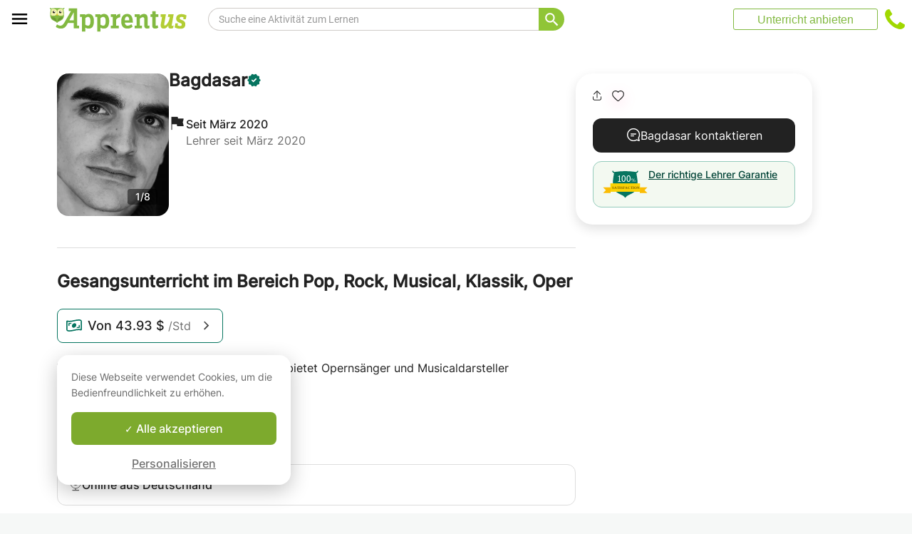

--- FILE ---
content_type: text/html; charset=utf-8
request_url: https://www.apprentus.com/de/privatunterricht/online/musikunterricht/gesang/gesang-pop-rock-klassik
body_size: 47994
content:
<!DOCTYPE html>
<html class='' dir='ltr' lang='de'>
<head><meta charset='utf-8'>
<title>Gesangsunterricht im Bereich Pop, Rock, Musical, Klassik, Oper - Nachhilfe</title>
<meta content='https://apprentus-uploads.twic.pics/user_images/100561/privatunterricht-gesangsunterricht-bereich-pop-rock-musical-klassik-oper-1585071591.jpg?twic=v1/focus=auto/cover=200x200/from=1' data-react-helmet name='image' property='og:image'>
<meta content='Gesangsunterricht im Bereich Pop, Rock, Musical, Klassik, Oper - Nachhilfe' data-react-helmet name='title' property='og:title'>
<meta content='Wegen der Situation mit dem Coronavirus bietet Opernsänger und Musicaldarsteller Gesangsunterricht via Skype an.    ' data-react-helmet name='description' property='og:description'>
<meta content='summary' data-react-helmet name='twitter:card' property=''>
<meta content='@Apprentus' data-react-helmet name='twitter:site' property=''>
<meta content='Wegen der Situation mit dem Coronavirus bietet Opernsänger und Musicaldarsteller Gesangsunterricht via Skype an.    ' data-react-helmet name='twitter:description' property=''>
<meta content='Gesangsunterricht im Bereich Pop, Rock, Musical, Klassik, Oper - Nachhilfe' data-react-helmet name='twitter:title' property=''>
<meta content='https://apprentus-uploads.twic.pics/user_images/100561/privatunterricht-gesangsunterricht-bereich-pop-rock-musical-klassik-oper-1585071591.jpg?twic=v1/focus=auto/cover=200x200/from=1' data-react-helmet name='twitter:image' property=''>
<meta content='https://www.apprentus.com/de/privatunterricht/online/musikunterricht/gesang/gesang-pop-rock-klassik' property='og:url'>
<meta content='website' property='og:type'>
<meta content='970583034343436' property='fb:app_id'>

<meta content='Dk-C2tlLfFlFavE-0-6vmrKNk8qJgVd8Z56ypc68Mgo' name='google-site-verification'>

<meta content='width=device-width, initial-scale=1' name='viewport'>
<meta content='A6FEBD94AE1AA05E180A8C2940E311FC' name='msvalidate.01'>
<meta name="csrf-param" content="authenticity_token" />
<meta name="csrf-token" content="yKJ6R2LMoxRqMKq_8mB7wtWT5xgnmQOmYkkvCuXpKYnc0cJpo18lfskwDw-vTuYHdkOyaokxJq7autgCV7noMg" />
<meta content='index, follow' name='robots'>
<!-- Safari on iOS specific theme-color -->
<meta content='#FFFFFF' media='(prefers-color-scheme: light)' name='theme-color'>
<meta content='#FFFFFF' media='(prefers-color-scheme: dark)' name='theme-color'>
<link rel="stylesheet" href="/assets/application-a75da893c52075ed322cc78d113ff1939d370a1a2ffa3e2ef2160f75d96a75ff.css" media="all" />
<link href='/assets/bundles/vendor-71e88960947b5e6fed6d.css' rel='stylesheet' type='text/css' />
<link href='/assets/bundles/header-5e69ef4127a9885afe66.css' rel='stylesheet' type='text/css' />
<link href='/assets/bundles/course-d59130c7cd396112ddf6.css' rel='stylesheet' type='text/css' />

<link href='https://www.apprentus.com/de/privatunterricht/online/musikunterricht/gesang/gesang-pop-rock-klassik' rel='canonical'>
<link data-react-helmet href='https://www.apprentus.com/en/privatunterricht/online/musikunterricht/gesang/gesang-pop-rock-klassik' hreflang='en' rel='alternate'>
<link data-react-helmet href='https://www.apprentus.com/de/privatunterricht/online/musikunterricht/gesang/gesang-pop-rock-klassik' hreflang='de' rel='alternate'>
<link href='/assets/favicon.png' rel='shortcut icon'>
<link href='/manifest.json' rel='manifest'>
<link href='/opensearch.xml' rel='search' title='Apprentus' type='application/opensearchdescription+xml'>

<script>
  window.onReady = []
  window.initMap = () => {}
</script>
<script type="application/ld+json">
  {"@context":"https://schema.org","@type":"EducationalOrganization","legalName":"Apprentus Ltd.","name":"Apprentus","id":"https://www.apprentus.com/de/#organization","url":"https://www.apprentus.com/","logo":"https://www.apprentus.com/logos/tutoring-Private-Teachers.png","contactPoint":[{"@type":"ContactPoint","telephone":"+32 2 808 90 30","contactType":"customer service"}],"sameAs":["https://www.facebook.com/ApprentusDeutschland","http://www.twitter.com/apprentus","https://www.linkedin.com/company/apprentus","https://www.youtube.com/user/ApprentusVideos"],"aggregateRating":{"@type":"AggregateRating","ratingValue":"4.9","reviewCount":"42677","bestRating":"5","worstRating":"1"}}
</script>

    <script data-react-helmet="true" type="application/ld+json">{"@context":"http://schema.org","@type":"BreadcrumbList","name":"BreadcrumbList","itemListElement":[{"@type":"ListItem","name":"Nachhilfe","position":1,"item":"https://www.apprentus.com/de/"},{"@type":"ListItem","name":"Gesang","position":2,"item":"https://www.apprentus.com/de/gesang-unterrichte/online"}]}</script><script data-react-helmet="true" type="application/ld+json">{"@context":"https://schema.org","@type":"ProfessionalService","name":"Bagdasar","description":"Wegen der Situation mit dem Coronavirus bietet Opernsänger und Musicaldarsteller Gesangsunterricht via Skype an.\r\n\r\n","image":"https://apprentus-uploads.twic.pics/user_images/100561/privatunterricht-gesangsunterricht-bereich-pop-rock-musical-klassik-oper-1585071591.jpg","url":"/de/privatunterricht/online/musikunterricht/gesang/gesang-pop-rock-klassik"}</script>

<!-- Facebook Pixel Code -->
<script>
  setTimeout(function() {
      !function(f,b,e,v,n,t,s)
      {if(f.fbq)return;n=f.fbq=function(){n.callMethod?
          n.callMethod.apply(n,arguments):n.queue.push(arguments)};
          if(!f._fbq)f._fbq=n;n.push=n;n.loaded=!0;n.version='2.0';
          n.queue=[];t=b.createElement(e);t.async=!0;
          t.src=v;s=b.getElementsByTagName(e)[0];
          s.parentNode.insertBefore(t,s)}(window, document,'script',
          'https://connect.facebook.net/en_US/fbevents.js');
      fbq('init', '291716994895840', { em: "", ln: "", fn: "" });
      fbq('track', 'PageView');
  }, 5000)
</script>
<noscript><img height="1" width="1" style="display:none" src="https://www.facebook.com/tr?id=291716994895840&ev=PageView&noscript=1" alt="facebook"/></noscript>
<!-- End Facebook Pixel Code -->

<!-- Begin Inspectlet Embed Code -->
<script id="inspectletjs">
        window.__insp = window.__insp || [];
        __insp.push(['wid', 802722786]);

        

        (function() {

                function ldinsp(){if(typeof window.__inspld != "undefined") return; window.__inspld = 1; var insp = document.createElement('script'); insp.async = true; insp.id = "inspsync"; insp.src = ('https:' == document.location.protocol ? 'https' : 'http') + '://cdn.inspectlet.com/inspectlet.js'; var x = document.getElementsByTagName('script')[0]; x.parentNode.insertBefore(insp, x); };
                setTimeout(ldinsp, 500); document.readyState != "complete" ? (window.attachEvent ? window.attachEvent('onload', ldinsp) : window.addEventListener('load', ldinsp, false)) : ldinsp();
        })();

        
</script>
<!-- End Inspectlet Embed Code -->

<script src="/tarteaucitron.js-1.19.0/tarteaucitron.min.js"></script>

<script type="text/javascript">
  tarteaucitron.init ({
    'privacyUrl': '', /* Privacy policy url */
    'bodyPosition': 'bottom', /* or top to bring it as first element for accessibility */

    'hashtag': '#tarteaucitron', /* Open the panel with this hashtag */
    'cookieName': 'tarteaucitron', /* Cookie name */

    'orientation': 'popup', /* Banner position (top - bottom) */

    'groupServices': true, /* Group services by category */
    'showDetailsOnClick': false, /* Click to expand the description */
    'serviceDefaultState': 'wait', /* Default state (true - wait - false) */

    'showAlertSmall': false, /* Show the small banner on bottom right */
    'cookieslist': false, /* Show the cookie list */

    'closePopup': false, /* Show a close X on the banner */

    'showIcon': false, /* Show cookie icon to manage cookies */
    //"iconSrc": "", /* Optionnal: URL or base64 encoded image */
    'iconPosition': 'BottomLeft', /* BottomRight, BottomLeft, TopRight and TopLeft */

    'adblocker': false, /* Show a Warning if an adblocker is detected */

    'DenyAllCta': false, /* Show the deny all button */
    'AcceptAllCta': true, /* Show the accept all button when highPrivacy on */
    'highPrivacy': true, /* HIGHLY RECOMMANDED Disable auto consent */
    'alwaysNeedConsent': false, /* Ask the consent for "Privacy by design" services */

    'handleBrowserDNTRequest': false, /* If Do Not Track == 1, disallow all */

    'removeCredit': true, /* Remove credit link */
    'moreInfoLink': false, /* Show more info link */

    'useExternalCss': false, /* If false, the tarteaucitron.css file will be loaded */
    'useExternalJs': false, /* If false, the tarteaucitron.js file will be loaded */

    //"cookieDomain": ".my-multisite-domaine.fr", /* Shared cookie for multisite */

    'readmoreLink': '', /* Change the default readmore link */

    'mandatory': true, /* Show a message about mandatory cookies */
    'mandatoryCta': true, /* Show the disabled accept button when mandatory on */

    //"customCloserId": "", /* Optional a11y: Custom element ID used to open the panel */

    'googleConsentMode': true, /* Enable Google Consent Mode v2 for Google ads and GA4 */

    'partnersList': false /* Show the number of partners on the popup/middle banner */
  })

  tarteaucitron.user.googleadsId = 'AW-9140613693';
  (tarteaucitron.job = tarteaucitron.job || []).push('googleads');

  tarteaucitron.user.facebookpixelId = '291716994895840'; tarteaucitron.user.facebookpixelMore = function () { /* add here your optionnal facebook pixel function */ };
  (tarteaucitron.job = tarteaucitron.job || []).push('facebookpixel');
</script>

  <script>
    tarteaucitron.user.googletagmanagerId = 'GTM-PNH5F85';
    (tarteaucitron.job = tarteaucitron.job || []).push('googletagmanager');

    // Pushing gcmanalyticsstorage to the tarteaucitron job array to control consent for Google Analytics cookies
    (tarteaucitron.job = tarteaucitron.job || []).push('gcmanalyticsstorage');
  </script>

</head>
<script>
    var Tawk_API=Tawk_API||{}, Tawk_LoadStart=new Date();
    window.setTimeout(function() {
        var s1=document.createElement("script"),s0=document.getElementsByTagName("script")[0];
        s1.async=true;
        s1.src= '';
        s1.charset='UTF-8';
        s1.setAttribute('crossorigin','*');
        s0.parentNode.insertBefore(s1,s0);
    }, 30000)
</script>

<body class='responsive layout-application locale-de' data-action='index' data-beta-mode='false' data-controller='CourseShow' data-currency='USD' data-default-country='us' data-env='production' data-full-layout='true' data-is-admin='false' data-is-translator='false' data-language-url='de' data-locale='de' data-root-path='/de/' data-root-url='https://www.apprentus.com/de/' data-user='0' remote-ip='3.21.171.134'>
<noscript>
<iframe height='0' src='https://www.googletagmanager.com/ns.html?id=GTM-PNH5F85' style='display:none;visibility:hidden' width='0'></iframe>
</noscript>
<input id='data-controller' type='hidden' value='CourseShow'>
<input id='data-action' type='hidden' value='index'>
<input id='data-locale' type='hidden' value='de'>

<div id='wrap'>
<div class='hide-on-booking' style='display: block'>

</div>
<div id='above-header'></div>
  <script type="application/json" id="js-react-on-rails-context">{"railsEnv":"production","inMailer":false,"i18nLocale":"de","i18nDefaultLocale":"en","rorVersion":"11.3.1","rorPro":false,"href":"https://www.apprentus.com/de/privatunterricht/online/musikunterricht/gesang/gesang-pop-rock-klassik","location":"/de/privatunterricht/online/musikunterricht/gesang/gesang-pop-rock-klassik","scheme":"https","host":"www.apprentus.com","port":null,"pathname":"/de/privatunterricht/online/musikunterricht/gesang/gesang-pop-rock-klassik","search":null,"httpAcceptLanguage":null,"scene":"courseShow","hasAvatar":null,"isTeacher":null,"currentUserId":null,"currentUserName":null,"currentUserEmail":null,"languageUrl":"de","sessionCountry":"us","dpr":null,"loadCounter":1,"featureFlags":{},"eventDialog":{},"headerProps":{"isLoggedIn":false,"categorySuggestions":[{"value":722,"name":"Französisch","slug":"franzoesisch-unterrichte","is_tag":false},{"value":723,"name":"Englisch","slug":"englisch-unterrichte","is_tag":false},{"value":391,"name":"Mathematik","slug":"mathematik-unterrichte","is_tag":false},{"value":357,"name":"Gitarre","slug":"gitarre-unterrichte","is_tag":false},{"value":433,"name":"Physik","slug":"physik-unterrichte","is_tag":false},{"value":713,"name":"Deutsch","slug":"deutsch-unterrichte","is_tag":false},{"value":538,"name":"Chemie","slug":"chemie-unterrichte","is_tag":false},{"value":436,"name":"Klavier","slug":"klavier-unterrichte","is_tag":false},{"value":547,"name":"Trommeln","slug":"trommeln-unterrichte","is_tag":false}],"showSearchbox":true,"isSearchPage":false,"isInboxThreadPage":false,"favouritesCount":0,"unreadMessageCount":0,"coursesCount":0,"profileMenuItems":null,"avatar":"https://www.apprentus.com/assets/design/default_avatar.png","teachPath":"/de/courses/new","rootPath":"/de","inboxPath":"/de/inbox","favouritesPath":"/de/favourites","loginPath":"/de/login?main_login=true","isHomePage":false,"profilePath":"/de/profile","firstName":null,"signupPath":"/de/signup?main_signup=true","countryMenuInformation":{"country":"US","countryName":"Vereinigte Staaten","language":55,"currency":"USD"},"countryMenuOptions":{"countries":[{"value":"US","label":"Vereinigte Staaten","currency_code":"USD","order":1}],"languages":[{"value":55,"label":"Deutsch","shortcode":"de"},{"value":44,"label":"English","shortcode":"en"},{"value":152,"label":"Español","shortcode":"es"},{"value":51,"label":"Français","shortcode":"fr"},{"value":42,"label":"Nederlands","shortcode":"nl"},{"value":8,"label":"العربية","shortcode":"ar"}],"currencies":["AED","ARS","AUD","BHD","BRL","CAD","CHF","CNY","COP","CZK","DKK","DZD","EGP","EUR","GBP","HKD","HUF","IDR","ILS","INR","JOD","JPY","KRW","KWD","MAD","MXN","MYR","NOK","NZD","PHP","PLN","QAR","RUB","SAR","SEK","SGD","THB","TND","TRY","TWD","UAH","USD","VND","XOF","XPF","ZAR"],"mapping":{"default":["en","fr","nl","es","ar","de"],"fr":["fr","en"],"be":["fr","nl","en"],"ch":["en","fr","de"],"cn":["en","fr"],"gb":["en","fr"],"ie":["en"],"us":["en"],"nl":["nl","en"],"ee":["en"],"ca":["en","fr"],"lu":["en","fr"],"es":["es","en","fr"],"de":["de","en"],"at":["de","en"],"eg":["ar"],"sa":["ar"],"ae":["ar"],"qa":["ar"],"mx":["es"]}},"mainMenuItems":[{"name":"home","title":"Startseite","link":"/de"},{"name":"help","title":"Hilfe","link":"/de/hilfe/nachhilfe_unterricht_nehmen"},{"name":"become_tutor","title":"Unterricht anbieten","link":"/de/courses/new"}],"isRecruitmentPage":false},"footerProps":{"showPress":false,"pages":[[{"link":"https://www.apprentus.com/de/t/Nachhilfe/wie-finde-ich-einen-Nachhilfelehrer","title":"Wie Apprentus funktioniert "},{"link":"https://www.apprentus.com/de/hilfe/nachhilfe_unterricht_nehmen","title":"Hilfe"},{"link":"https://www.apprentus.com/de/press","title":"Presse"}],[{"link":"https://www.apprentus.com/de/about","title":"Über uns"},{"link":"https://www.apprentus.com/de/wie-werde-ich-Nachhilfe-Lehrer","title":"Anzeigen für Nachhilfeunterricht"},{"link":"https://www.apprentus.com/de/terms","title":"AGB \u0026 Datenschutz"},{"link":"https://www.apprentus.com/de/geschenkkarte-musik-sprachen-privatunterricht","title":"Geschenkkarte"}]],"aboutApprentus":"Apprentus ist der beste Weg, um hochqualifizierte Lehrer\u003c/strong\u003e in Hunderten von verschiedenen Fächern zu finden. Von Mathematikunterricht bis Yoga, unsere Mission ist es, Tausende von interessanten und buchbaren Kursen bereitzustellen.","socialMediaIcons":[[{"name":"Facebook","icon":"facebook","link":"https://www.facebook.com/ApprentusDeutschland","icon_url":"/assets/design/facebook-squared.png"},{"name":"Instagram","icon":"instagram","link":"https://www.instagram.com/apprentus","icon_url":"/assets/design/flatten-instagram.png"}],[{"name":"X","icon":"twitterX","link":"https://twitter.com/apprentus","icon_url":"/assets/design/flatten-twitter-squared.png"},{"name":"YouTube","icon":"youtube","link":"https://www.youtube.com/user/apprentusvideos","icon_url":"/assets/design/flatten-youtube.png"}]],"reviews":{"domain":"www.apprentus.com","totalReviews":"42677","stars":"4.9","reviewsPageUrl":"/de/apprentus-bewertungen"},"inviteFriends":{"invite_path":"/de/invite","img_url":"/assets/owl/happy.png","img_url_retina":"/assets/owl/happy@2x.png","invite_bonus_sum":"$50"},"subscribeUrl":"/de/mails/subscribe","allCountries":[{"url":"https://www.apprentus.fr/","title":"Cours particuliers et professeurs à domicile en France","country":"fr","text":"Cours particuliers en France"},{"url":"https://www.apprentus.com/en-fr/","title":"Private teacher to learn language, music or school tutoring at home in France","country":"fr","text":"Private lessons in France"},{"url":"https://www.apprentus.be/","title":"Cours particuliers et professeurs à domicile en Belgique","country":"be","text":"Cours particuliers en Belgique"},{"url":"https://www.apprentus.com/nl-be/","title":"Privé leraar om talen te leren, muziek of bijles aan huis in België","country":"be","text":"Privélessen in België"},{"url":"https://www.apprentus.com/en-be/","title":"Private teacher to learn language, music or school tutoring at home in Belgium","country":"be","text":"Private lessons in Belgium"},{"url":"https://www.apprentus.com/en-ch/","title":"Private teacher to learn language, music or school tutoring at home in Switzerland","country":"ch","text":"Private lessons in Switzerland"},{"url":"https://www.apprentus.ch/","title":"Cours particuliers et professeurs à domicile en Suisse","country":"ch","text":"Cours particuliers en Suisse"},{"url":"https://www.apprentus.com/de-ch/","title":"Nachhilfe und Nachhilfelehrer zu Hause in der Schweiz","country":"ch","text":"Nachhilfe in der Schweiz"},{"url":"https://www.apprentus.com/en-cn/","title":"Private teacher to learn language, music or school tutoring at home in China","country":"cn","text":"Private lessons in China"},{"url":"https://www.apprentus.com/fr-cn/","title":"Cours particuliers et professeurs à domicile en Chine","country":"cn","text":"Cours particuliers en Chine"},{"url":"https://www.apprentus.co.uk/","title":"Private teacher to learn language, music or school tutoring at home in The United Kingdom","country":"gb","text":"Private lessons in The United Kingdom"},{"url":"https://www.apprentus.co.uk/fr/","title":"Cours particuliers et professeurs à domicile ","country":"gb","text":"Cours particuliers "},{"url":"https://www.apprentus.com/en-ie/","title":"Private teacher to learn language, music or school tutoring at home in Ireland","country":"ie","text":"Private lessons in Ireland"},{"url":"https://www.apprentus.com/en-us/","title":"Private teacher to learn language, music or school tutoring at home in The USA","country":"us","text":"Private lessons in The USA"},{"url":"https://www.apprentus.nl/","title":"Privé leraar om talen te leren, muziek of bijles aan huis in Nederland","country":"nl","text":"Privélessen in Nederland"},{"url":"https://www.apprentus.com/en-nl/","title":"Private teacher to learn language, music or school tutoring at home in The Netherlands","country":"nl","text":"Private lessons in The Netherlands"},{"url":"https://www.apprentus.com/en-ee/","title":"Private teacher to learn language, music or school tutoring at home in Estonia","country":"ee","text":"Private lessons in Estonia"},{"url":"https://www.apprentus.ca/","title":"Private teacher to learn language, music or school tutoring at home in Canada","country":"ca","text":"Private lessons in Canada"},{"url":"https://www.apprentus.com/fr-ca/","title":"Cours particuliers et professeurs à domicile au Canada","country":"ca","text":"Cours particuliers au Canada"},{"url":"https://www.apprentus.com/en-lu/","title":"Private teacher to learn language, music or school tutoring at home in Luxembourg","country":"lu","text":"Private lessons in Luxembourg"},{"url":"https://www.apprentus.lu/","title":"Cours particuliers et professeurs à domicile au Luxembourg","country":"lu","text":"Cours particuliers au Luxembourg"},{"url":"https://www.apprentus.es/","title":"Clases particulares y profesores a domicilio en España","country":"es","text":"Clases particulares en España"},{"url":"https://www.apprentus.com/en-es/","title":"Private teacher to learn language, music or school tutoring at home in Spain","country":"es","text":"Private lessons in Spain"},{"url":"https://www.apprentus.com/fr-es/","title":"Cours particuliers et professeurs à domicile ","country":"es","text":"Cours particuliers "},{"url":"https://www.apprentus.com/de-de/","title":"Nachhilfe und Nachhilfelehrer zu Hause in Deutschland","country":"de","text":"Nachhilfe in Deutschland"},{"url":"https://www.apprentus.com/en-de/","title":"Private teacher to learn language, music or school tutoring at home in Germany","country":"de","text":"Private lessons in Germany"},{"url":"https://www.apprentus.at/","title":"Nachhilfe und Nachhilfelehrer zu Hause in Österreich","country":"at","text":"Nachhilfe in Österreich"},{"url":"https://www.apprentus.com/en-at/","title":"Private teacher to learn language, music or school tutoring at home in Austria","country":"at","text":"Private lessons in Austria"},{"url":"https://www.apprentus.com/ar-eg/","title":"مدرس خاص لتعلم اللغة أو الموسيقى أو المساعدة على الواجبات المدرسية في المنزل في في مصر","country":"eg","text":"دروس خصوصية في مصر"},{"url":"https://www.apprentus.com/ar-sa/","title":"مدرس خاص لتعلم اللغة أو الموسيقى أو المساعدة على الواجبات المدرسية في المنزل في في السعودية","country":"sa","text":"دروس خصوصية في السعودية"},{"url":"https://www.apprentus.com/ar-ae/","title":"مدرس خاص لتعلم اللغة أو الموسيقى أو المساعدة على الواجبات المدرسية في المنزل في في الإمارات","country":"ae","text":"دروس خصوصية في الإمارات"},{"url":"https://www.apprentus.com/ar-qa/","title":"مدرس خاص لتعلم اللغة أو الموسيقى أو المساعدة على الواجبات المدرسية في المنزل في في قطر","country":"qa","text":"دروس خصوصية في قطر"},{"url":"https://www.apprentus.mx/","title":"Clases particulares y profesores a domicilio en Mexico","country":"mx","text":"Clases particulares en Mexico"}],"onlineCategories":[{"title":"A","url":"https://www.apprentus.com/online-unterricht/a"},{"title":"B","url":"https://www.apprentus.com/online-unterricht/b"},{"title":"C","url":"https://www.apprentus.com/online-unterricht/c"},{"title":"D","url":"https://www.apprentus.com/online-unterricht/d"},{"title":"E","url":"https://www.apprentus.com/online-unterricht/e"},{"title":"F","url":"https://www.apprentus.com/online-unterricht/f"},{"title":"G","url":"https://www.apprentus.com/online-unterricht/g"},{"title":"H","url":"https://www.apprentus.com/online-unterricht/h"},{"title":"I","url":"https://www.apprentus.com/online-unterricht/i"},{"title":"J","url":"https://www.apprentus.com/online-unterricht/j"},{"title":"K","url":"https://www.apprentus.com/online-unterricht/k"},{"title":"L","url":"https://www.apprentus.com/online-unterricht/l"},{"title":"M","url":"https://www.apprentus.com/online-unterricht/m"},{"title":"N","url":"https://www.apprentus.com/online-unterricht/n"},{"title":"O","url":"https://www.apprentus.com/online-unterricht/o"},{"title":"P","url":"https://www.apprentus.com/online-unterricht/p"},{"title":"Q","url":"https://www.apprentus.com/online-unterricht/q"},{"title":"R","url":"https://www.apprentus.com/online-unterricht/r"},{"title":"S","url":"https://www.apprentus.com/online-unterricht/s"},{"title":"T","url":"https://www.apprentus.com/online-unterricht/t"},{"title":"U","url":"https://www.apprentus.com/online-unterricht/u"},{"title":"V","url":"https://www.apprentus.com/online-unterricht/v"},{"title":"W","url":"https://www.apprentus.com/online-unterricht/w"},{"title":"X","url":"https://www.apprentus.com/online-unterricht/x"},{"title":"Y","url":"https://www.apprentus.com/online-unterricht/y"},{"title":"Z","url":"https://www.apprentus.com/online-unterricht/z"}],"allCities":[],"isLoggedIn":false},"startFullscreen":false,"plainLayout":false,"contentClassName":"body container clearfix nopadding","hootPhoneNumber":null,"timezoneNames":[{"value":"Etc/GMT+12","utc_offset":-43200,"label":"(GMT -12:00) GMT+12","country":"GMT+12"},{"value":"Pacific/Niue","utc_offset":-39600,"label":"(GMT -11:00) Niue","country":"Niue"},{"value":"Pacific/Pago_Pago","utc_offset":-39600,"label":"(GMT -11:00) Pago Pago","country":"Pago Pago"},{"value":"Pacific/Samoa","utc_offset":-39600,"label":"(GMT -11:00) Samoa","country":"Samoa"},{"value":"Etc/GMT+11","utc_offset":-39600,"label":"(GMT -11:00) GMT+11","country":"GMT+11"},{"value":"Pacific/Midway","utc_offset":-39600,"label":"(GMT -11:00) Auf halbem Weg","country":"Auf halbem Weg"},{"value":"Pacific/Niue","utc_offset":-39600,"label":"(GMT -11:00) Niue","country":"Niue"},{"value":"Pacific/Pago_Pago","utc_offset":-39600,"label":"(GMT -11:00) Pago Pago","country":"Pago Pago"},{"value":"Pacific/Samoa","utc_offset":-39600,"label":"(GMT -11:00) Samoa","country":"Samoa"},{"value":"US/Samoa","utc_offset":-39600,"label":"(GMT -11:00) Samoa","country":"Samoa"},{"value":"America/Adak","utc_offset":-36000,"label":"(GMT -10:00) Adak","country":"Adak"},{"value":"America/Atka","utc_offset":-36000,"label":"(GMT -10:00) Atka","country":"Atka"},{"value":"Pacific/Honolulu","utc_offset":-36000,"label":"(GMT -10:00) Honolulu","country":"Honolulu"},{"value":"Pacific/Tahiti","utc_offset":-36000,"label":"(GMT -10:00) Tahiti","country":"Tahiti"},{"value":"US/Aleutian","utc_offset":-36000,"label":"(GMT -10:00) Aleuten","country":"Aleuten"},{"value":"America/Adak","utc_offset":-36000,"label":"(GMT -10:00) Adak","country":"Adak"},{"value":"America/Atka","utc_offset":-36000,"label":"(GMT -10:00) Atka","country":"Atka"},{"value":"Etc/GMT+10","utc_offset":-36000,"label":"(GMT -10:00) GMT+10","country":"GMT+10"},{"value":"HST","utc_offset":-36000,"label":"(GMT -10:00) HST","country":"HST"},{"value":"Pacific/Honolulu","utc_offset":-36000,"label":"(GMT -10:00) Honolulu","country":"Honolulu"},{"value":"Pacific/Johnston","utc_offset":-36000,"label":"(GMT -10:00) Johnston","country":"Johnston"},{"value":"Pacific/Rarotonga","utc_offset":-36000,"label":"(GMT -10:00) Rarotonga","country":"Rarotonga"},{"value":"Pacific/Tahiti","utc_offset":-36000,"label":"(GMT -10:00) Tahiti","country":"Tahiti"},{"value":"US/Aleutian","utc_offset":-36000,"label":"(GMT -10:00) Aleuten","country":"Aleuten"},{"value":"US/Hawaii","utc_offset":-36000,"label":"(GMT -10:00) Hawaii","country":"Hawaii"},{"value":"Pacific/Marquesas","utc_offset":-34200,"label":"(GMT -09:30) Marquesas","country":"Marquesas"},{"value":"America/Anchorage","utc_offset":-32400,"label":"(GMT -09:00) Anchorage","country":"Anchorage"},{"value":"America/Juneau","utc_offset":-32400,"label":"(GMT -09:00) Juneau","country":"Juneau"},{"value":"America/Metlakatla","utc_offset":-32400,"label":"(GMT -09:00) Metlakatla","country":"Metlakatla"},{"value":"America/Nome","utc_offset":-32400,"label":"(GMT -09:00) Nicht ich","country":"Nicht ich"},{"value":"America/Sitka","utc_offset":-32400,"label":"(GMT -09:00) Sitka","country":"Sitka"},{"value":"America/Yakutat","utc_offset":-32400,"label":"(GMT -09:00) Yakutat","country":"Yakutat"},{"value":"US/Alaska","utc_offset":-32400,"label":"(GMT -09:00) Alaska","country":"Alaska"},{"value":"America/Anchorage","utc_offset":-32400,"label":"(GMT -09:00) Anchorage","country":"Anchorage"},{"value":"America/Juneau","utc_offset":-32400,"label":"(GMT -09:00) Juneau","country":"Juneau"},{"value":"America/Metlakatla","utc_offset":-32400,"label":"(GMT -09:00) Metlakatla","country":"Metlakatla"},{"value":"America/Nome","utc_offset":-32400,"label":"(GMT -09:00) Nicht ich","country":"Nicht ich"},{"value":"America/Sitka","utc_offset":-32400,"label":"(GMT -09:00) Sitka","country":"Sitka"},{"value":"America/Yakutat","utc_offset":-32400,"label":"(GMT -09:00) Jakutat","country":"Jakutat"},{"value":"Etc/GMT+9","utc_offset":-32400,"label":"(GMT -09:00) GMT+9","country":"GMT+9"},{"value":"Pacific/Gambier","utc_offset":-32400,"label":"(GMT -09:00) Gambier","country":"Gambier"},{"value":"US/Alaska","utc_offset":-32400,"label":"(GMT -09:00) Alaska","country":"Alaska"},{"value":"America/Ensenada","utc_offset":-28800,"label":"(GMT -08:00) Ensenada","country":"Ensenada"},{"value":"America/Los_Angeles","utc_offset":-28800,"label":"(GMT -08:00) Los Angeles","country":"Los Angeles"},{"value":"America/Santa_Isabel","utc_offset":-28800,"label":"(GMT -08:00) Santa Isabel","country":"Santa Isabel"},{"value":"America/Tijuana","utc_offset":-28800,"label":"(GMT -08:00) Tijuana","country":"Tijuana"},{"value":"America/Vancouver","utc_offset":-28800,"label":"(GMT -08:00) Vancouver","country":"Vancouver"},{"value":"Canada/Pacific","utc_offset":-28800,"label":"(GMT -08:00) Pazifik","country":"Pazifik"},{"value":"Pacific/Pitcairn","utc_offset":-28800,"label":"(GMT -08:00) Pitcairn","country":"Pitcairn"},{"value":"America/Ensenada","utc_offset":-28800,"label":"(GMT -08:00) Ensenada","country":"Ensenada"},{"value":"America/Los_Angeles","utc_offset":-28800,"label":"(GMT -08:00) Los Angeles","country":"Los Angeles"},{"value":"America/Santa_Isabel","utc_offset":-28800,"label":"(GMT -08:00) Santa Isabel","country":"Santa Isabel"},{"value":"America/Tijuana","utc_offset":-28800,"label":"(GMT -08:00) Tijuana","country":"Tijuana"},{"value":"America/Vancouver","utc_offset":-28800,"label":"(GMT -08:00) Vancouver","country":"Vancouver"},{"value":"Canada/Pacific","utc_offset":-28800,"label":"(GMT -08:00) Pazifik","country":"Pazifik"},{"value":"Etc/GMT+8","utc_offset":-28800,"label":"(GMT -08:00) GMT+8","country":"GMT+8"},{"value":"Mexico/BajaNorte","utc_offset":-28800,"label":"(GMT -08:00) Baja Norte","country":"Baja Norte"},{"value":"PST8PDT","utc_offset":-28800,"label":"(GMT -08:00) PST8PDT","country":"PST8PDT"},{"value":"Pacific/Pitcairn","utc_offset":-28800,"label":"(GMT -08:00) Pitcairn","country":"Pitcairn"},{"value":"US/Pacific","utc_offset":-28800,"label":"(GMT -08:00) Pazifik","country":"Pazifik"},{"value":"America/Boise","utc_offset":-25200,"label":"(GMT -07:00) Boise","country":"Boise"},{"value":"America/Cambridge_Bay","utc_offset":-25200,"label":"(GMT -07:00) Cambridge Bay","country":"Cambridge Bay"},{"value":"America/Creston","utc_offset":-25200,"label":"(GMT -07:00) Creston","country":"Creston"},{"value":"America/Dawson","utc_offset":-25200,"label":"(GMT -07:00) Dawson","country":"Dawson"},{"value":"America/Inuvik","utc_offset":-25200,"label":"(GMT -07:00) Inuvik","country":"Inuvik"},{"value":"America/Dawson_Creek","utc_offset":-25200,"label":"(GMT -07:00) Dawson Creek","country":"Dawson Creek"},{"value":"America/Denver","utc_offset":-25200,"label":"(GMT -07:00) Denver","country":"Denver"},{"value":"America/Edmonton","utc_offset":-25200,"label":"(GMT -07:00) Edmonton","country":"Edmonton"},{"value":"America/Fort_Nelson","utc_offset":-25200,"label":"(GMT -07:00) Fort Nelson","country":"Fort Nelson"},{"value":"America/Hermosillo","utc_offset":-25200,"label":"(GMT -07:00) Hermosillo","country":"Hermosillo"},{"value":"America/Mazatlan","utc_offset":-25200,"label":"(GMT -07:00) Mazatlan","country":"Mazatlan"},{"value":"America/Phoenix","utc_offset":-25200,"label":"(GMT -07:00) Phönix","country":"Phönix"},{"value":"America/Shiprock","utc_offset":-25200,"label":"(GMT -07:00) Schiffsfelsen","country":"Schiffsfelsen"},{"value":"America/Whitehorse","utc_offset":-25200,"label":"(GMT -07:00) Weißes Pferd","country":"Weißes Pferd"},{"value":"America/Yellowknife","utc_offset":-25200,"label":"(GMT -07:00) Gelbmesser","country":"Gelbmesser"},{"value":"Canada/Mountain","utc_offset":-25200,"label":"(GMT -07:00) Berg","country":"Berg"},{"value":"Canada/Yukon","utc_offset":-25200,"label":"(GMT -07:00) Yukon","country":"Yukon"},{"value":"MST","utc_offset":-25200,"label":"(GMT -07:00) MST","country":"MST"},{"value":"US/Arizona","utc_offset":-25200,"label":"(GMT -07:00) Arizona","country":"Arizona"},{"value":"America/Boise","utc_offset":-25200,"label":"(GMT -07:00) Boise","country":"Boise"},{"value":"America/Cambridge_Bay","utc_offset":-25200,"label":"(GMT -07:00) Cambridge Bay","country":"Cambridge Bay"},{"value":"America/Creston","utc_offset":-25200,"label":"(GMT -07:00) Creston","country":"Creston"},{"value":"America/Dawson","utc_offset":-25200,"label":"(GMT -07:00) Dawson","country":"Dawson"},{"value":"America/Dawson_Creek","utc_offset":-25200,"label":"(GMT -07:00) Dawson Creek","country":"Dawson Creek"},{"value":"America/Denver","utc_offset":-25200,"label":"(GMT -07:00) Denver","country":"Denver"},{"value":"America/Edmonton","utc_offset":-25200,"label":"(GMT -07:00) Edmonton","country":"Edmonton"},{"value":"America/Fort_Nelson","utc_offset":-25200,"label":"(GMT -07:00) Fort Nelson","country":"Fort Nelson"},{"value":"America/Hermosillo","utc_offset":-25200,"label":"(GMT -07:00) Hermosillo","country":"Hermosillo"},{"value":"America/Inuvik","utc_offset":-25200,"label":"(GMT -07:00) Inuvik","country":"Inuvik"},{"value":"America/Mazatlan","utc_offset":-25200,"label":"(GMT -07:00) Mazatlán","country":"Mazatlán"},{"value":"America/Phoenix","utc_offset":-25200,"label":"(GMT -07:00) Phönix","country":"Phönix"},{"value":"America/Shiprock","utc_offset":-25200,"label":"(GMT -07:00) Schiffsfelsen","country":"Schiffsfelsen"},{"value":"America/Whitehorse","utc_offset":-25200,"label":"(GMT -07:00) Weißes Pferd","country":"Weißes Pferd"},{"value":"America/Yellowknife","utc_offset":-25200,"label":"(GMT -07:00) Gelbes Messer","country":"Gelbes Messer"},{"value":"Canada/Mountain","utc_offset":-25200,"label":"(GMT -07:00) Berg","country":"Berg"},{"value":"Canada/Yukon","utc_offset":-25200,"label":"(GMT -07:00) Yukon","country":"Yukon"},{"value":"Etc/GMT+7","utc_offset":-25200,"label":"(GMT -07:00) GMT+7","country":"GMT+7"},{"value":"MST","utc_offset":-25200,"label":"(GMT -07:00) MST","country":"MST"},{"value":"MST7MDT","utc_offset":-25200,"label":"(GMT -07:00) MST7MDT","country":"MST7MDT"},{"value":"Mexico/BajaSur","utc_offset":-25200,"label":"(GMT -07:00) BajaSur","country":"BajaSur"},{"value":"Navajo","utc_offset":-25200,"label":"(GMT -07:00) Navajo","country":"Navajo"},{"value":"US/Arizona","utc_offset":-25200,"label":"(GMT -07:00) Arizona","country":"Arizona"},{"value":"US/Mountain","utc_offset":-25200,"label":"(GMT -07:00) Berg","country":"Berg"},{"value":"America/Belize","utc_offset":-21600,"label":"(GMT -06:00) Belize","country":"Belize"},{"value":"America/Chicago","utc_offset":-21600,"label":"(GMT -06:00) Chicago","country":"Chicago"},{"value":"America/Chihuahua","utc_offset":-21600,"label":"(GMT -06:00) Chihuahua","country":"Chihuahua"},{"value":"America/Costa_Rica","utc_offset":-21600,"label":"(GMT -06:00) Costa Rica","country":"Costa Rica"},{"value":"America/Bahia_Banderas","utc_offset":-21600,"label":"(GMT -06:00) Bahia Banderas","country":"Bahia Banderas"},{"value":"America/El_Salvador","utc_offset":-21600,"label":"(GMT -06:00) El Salvador","country":"El Salvador"},{"value":"America/Guatemala","utc_offset":-21600,"label":"(GMT -06:00) Guatemala","country":"Guatemala"},{"value":"America/Indiana/Tell_City","utc_offset":-21600,"label":"(GMT -06:00) Indiana Tell City","country":"Indiana Tell City"},{"value":"America/Knox_IN","utc_offset":-21600,"label":"(GMT -06:00) Knox IN","country":"Knox IN"},{"value":"America/Managua","utc_offset":-21600,"label":"(GMT -06:00) Managua","country":"Managua"},{"value":"America/Matamoros","utc_offset":-21600,"label":"(GMT -06:00) Matamoros","country":"Matamoros"},{"value":"America/Menominee","utc_offset":-21600,"label":"(GMT -06:00) Menominee","country":"Menominee"},{"value":"America/Merida","utc_offset":-21600,"label":"(GMT -06:00) Merida","country":"Merida"},{"value":"America/Mexico_City","utc_offset":-21600,"label":"(GMT -06:00) Mexiko Stadt","country":"Mexiko Stadt"},{"value":"America/Monterrey","utc_offset":-21600,"label":"(GMT -06:00) Monterrey","country":"Monterrey"},{"value":"America/Ojinaga","utc_offset":-21600,"label":"(GMT -06:00) Ojinaga","country":"Ojinaga"},{"value":"America/Rainy_River","utc_offset":-21600,"label":"(GMT -06:00) Regnerischer Fluss","country":"Regnerischer Fluss"},{"value":"America/Rankin_Inlet","utc_offset":-21600,"label":"(GMT -06:00) Rankin-Einlass","country":"Rankin-Einlass"},{"value":"America/Regina","utc_offset":-21600,"label":"(GMT -06:00) Regina","country":"Regina"},{"value":"America/Resolute","utc_offset":-21600,"label":"(GMT -06:00) Entschlossen","country":"Entschlossen"},{"value":"America/Swift_Current","utc_offset":-21600,"label":"(GMT -06:00) Schneller Strom","country":"Schneller Strom"},{"value":"America/Tegucigalpa","utc_offset":-21600,"label":"(GMT -06:00) Tegucigalpa","country":"Tegucigalpa"},{"value":"America/Winnipeg","utc_offset":-21600,"label":"(GMT -06:00) Winnipeg","country":"Winnipeg"},{"value":"Canada/Central","utc_offset":-21600,"label":"(GMT -06:00) Zentral","country":"Zentral"},{"value":"Canada/Saskatchewan","utc_offset":-21600,"label":"(GMT -06:00) Saskatchewan","country":"Saskatchewan"},{"value":"America/North_Dakota/New_Salem","utc_offset":-21600,"label":"(GMT -06:00) North Dakota New Salem","country":"North Dakota New Salem"},{"value":"America/Bahia_Banderas","utc_offset":-21600,"label":"(GMT -06:00) Bahía Banderas","country":"Bahía Banderas"},{"value":"America/Belize","utc_offset":-21600,"label":"(GMT -06:00) Belize","country":"Belize"},{"value":"America/Chicago","utc_offset":-21600,"label":"(GMT -06:00) Chicago","country":"Chicago"},{"value":"America/Chihuahua","utc_offset":-21600,"label":"(GMT -06:00) Chihuahua","country":"Chihuahua"},{"value":"America/Costa_Rica","utc_offset":-21600,"label":"(GMT -06:00) Costa Rica","country":"Costa Rica"},{"value":"America/El_Salvador","utc_offset":-21600,"label":"(GMT -06:00) El Salvador","country":"El Salvador"},{"value":"America/Guatemala","utc_offset":-21600,"label":"(GMT -06:00) Guatemala","country":"Guatemala"},{"value":"America/Indiana/Knox","utc_offset":-21600,"label":"(GMT -06:00) Indiana Knox","country":"Indiana Knox"},{"value":"America/Indiana/Tell_City","utc_offset":-21600,"label":"(GMT -06:00) Indiana Tell City","country":"Indiana Tell City"},{"value":"America/Knox_IN","utc_offset":-21600,"label":"(GMT -06:00) Knox EIN","country":"Knox EIN"},{"value":"America/Managua","utc_offset":-21600,"label":"(GMT -06:00) Managua","country":"Managua"},{"value":"America/Matamoros","utc_offset":-21600,"label":"(GMT -06:00) Matamoros","country":"Matamoros"},{"value":"America/Menominee","utc_offset":-21600,"label":"(GMT -06:00) Menomie","country":"Menomie"},{"value":"America/Merida","utc_offset":-21600,"label":"(GMT -06:00) Mérida","country":"Mérida"},{"value":"America/Mexico_City","utc_offset":-21600,"label":"(GMT -06:00) Mexiko Stadt","country":"Mexiko Stadt"},{"value":"America/Monterrey","utc_offset":-21600,"label":"(GMT -06:00) Monterrey","country":"Monterrey"},{"value":"America/North_Dakota/Beulah","utc_offset":-21600,"label":"(GMT -06:00) North Dakota Beulah","country":"North Dakota Beulah"},{"value":"America/North_Dakota/Center","utc_offset":-21600,"label":"(GMT -06:00) Zentrum von North Dakota","country":"Zentrum von North Dakota"},{"value":"America/North_Dakota/New_Salem","utc_offset":-21600,"label":"(GMT -06:00) North Dakota, New Salem","country":"North Dakota, New Salem"},{"value":"America/Ojinaga","utc_offset":-21600,"label":"(GMT -06:00) Ojinaga","country":"Ojinaga"},{"value":"America/Rainy_River","utc_offset":-21600,"label":"(GMT -06:00) Regnerischer Fluss","country":"Regnerischer Fluss"},{"value":"America/Rankin_Inlet","utc_offset":-21600,"label":"(GMT -06:00) Rankin-Einlass","country":"Rankin-Einlass"},{"value":"America/Regina","utc_offset":-21600,"label":"(GMT -06:00) Regina","country":"Regina"},{"value":"America/Resolute","utc_offset":-21600,"label":"(GMT -06:00) Entschlossen","country":"Entschlossen"},{"value":"America/Swift_Current","utc_offset":-21600,"label":"(GMT -06:00) Schnelle Strömung","country":"Schnelle Strömung"},{"value":"America/Tegucigalpa","utc_offset":-21600,"label":"(GMT -06:00) Tegucigalpa","country":"Tegucigalpa"},{"value":"America/Winnipeg","utc_offset":-21600,"label":"(GMT -06:00) Winnipeg","country":"Winnipeg"},{"value":"CST6CDT","utc_offset":-21600,"label":"(GMT -06:00) CST6CDT","country":"CST6CDT"},{"value":"Canada/Central","utc_offset":-21600,"label":"(GMT -06:00) Zentral","country":"Zentral"},{"value":"Canada/Saskatchewan","utc_offset":-21600,"label":"(GMT -06:00) Saskatchewan","country":"Saskatchewan"},{"value":"Etc/GMT+6","utc_offset":-21600,"label":"(GMT -06:00) GMT+6","country":"GMT+6"},{"value":"Mexico/General","utc_offset":-21600,"label":"(GMT -06:00) Allgemein","country":"Allgemein"},{"value":"Pacific/Galapagos","utc_offset":-21600,"label":"(GMT -06:00) Galapagos","country":"Galapagos"},{"value":"US/Central","utc_offset":-21600,"label":"(GMT -06:00) Zentral","country":"Zentral"},{"value":"US/Indiana-Starke","utc_offset":-21600,"label":"(GMT -06:00) Indiana Stark","country":"Indiana Stark"},{"value":"America/Atikokan","utc_offset":-18000,"label":"(GMT -05:00) Atikokan","country":"Atikokan"},{"value":"America/Bogota","utc_offset":-18000,"label":"(GMT -05:00) Bogotá","country":"Bogotá"},{"value":"America/Cancun","utc_offset":-18000,"label":"(GMT -05:00) Cancún","country":"Cancún"},{"value":"America/Cayman","utc_offset":-18000,"label":"(GMT -05:00) Kaiman","country":"Kaiman"},{"value":"America/Coral_Harbour","utc_offset":-18000,"label":"(GMT -05:00) Korallenhafen","country":"Korallenhafen"},{"value":"America/Detroit","utc_offset":-18000,"label":"(GMT -05:00) Detroit","country":"Detroit"},{"value":"America/Eirunepe","utc_offset":-18000,"label":"(GMT -05:00) Eirunepe","country":"Eirunepe"},{"value":"America/Fort_Wayne","utc_offset":-18000,"label":"(GMT -05:00) Fort Wayne","country":"Fort Wayne"},{"value":"America/Grand_Turk","utc_offset":-18000,"label":"(GMT -05:00) Großer Türke","country":"Großer Türke"},{"value":"America/Guayaquil","utc_offset":-18000,"label":"(GMT -05:00) Guayaquil","country":"Guayaquil"},{"value":"America/Havana","utc_offset":-18000,"label":"(GMT -05:00) Havanna","country":"Havanna"},{"value":"America/Indianapolis","utc_offset":-18000,"label":"(GMT -05:00) Indianapolis","country":"Indianapolis"},{"value":"America/Indiana/Petersburg","utc_offset":-18000,"label":"(GMT -05:00) Indiana Petersburg","country":"Indiana Petersburg"},{"value":"America/Indiana/Vevay","utc_offset":-18000,"label":"(GMT -05:00) Indiana Vevay","country":"Indiana Vevay"},{"value":"America/Indiana/Vincennes","utc_offset":-18000,"label":"(GMT -05:00) Indiana Vincennes","country":"Indiana Vincennes"},{"value":"America/Indiana/Winamac","utc_offset":-18000,"label":"(GMT -05:00) Indiana Winamac","country":"Indiana Winamac"},{"value":"America/Iqaluit","utc_offset":-18000,"label":"(GMT -05:00) Iqaluit","country":"Iqaluit"},{"value":"America/Jamaica","utc_offset":-18000,"label":"(GMT -05:00) Jamaika","country":"Jamaika"},{"value":"America/Lima","utc_offset":-18000,"label":"(GMT -05:00) Lima","country":"Lima"},{"value":"America/Louisville","utc_offset":-18000,"label":"(GMT -05:00) Louisville","country":"Louisville"},{"value":"America/Montreal","utc_offset":-18000,"label":"(GMT -05:00) Montreal","country":"Montreal"},{"value":"America/Nassau","utc_offset":-18000,"label":"(GMT -05:00) Nassau","country":"Nassau"},{"value":"America/New_York","utc_offset":-18000,"label":"(GMT -05:00) New York","country":"New York"},{"value":"America/Nipigon","utc_offset":-18000,"label":"(GMT -05:00) Nipigon","country":"Nipigon"},{"value":"America/Panama","utc_offset":-18000,"label":"(GMT -05:00) Panama","country":"Panama"},{"value":"America/Pangnirtung","utc_offset":-18000,"label":"(GMT -05:00) Pangnirtung","country":"Pangnirtung"},{"value":"America/Port-au-Prince","utc_offset":-18000,"label":"(GMT -05:00) Port-au-Prince","country":"Port-au-Prince"},{"value":"America/Porto_Acre","utc_offset":-18000,"label":"(GMT -05:00) Porto Morgen","country":"Porto Morgen"},{"value":"America/Rio_Branco","utc_offset":-18000,"label":"(GMT -05:00) Rio Branco","country":"Rio Branco"},{"value":"America/Thunder_Bay","utc_offset":-18000,"label":"(GMT -05:00) Thunder Bay","country":"Thunder Bay"},{"value":"America/Toronto","utc_offset":-18000,"label":"(GMT -05:00) Toronto","country":"Toronto"},{"value":"Cuba","utc_offset":-18000,"label":"(GMT -05:00) Kuba","country":"Kuba"},{"value":"Brazil/Acre","utc_offset":-18000,"label":"(GMT -05:00) Acre","country":"Acre"},{"value":"Chile/EasterIsland","utc_offset":-18000,"label":"(GMT -05:00) Osterinsel","country":"Osterinsel"},{"value":"Canada/Eastern","utc_offset":-18000,"label":"(GMT -05:00) Ost","country":"Ost"},{"value":"EST","utc_offset":-18000,"label":"(GMT -05:00) Europäische Sommerzeit","country":"Europäische Sommerzeit"},{"value":"America/Indiana/Marengo","utc_offset":-18000,"label":"(GMT -05:00) Indiana Marengo","country":"Indiana Marengo"},{"value":"America/Atikokan","utc_offset":-18000,"label":"(GMT -05:00) Atikokan","country":"Atikokan"},{"value":"America/Bogota","utc_offset":-18000,"label":"(GMT -05:00) Bogotá","country":"Bogotá"},{"value":"America/Cancun","utc_offset":-18000,"label":"(GMT -05:00) Cancun","country":"Cancun"},{"value":"America/Cayman","utc_offset":-18000,"label":"(GMT -05:00) Kaiman","country":"Kaiman"},{"value":"America/Coral_Harbour","utc_offset":-18000,"label":"(GMT -05:00) Korallenhafen","country":"Korallenhafen"},{"value":"America/Detroit","utc_offset":-18000,"label":"(GMT -05:00) Detroit","country":"Detroit"},{"value":"America/Eirunepe","utc_offset":-18000,"label":"(GMT -05:00) Eirunepe","country":"Eirunepe"},{"value":"America/Fort_Wayne","utc_offset":-18000,"label":"(GMT -05:00) Fort Wayne","country":"Fort Wayne"},{"value":"America/Grand_Turk","utc_offset":-18000,"label":"(GMT -05:00) Großer Türke","country":"Großer Türke"},{"value":"America/Guayaquil","utc_offset":-18000,"label":"(GMT -05:00) Guayaquil","country":"Guayaquil"},{"value":"America/Havana","utc_offset":-18000,"label":"(GMT -05:00) Havanna","country":"Havanna"},{"value":"America/Indiana/Indianapolis","utc_offset":-18000,"label":"(GMT -05:00) Indiana Indianapolis","country":"Indiana Indianapolis"},{"value":"America/Indiana/Marengo","utc_offset":-18000,"label":"(GMT -05:00) Indiana Marengo","country":"Indiana Marengo"},{"value":"America/Indiana/Petersburg","utc_offset":-18000,"label":"(GMT -05:00) IndianaPetersburg","country":"IndianaPetersburg"},{"value":"America/Indiana/Vevay","utc_offset":-18000,"label":"(GMT -05:00) Indiana Vevay","country":"Indiana Vevay"},{"value":"America/Indiana/Vincennes","utc_offset":-18000,"label":"(GMT -05:00) Indiana Vincennes","country":"Indiana Vincennes"},{"value":"America/Indiana/Winamac","utc_offset":-18000,"label":"(GMT -05:00) Indiana Winamac","country":"Indiana Winamac"},{"value":"America/Indianapolis","utc_offset":-18000,"label":"(GMT -05:00) Indianapolis","country":"Indianapolis"},{"value":"America/Iqaluit","utc_offset":-18000,"label":"(GMT -05:00) Iqaluit","country":"Iqaluit"},{"value":"America/Jamaica","utc_offset":-18000,"label":"(GMT -05:00) Jamaika","country":"Jamaika"},{"value":"America/Kentucky/Louisville","utc_offset":-18000,"label":"(GMT -05:00) Kentucky-Louisville","country":"Kentucky-Louisville"},{"value":"America/Kentucky/Monticello","utc_offset":-18000,"label":"(GMT -05:00) Kentucky Monticello","country":"Kentucky Monticello"},{"value":"America/Lima","utc_offset":-18000,"label":"(GMT -05:00) Lima","country":"Lima"},{"value":"America/Louisville","utc_offset":-18000,"label":"(GMT -05:00) Louisville","country":"Louisville"},{"value":"America/Montreal","utc_offset":-18000,"label":"(GMT -05:00) Montréal","country":"Montréal"},{"value":"America/Nassau","utc_offset":-18000,"label":"(GMT -05:00) Nassau","country":"Nassau"},{"value":"America/New_York","utc_offset":-18000,"label":"(GMT -05:00) New York","country":"New York"},{"value":"America/Nipigon","utc_offset":-18000,"label":"(GMT -05:00) Nipigon","country":"Nipigon"},{"value":"America/Panama","utc_offset":-18000,"label":"(GMT -05:00) Panama","country":"Panama"},{"value":"America/Pangnirtung","utc_offset":-18000,"label":"(GMT -05:00) Pangnirtung","country":"Pangnirtung"},{"value":"America/Port-au-Prince","utc_offset":-18000,"label":"(GMT -05:00) Port-au-Prince","country":"Port-au-Prince"},{"value":"America/Porto_Acre","utc_offset":-18000,"label":"(GMT -05:00) Porto Acre","country":"Porto Acre"},{"value":"America/Rio_Branco","utc_offset":-18000,"label":"(GMT -05:00) Rio Branco","country":"Rio Branco"},{"value":"America/Thunder_Bay","utc_offset":-18000,"label":"(GMT -05:00) Thunder Bay","country":"Thunder Bay"},{"value":"America/Toronto","utc_offset":-18000,"label":"(GMT -05:00) Toronto","country":"Toronto"},{"value":"Brazil/Acre","utc_offset":-18000,"label":"(GMT -05:00) Acre","country":"Acre"},{"value":"Canada/Eastern","utc_offset":-18000,"label":"(GMT -05:00) Östlich","country":"Östlich"},{"value":"Chile/EasterIsland","utc_offset":-18000,"label":"(GMT -05:00) Osterinsel","country":"Osterinsel"},{"value":"Cuba","utc_offset":-18000,"label":"(GMT -05:00) Kuba","country":"Kuba"},{"value":"EST","utc_offset":-18000,"label":"(GMT -05:00) Europäische Sommerzeit","country":"Europäische Sommerzeit"},{"value":"EST5EDT","utc_offset":-18000,"label":"(GMT -05:00) EST5EDT","country":"EST5EDT"},{"value":"Etc/GMT+5","utc_offset":-18000,"label":"(GMT -05:00) GMT+5","country":"GMT+5"},{"value":"Jamaica","utc_offset":-18000,"label":"(GMT -05:00) Jamaika","country":"Jamaika"},{"value":"Pacific/Easter","utc_offset":-18000,"label":"(GMT -05:00) Ostern","country":"Ostern"},{"value":"US/East-Indiana","utc_offset":-18000,"label":"(GMT -05:00) Ost-Indiana","country":"Ost-Indiana"},{"value":"US/Eastern","utc_offset":-18000,"label":"(GMT -05:00) Östlich","country":"Östlich"},{"value":"US/Michigan","utc_offset":-18000,"label":"(GMT -05:00) Michigan","country":"Michigan"},{"value":"America/Anguilla","utc_offset":-14400,"label":"(GMT -04:00) Anguilla","country":"Anguilla"},{"value":"America/Antigua","utc_offset":-14400,"label":"(GMT -04:00) Antigua","country":"Antigua"},{"value":"America/Aruba","utc_offset":-14400,"label":"(GMT -04:00) Aruba","country":"Aruba"},{"value":"America/Barbados","utc_offset":-14400,"label":"(GMT -04:00) Barbados","country":"Barbados"},{"value":"America/Blanc-Sablon","utc_offset":-14400,"label":"(GMT -04:00) Blanc Sablon","country":"Blanc Sablon"},{"value":"America/Boa_Vista","utc_offset":-14400,"label":"(GMT -04:00) Boa Vista","country":"Boa Vista"},{"value":"America/Campo_Grande","utc_offset":-14400,"label":"(GMT -04:00) Campo Grande","country":"Campo Grande"},{"value":"America/Caracas","utc_offset":-14400,"label":"(GMT -04:00) Caracas","country":"Caracas"},{"value":"America/Cuiaba","utc_offset":-14400,"label":"(GMT -04:00) Cuiaba","country":"Cuiaba"},{"value":"America/Curacao","utc_offset":-14400,"label":"(GMT -04:00) Curacao","country":"Curacao"},{"value":"America/Dominica","utc_offset":-14400,"label":"(GMT -04:00) Dominica","country":"Dominica"},{"value":"America/Glace_Bay","utc_offset":-14400,"label":"(GMT -04:00) Gletscherbucht","country":"Gletscherbucht"},{"value":"America/Goose_Bay","utc_offset":-14400,"label":"(GMT -04:00) Gänsebucht","country":"Gänsebucht"},{"value":"America/Grenada","utc_offset":-14400,"label":"(GMT -04:00) Grenada","country":"Grenada"},{"value":"America/Guadeloupe","utc_offset":-14400,"label":"(GMT -04:00) Guadeloupe","country":"Guadeloupe"},{"value":"America/Guyana","utc_offset":-14400,"label":"(GMT -04:00) Guyana","country":"Guyana"},{"value":"America/Halifax","utc_offset":-14400,"label":"(GMT -04:00) Halifax","country":"Halifax"},{"value":"America/Kralendijk","utc_offset":-14400,"label":"(GMT -04:00) Kralendijk","country":"Kralendijk"},{"value":"America/La_Paz","utc_offset":-14400,"label":"(GMT -04:00) La Paz","country":"La Paz"},{"value":"America/Lower_Princes","utc_offset":-14400,"label":"(GMT -04:00) Niedere Fürsten","country":"Niedere Fürsten"},{"value":"America/Manaus","utc_offset":-14400,"label":"(GMT -04:00) Manaus","country":"Manaus"},{"value":"America/Marigot","utc_offset":-14400,"label":"(GMT -04:00) Marigot","country":"Marigot"},{"value":"America/Martinique","utc_offset":-14400,"label":"(GMT -04:00) Martinique","country":"Martinique"},{"value":"America/Moncton","utc_offset":-14400,"label":"(GMT -04:00) Moncton","country":"Moncton"},{"value":"America/Montserrat","utc_offset":-14400,"label":"(GMT -04:00) Montserrat","country":"Montserrat"},{"value":"America/Port_of_Spain","utc_offset":-14400,"label":"(GMT -04:00) Hafen von Spanien","country":"Hafen von Spanien"},{"value":"America/Porto_Velho","utc_offset":-14400,"label":"(GMT -04:00) Porto Velho","country":"Porto Velho"},{"value":"America/Puerto_Rico","utc_offset":-14400,"label":"(GMT -04:00) Puerto Rico","country":"Puerto Rico"},{"value":"America/Santo_Domingo","utc_offset":-14400,"label":"(GMT -04:00) Santo Domingo","country":"Santo Domingo"},{"value":"America/St_Barthelemy","utc_offset":-14400,"label":"(GMT -04:00) St. Barthélemy","country":"St. Barthélemy"},{"value":"America/St_Kitts","utc_offset":-14400,"label":"(GMT -04:00) St. Kitts","country":"St. Kitts"},{"value":"America/Thule","utc_offset":-14400,"label":"(GMT -04:00) Thule","country":"Thule"},{"value":"America/Tortola","utc_offset":-14400,"label":"(GMT -04:00) Tortola","country":"Tortola"},{"value":"America/St_Thomas","utc_offset":-14400,"label":"(GMT -04:00) St. Thomas","country":"St. Thomas"},{"value":"America/St_Vincent","utc_offset":-14400,"label":"(GMT -04:00) St. Vincent","country":"St. Vincent"},{"value":"America/Virgin","utc_offset":-14400,"label":"(GMT -04:00) Jungfrau","country":"Jungfrau"},{"value":"Atlantic/Bermuda","utc_offset":-14400,"label":"(GMT -04:00) Bermuda","country":"Bermuda"},{"value":"Canada/Atlantic","utc_offset":-14400,"label":"(GMT -04:00) atlantisch","country":"atlantisch"},{"value":"America/St_Lucia","utc_offset":-14400,"label":"(GMT -04:00) St. Lucia","country":"St. Lucia"},{"value":"America/Anguilla","utc_offset":-14400,"label":"(GMT -04:00) Anguilla","country":"Anguilla"},{"value":"America/Antigua","utc_offset":-14400,"label":"(GMT -04:00) Antigua","country":"Antigua"},{"value":"America/Aruba","utc_offset":-14400,"label":"(GMT -04:00) Aruba","country":"Aruba"},{"value":"America/Barbados","utc_offset":-14400,"label":"(GMT -04:00) Barbados","country":"Barbados"},{"value":"America/Blanc-Sablon","utc_offset":-14400,"label":"(GMT -04:00) Blanc Sablon","country":"Blanc Sablon"},{"value":"America/Boa_Vista","utc_offset":-14400,"label":"(GMT -04:00) Boa Vista","country":"Boa Vista"},{"value":"America/Campo_Grande","utc_offset":-14400,"label":"(GMT -04:00) Campo Grande","country":"Campo Grande"},{"value":"America/Caracas","utc_offset":-14400,"label":"(GMT -04:00) Caracas","country":"Caracas"},{"value":"America/Cuiaba","utc_offset":-14400,"label":"(GMT -04:00) Cuiaba","country":"Cuiaba"},{"value":"America/Curacao","utc_offset":-14400,"label":"(GMT -04:00) Curacao","country":"Curacao"},{"value":"America/Dominica","utc_offset":-14400,"label":"(GMT -04:00) Dominika","country":"Dominika"},{"value":"America/Glace_Bay","utc_offset":-14400,"label":"(GMT -04:00) Glace-Bucht","country":"Glace-Bucht"},{"value":"America/Goose_Bay","utc_offset":-14400,"label":"(GMT -04:00) Gänsebucht","country":"Gänsebucht"},{"value":"America/Grenada","utc_offset":-14400,"label":"(GMT -04:00) Grenada","country":"Grenada"},{"value":"America/Guadeloupe","utc_offset":-14400,"label":"(GMT -04:00) Guadeloupe","country":"Guadeloupe"},{"value":"America/Guyana","utc_offset":-14400,"label":"(GMT -04:00) Guyana","country":"Guyana"},{"value":"America/Halifax","utc_offset":-14400,"label":"(GMT -04:00) Halifax","country":"Halifax"},{"value":"America/Moncton","utc_offset":-14400,"label":"(GMT -04:00) Moncton","country":"Moncton"},{"value":"America/Kralendijk","utc_offset":-14400,"label":"(GMT -04:00) Kralendijk","country":"Kralendijk"},{"value":"America/La_Paz","utc_offset":-14400,"label":"(GMT -04:00) LaPaz","country":"LaPaz"},{"value":"America/Lower_Princes","utc_offset":-14400,"label":"(GMT -04:00) Niedere Fürsten","country":"Niedere Fürsten"},{"value":"America/Manaus","utc_offset":-14400,"label":"(GMT -04:00) Manaus","country":"Manaus"},{"value":"America/Marigot","utc_offset":-14400,"label":"(GMT -04:00) Marigot","country":"Marigot"},{"value":"America/Martinique","utc_offset":-14400,"label":"(GMT -04:00) Martinique","country":"Martinique"},{"value":"America/Montserrat","utc_offset":-14400,"label":"(GMT -04:00) Montserrat","country":"Montserrat"},{"value":"America/Port_of_Spain","utc_offset":-14400,"label":"(GMT -04:00) Hafen von Spanien","country":"Hafen von Spanien"},{"value":"America/Porto_Velho","utc_offset":-14400,"label":"(GMT -04:00) Porto Velho","country":"Porto Velho"},{"value":"America/Puerto_Rico","utc_offset":-14400,"label":"(GMT -04:00) Puerto Rico","country":"Puerto Rico"},{"value":"America/Santo_Domingo","utc_offset":-14400,"label":"(GMT -04:00) Santo Domingo","country":"Santo Domingo"},{"value":"America/St_Barthelemy","utc_offset":-14400,"label":"(GMT -04:00) St. Barthélemy","country":"St. Barthélemy"},{"value":"America/St_Kitts","utc_offset":-14400,"label":"(GMT -04:00) St. Kitts","country":"St. Kitts"},{"value":"America/St_Lucia","utc_offset":-14400,"label":"(GMT -04:00) St. Lucia","country":"St. Lucia"},{"value":"America/St_Thomas","utc_offset":-14400,"label":"(GMT -04:00) St. Thomas","country":"St. Thomas"},{"value":"America/St_Vincent","utc_offset":-14400,"label":"(GMT -04:00) St. Vinzenz","country":"St. Vinzenz"},{"value":"America/Thule","utc_offset":-14400,"label":"(GMT -04:00) Thule","country":"Thule"},{"value":"America/Tortola","utc_offset":-14400,"label":"(GMT -04:00) Tortola","country":"Tortola"},{"value":"America/Virgin","utc_offset":-14400,"label":"(GMT -04:00) Jungfrau","country":"Jungfrau"},{"value":"Atlantic/Bermuda","utc_offset":-14400,"label":"(GMT -04:00) Bermudas","country":"Bermudas"},{"value":"Brazil/West","utc_offset":-14400,"label":"(GMT -04:00) Westen","country":"Westen"},{"value":"Canada/Atlantic","utc_offset":-14400,"label":"(GMT -04:00) atlantisch","country":"atlantisch"},{"value":"Etc/GMT+4","utc_offset":-14400,"label":"(GMT -04:00) GMT+4","country":"GMT+4"},{"value":"America/St_Johns","utc_offset":-12600,"label":"(GMT -03:30) Sankt Johannes","country":"Sankt Johannes"},{"value":"Canada/Newfoundland","utc_offset":-12600,"label":"(GMT -03:30) Neufundland","country":"Neufundland"},{"value":"America/St_Johns","utc_offset":-12600,"label":"(GMT -03:30) Sankt Johannes","country":"Sankt Johannes"},{"value":"Canada/Newfoundland","utc_offset":-12600,"label":"(GMT -03:30) Neufundland","country":"Neufundland"},{"value":"America/Araguaina","utc_offset":-10800,"label":"(GMT -03:00) Araguaina","country":"Araguaina"},{"value":"America/Argentina/La_Rioja","utc_offset":-10800,"label":"(GMT -03:00) Argentinien La Rioja","country":"Argentinien La Rioja"},{"value":"America/Argentina/Rio_Gallegos","utc_offset":-10800,"label":"(GMT -03:00) Argentinien Rio Gallegos","country":"Argentinien Rio Gallegos"},{"value":"America/Argentina/Salta","utc_offset":-10800,"label":"(GMT -03:00) Argentinien Salta","country":"Argentinien Salta"},{"value":"America/Argentina/San_Juan","utc_offset":-10800,"label":"(GMT -03:00) Argentinien San Juan","country":"Argentinien San Juan"},{"value":"America/Bahia","utc_offset":-10800,"label":"(GMT -03:00) Bahia","country":"Bahia"},{"value":"America/Belem","utc_offset":-10800,"label":"(GMT -03:00) Belem","country":"Belem"},{"value":"America/Buenos_Aires","utc_offset":-10800,"label":"(GMT -03:00) Buenos Aires","country":"Buenos Aires"},{"value":"America/Catamarca","utc_offset":-10800,"label":"(GMT -03:00) Catamarca","country":"Catamarca"},{"value":"America/Cayenne","utc_offset":-10800,"label":"(GMT -03:00) Cayenne","country":"Cayenne"},{"value":"America/Argentina/Tucuman","utc_offset":-10800,"label":"(GMT -03:00) Argentinien Tucumán","country":"Argentinien Tucumán"},{"value":"America/Argentina/Ushuaia","utc_offset":-10800,"label":"(GMT -03:00) Argentinien Ushuaia","country":"Argentinien Ushuaia"},{"value":"America/Asuncion","utc_offset":-10800,"label":"(GMT -03:00) Asunción","country":"Asunción"},{"value":"America/Cordoba","utc_offset":-10800,"label":"(GMT -03:00) Cordoba","country":"Cordoba"},{"value":"America/Fortaleza","utc_offset":-10800,"label":"(GMT -03:00) Fortaleza","country":"Fortaleza"},{"value":"America/Jujuy","utc_offset":-10800,"label":"(GMT -03:00) Jujuy","country":"Jujuy"},{"value":"America/Maceio","utc_offset":-10800,"label":"(GMT -03:00) Macei","country":"Macei"},{"value":"America/Mendoza","utc_offset":-10800,"label":"(GMT -03:00) Mendoza","country":"Mendoza"},{"value":"America/Miquelon","utc_offset":-10800,"label":"(GMT -03:00) Miquelon","country":"Miquelon"},{"value":"America/Montevideo","utc_offset":-10800,"label":"(GMT -03:00) Montevideo","country":"Montevideo"},{"value":"America/Paramaribo","utc_offset":-10800,"label":"(GMT -03:00) Paramaribo","country":"Paramaribo"},{"value":"America/Punta_Arenas","utc_offset":-10800,"label":"(GMT -03:00) Punta Arenas","country":"Punta Arenas"},{"value":"America/Recife","utc_offset":-10800,"label":"(GMT -03:00) Recife","country":"Recife"},{"value":"America/Rosario","utc_offset":-10800,"label":"(GMT -03:00) Rosario","country":"Rosario"},{"value":"America/Santarem","utc_offset":-10800,"label":"(GMT -03:00) Santarem","country":"Santarem"},{"value":"America/Santiago","utc_offset":-10800,"label":"(GMT -03:00) Santiago","country":"Santiago"},{"value":"America/Sao_Paulo","utc_offset":-10800,"label":"(GMT -03:00) São Paulo","country":"São Paulo"},{"value":"Antarctica/Palmer","utc_offset":-10800,"label":"(GMT -03:00) Palmer","country":"Palmer"},{"value":"Antarctica/Rothera","utc_offset":-10800,"label":"(GMT -03:00) Rothera","country":"Rothera"},{"value":"Atlantic/Stanley","utc_offset":-10800,"label":"(GMT -03:00) Stanley","country":"Stanley"},{"value":"Chile/Continental","utc_offset":-10800,"label":"(GMT -03:00) Kontinental","country":"Kontinental"},{"value":"America/Argentina/San_Luis","utc_offset":-10800,"label":"(GMT -03:00) Argentinien San Luis","country":"Argentinien San Luis"},{"value":"America/Araguaina","utc_offset":-10800,"label":"(GMT -03:00) Araguaine","country":"Araguaine"},{"value":"America/Argentina/Buenos_Aires","utc_offset":-10800,"label":"(GMT -03:00) Argentinien Buenos Aires","country":"Argentinien Buenos Aires"},{"value":"America/Argentina/Catamarca","utc_offset":-10800,"label":"(GMT -03:00) Argentinien Catamarca","country":"Argentinien Catamarca"},{"value":"America/Argentina/ComodRivadavia","utc_offset":-10800,"label":"(GMT -03:00) Argentinien ComodRivadavia","country":"Argentinien ComodRivadavia"},{"value":"America/Argentina/Cordoba","utc_offset":-10800,"label":"(GMT -03:00) Argentinien Córdoba","country":"Argentinien Córdoba"},{"value":"America/Argentina/Jujuy","utc_offset":-10800,"label":"(GMT -03:00) Argentinien Jujuy","country":"Argentinien Jujuy"},{"value":"America/Argentina/La_Rioja","utc_offset":-10800,"label":"(GMT -03:00) Argentinien La Rioja","country":"Argentinien La Rioja"},{"value":"America/Argentina/Mendoza","utc_offset":-10800,"label":"(GMT -03:00) Argentinien Mendoza","country":"Argentinien Mendoza"},{"value":"America/Argentina/Rio_Gallegos","utc_offset":-10800,"label":"(GMT -03:00) Argentinien Rio Gallegos","country":"Argentinien Rio Gallegos"},{"value":"America/Argentina/Salta","utc_offset":-10800,"label":"(GMT -03:00) Argentinien Salta","country":"Argentinien Salta"},{"value":"America/Argentina/San_Juan","utc_offset":-10800,"label":"(GMT -03:00) Argentinien San Juan","country":"Argentinien San Juan"},{"value":"America/Argentina/San_Luis","utc_offset":-10800,"label":"(GMT -03:00) Argentinien San Luis","country":"Argentinien San Luis"},{"value":"America/Argentina/Tucuman","utc_offset":-10800,"label":"(GMT -03:00) Argentinien Tucuman","country":"Argentinien Tucuman"},{"value":"America/Argentina/Ushuaia","utc_offset":-10800,"label":"(GMT -03:00) Argentinien Ushuaia","country":"Argentinien Ushuaia"},{"value":"America/Asuncion","utc_offset":-10800,"label":"(GMT -03:00) Asunción","country":"Asunción"},{"value":"America/Bahia","utc_offset":-10800,"label":"(GMT -03:00) Bahia","country":"Bahia"},{"value":"America/Belem","utc_offset":-10800,"label":"(GMT -03:00) Belem","country":"Belem"},{"value":"America/Buenos_Aires","utc_offset":-10800,"label":"(GMT -03:00) Buenos Aires","country":"Buenos Aires"},{"value":"America/Catamarca","utc_offset":-10800,"label":"(GMT -03:00) Katamarca","country":"Katamarca"},{"value":"America/Cayenne","utc_offset":-10800,"label":"(GMT -03:00) Cayenne","country":"Cayenne"},{"value":"America/Cordoba","utc_offset":-10800,"label":"(GMT -03:00) Córdoba","country":"Córdoba"},{"value":"America/Fortaleza","utc_offset":-10800,"label":"(GMT -03:00) Fortaleza","country":"Fortaleza"},{"value":"America/Jujuy","utc_offset":-10800,"label":"(GMT -03:00) Jujuy","country":"Jujuy"},{"value":"America/Maceio","utc_offset":-10800,"label":"(GMT -03:00) Maceio","country":"Maceio"},{"value":"America/Mendoza","utc_offset":-10800,"label":"(GMT -03:00) Mendoza","country":"Mendoza"},{"value":"America/Miquelon","utc_offset":-10800,"label":"(GMT -03:00) Miquelon","country":"Miquelon"},{"value":"America/Montevideo","utc_offset":-10800,"label":"(GMT -03:00) Montevideo","country":"Montevideo"},{"value":"America/Paramaribo","utc_offset":-10800,"label":"(GMT -03:00) Paramaribo","country":"Paramaribo"},{"value":"America/Punta_Arenas","utc_offset":-10800,"label":"(GMT -03:00) Punta Arenas","country":"Punta Arenas"},{"value":"America/Recife","utc_offset":-10800,"label":"(GMT -03:00) Recife","country":"Recife"},{"value":"America/Rosario","utc_offset":-10800,"label":"(GMT -03:00) Rosario","country":"Rosario"},{"value":"America/Santarem","utc_offset":-10800,"label":"(GMT -03:00) Santarém","country":"Santarém"},{"value":"America/Santiago","utc_offset":-10800,"label":"(GMT -03:00) Santiago","country":"Santiago"},{"value":"America/Sao_Paulo","utc_offset":-10800,"label":"(GMT -03:00) Sao Paulo","country":"Sao Paulo"},{"value":"Antarctica/Palmer","utc_offset":-10800,"label":"(GMT -03:00) Palmer","country":"Palmer"},{"value":"Antarctica/Rothera","utc_offset":-10800,"label":"(GMT -03:00) Rothera","country":"Rothera"},{"value":"Atlantic/Stanley","utc_offset":-10800,"label":"(GMT -03:00) Stanley","country":"Stanley"},{"value":"Brazil/East","utc_offset":-10800,"label":"(GMT -03:00) Ost","country":"Ost"},{"value":"Chile/Continental","utc_offset":-10800,"label":"(GMT -03:00) Kontinental","country":"Kontinental"},{"value":"Etc/GMT+3","utc_offset":-10800,"label":"(GMT -03:00) GMT+3","country":"GMT+3"},{"value":"America/Godthab","utc_offset":-7200,"label":"(GMT -02:00) Godthab","country":"Godthab"},{"value":"America/Noronha","utc_offset":-7200,"label":"(GMT -02:00) Noronha","country":"Noronha"},{"value":"America/Nuuk","utc_offset":-7200,"label":"(GMT -02:00) Nuuk","country":"Nuuk"},{"value":"America/Scoresbysund","utc_offset":-7200,"label":"(GMT -02:00) Scoresbysund","country":"Scoresbysund"},{"value":"Atlantic/South_Georgia","utc_offset":-7200,"label":"(GMT -02:00) Südgeorgien","country":"Südgeorgien"},{"value":"Brazil/DeNoronha","utc_offset":-7200,"label":"(GMT -02:00) DeNoronha","country":"DeNoronha"},{"value":"America/Godthab","utc_offset":-7200,"label":"(GMT -02:00) Gotthab","country":"Gotthab"},{"value":"America/Noronha","utc_offset":-7200,"label":"(GMT -02:00) Noronha","country":"Noronha"},{"value":"America/Nuuk","utc_offset":-7200,"label":"(GMT -02:00) Nuuk","country":"Nuuk"},{"value":"America/Scoresbysund","utc_offset":-7200,"label":"(GMT -02:00) Scoresbysund","country":"Scoresbysund"},{"value":"Atlantic/South_Georgia","utc_offset":-7200,"label":"(GMT -02:00) Südgeorgien","country":"Südgeorgien"},{"value":"Brazil/DeNoronha","utc_offset":-7200,"label":"(GMT -02:00) DeNoronha","country":"DeNoronha"},{"value":"Etc/GMT+2","utc_offset":-7200,"label":"(GMT -02:00) GMT+2","country":"GMT+2"},{"value":"Atlantic/Azores","utc_offset":-3600,"label":"(GMT -01:00) Azoren","country":"Azoren"},{"value":"Atlantic/Cape_Verde","utc_offset":-3600,"label":"(GMT -01:00) Kap Verde","country":"Kap Verde"},{"value":"Atlantic/Azores","utc_offset":-3600,"label":"(GMT -01:00) Azoren","country":"Azoren"},{"value":"Atlantic/Cape_Verde","utc_offset":-3600,"label":"(GMT -01:00) Kap Verde","country":"Kap Verde"},{"value":"Etc/GMT+1","utc_offset":-3600,"label":"(GMT -01:00) GMT+1","country":"GMT+1"},{"value":"Africa/Abidjan","utc_offset":0,"label":"(GMT +00:00) Abidjan","country":"Abidjan"},{"value":"Africa/Accra","utc_offset":0,"label":"(GMT +00:00) Accra","country":"Accra"},{"value":"Africa/Bamako","utc_offset":0,"label":"(GMT +00:00) Bamako","country":"Bamako"},{"value":"Africa/Banjul","utc_offset":0,"label":"(GMT +00:00) Banjul","country":"Banjul"},{"value":"Africa/Bissau","utc_offset":0,"label":"(GMT +00:00) Bissau","country":"Bissau"},{"value":"Africa/Conakry","utc_offset":0,"label":"(GMT +00:00) Conakry","country":"Conakry"},{"value":"Africa/Dakar","utc_offset":0,"label":"(GMT +00:00) Dakar","country":"Dakar"},{"value":"Africa/Freetown","utc_offset":0,"label":"(GMT +00:00) Freistadt","country":"Freistadt"},{"value":"Africa/Lome","utc_offset":0,"label":"(GMT +00:00) Lomé","country":"Lomé"},{"value":"Africa/Monrovia","utc_offset":0,"label":"(GMT +00:00) Monrovia","country":"Monrovia"},{"value":"Africa/Nouakchott","utc_offset":0,"label":"(GMT +00:00) Nouakchott","country":"Nouakchott"},{"value":"Africa/Ouagadougou","utc_offset":0,"label":"(GMT +00:00) Ouagadougou","country":"Ouagadougou"},{"value":"Africa/Sao_Tome","utc_offset":0,"label":"(GMT +00:00) Sao Tomé","country":"Sao Tomé"},{"value":"Africa/Timbuktu","utc_offset":0,"label":"(GMT +00:00) Timbuktu","country":"Timbuktu"},{"value":"America/Danmarkshavn","utc_offset":0,"label":"(GMT +00:00) Dänemarkshavn","country":"Dänemarkshavn"},{"value":"Antarctica/Troll","utc_offset":0,"label":"(GMT +00:00) Troll","country":"Troll"},{"value":"Atlantic/Faroe","utc_offset":0,"label":"(GMT +00:00) Färöer","country":"Färöer"},{"value":"Atlantic/Madeira","utc_offset":0,"label":"(GMT +00:00) Madeira","country":"Madeira"},{"value":"Atlantic/Reykjavik","utc_offset":0,"label":"(GMT +00:00) Reykjavík","country":"Reykjavík"},{"value":"Atlantic/St_Helena","utc_offset":0,"label":"(GMT +00:00) St. Helena","country":"St. Helena"},{"value":"Etc/Universal","utc_offset":0,"label":"(GMT +00:00) Universal","country":"Universal"},{"value":"Europe/Belfast","utc_offset":0,"label":"(GMT +00:00) Belfast","country":"Belfast"},{"value":"Europe/Dublin","utc_offset":0,"label":"(GMT +00:00) Dublin","country":"Dublin"},{"value":"Europe/Guernsey","utc_offset":0,"label":"(GMT +00:00) Guernsey","country":"Guernsey"},{"value":"Europe/Isle_of_Man","utc_offset":0,"label":"(GMT +00:00) Isle of Man","country":"Isle of Man"},{"value":"Europe/Jersey","utc_offset":0,"label":"(GMT +00:00) Jersey","country":"Jersey"},{"value":"Europe/Lisbon","utc_offset":0,"label":"(GMT +00:00) Lissabon","country":"Lissabon"},{"value":"Europe/London","utc_offset":0,"label":"(GMT +00:00) London","country":"London"},{"value":"GMT","utc_offset":0,"label":"(GMT +00:00) mittlere Greenwich-Zeit","country":"mittlere Greenwich-Zeit"},{"value":"Iceland","utc_offset":0,"label":"(GMT +00:00) Island","country":"Island"},{"value":"UTC","utc_offset":0,"label":"(GMT +00:00) koordinierte Weltzeit","country":"koordinierte Weltzeit"},{"value":"Atlantic/Canary","utc_offset":0,"label":"(GMT +00:00) Kanarienvogel","country":"Kanarienvogel"},{"value":"Africa/Abidjan","utc_offset":0,"label":"(GMT +00:00) Abidjan","country":"Abidjan"},{"value":"Africa/Accra","utc_offset":0,"label":"(GMT +00:00) Accra","country":"Accra"},{"value":"Africa/Bamako","utc_offset":0,"label":"(GMT +00:00) Bamako","country":"Bamako"},{"value":"Africa/Banjul","utc_offset":0,"label":"(GMT +00:00) Banjul","country":"Banjul"},{"value":"Africa/Bissau","utc_offset":0,"label":"(GMT +00:00) Bisau","country":"Bisau"},{"value":"Africa/Conakry","utc_offset":0,"label":"(GMT +00:00) Conakry","country":"Conakry"},{"value":"Africa/Dakar","utc_offset":0,"label":"(GMT +00:00) Dakar","country":"Dakar"},{"value":"Africa/Freetown","utc_offset":0,"label":"(GMT +00:00) Freistadt","country":"Freistadt"},{"value":"Africa/Lome","utc_offset":0,"label":"(GMT +00:00) Lome","country":"Lome"},{"value":"Africa/Monrovia","utc_offset":0,"label":"(GMT +00:00) Monrovia","country":"Monrovia"},{"value":"Africa/Nouakchott","utc_offset":0,"label":"(GMT +00:00) Nouakchott","country":"Nouakchott"},{"value":"Africa/Ouagadougou","utc_offset":0,"label":"(GMT +00:00) Ouagadougou","country":"Ouagadougou"},{"value":"Africa/Sao_Tome","utc_offset":0,"label":"(GMT +00:00) Sao Tomé","country":"Sao Tomé"},{"value":"Africa/Timbuktu","utc_offset":0,"label":"(GMT +00:00) Timbuktu","country":"Timbuktu"},{"value":"America/Danmarkshavn","utc_offset":0,"label":"(GMT +00:00) Dänemarkshavn","country":"Dänemarkshavn"},{"value":"Antarctica/Troll","utc_offset":0,"label":"(GMT +00:00) Troll","country":"Troll"},{"value":"Atlantic/Canary","utc_offset":0,"label":"(GMT +00:00) Kanarienvogel","country":"Kanarienvogel"},{"value":"Atlantic/Faeroe","utc_offset":0,"label":"(GMT +00:00) Färöer","country":"Färöer"},{"value":"Atlantic/Faroe","utc_offset":0,"label":"(GMT +00:00) Färöer","country":"Färöer"},{"value":"Atlantic/Madeira","utc_offset":0,"label":"(GMT +00:00) Madeira","country":"Madeira"},{"value":"Atlantic/Reykjavik","utc_offset":0,"label":"(GMT +00:00) Reykjavík","country":"Reykjavík"},{"value":"Atlantic/St_Helena","utc_offset":0,"label":"(GMT +00:00) St. Helena","country":"St. Helena"},{"value":"Eire","utc_offset":0,"label":"(GMT +00:00) Irland","country":"Irland"},{"value":"Etc/GMT","utc_offset":0,"label":"(GMT +00:00) mittlere Greenwich-Zeit","country":"mittlere Greenwich-Zeit"},{"value":"Etc/GMT+0","utc_offset":0,"label":"(GMT +00:00) GMT+0","country":"GMT+0"},{"value":"Etc/GMT-0","utc_offset":0,"label":"(GMT +00:00) WEZ 0","country":"WEZ 0"},{"value":"Etc/GMT0","utc_offset":0,"label":"(GMT +00:00) GMT0","country":"GMT0"},{"value":"Etc/Greenwich","utc_offset":0,"label":"(GMT +00:00) Grünwich","country":"Grünwich"},{"value":"Etc/UCT","utc_offset":0,"label":"(GMT +00:00) UCT","country":"UCT"},{"value":"Etc/UTC","utc_offset":0,"label":"(GMT +00:00) koordinierte Weltzeit","country":"koordinierte Weltzeit"},{"value":"Etc/Universal","utc_offset":0,"label":"(GMT +00:00) Universal","country":"Universal"},{"value":"Etc/Zulu","utc_offset":0,"label":"(GMT +00:00) Zulu-","country":"Zulu-"},{"value":"Europe/Belfast","utc_offset":0,"label":"(GMT +00:00) Belfast","country":"Belfast"},{"value":"Europe/Dublin","utc_offset":0,"label":"(GMT +00:00) Dublin","country":"Dublin"},{"value":"Europe/Guernsey","utc_offset":0,"label":"(GMT +00:00) Guernsey","country":"Guernsey"},{"value":"Europe/Isle_of_Man","utc_offset":0,"label":"(GMT +00:00) Isle of Man","country":"Isle of Man"},{"value":"Europe/Jersey","utc_offset":0,"label":"(GMT +00:00) Jersey","country":"Jersey"},{"value":"Europe/Lisbon","utc_offset":0,"label":"(GMT +00:00) Lissabon","country":"Lissabon"},{"value":"Europe/London","utc_offset":0,"label":"(GMT +00:00) London","country":"London"},{"value":"Factory","utc_offset":0,"label":"(GMT +00:00) Fabrik","country":"Fabrik"},{"value":"GB","utc_offset":0,"label":"(GMT +00:00) GB","country":"GB"},{"value":"GB-Eire","utc_offset":0,"label":"(GMT +00:00) GB Irland","country":"GB Irland"},{"value":"GMT","utc_offset":0,"label":"(GMT +00:00) mittlere Greenwich-Zeit","country":"mittlere Greenwich-Zeit"},{"value":"GMT+0","utc_offset":0,"label":"(GMT +00:00) GMT+0","country":"GMT+0"},{"value":"GMT-0","utc_offset":0,"label":"(GMT +00:00) WEZ 0","country":"WEZ 0"},{"value":"GMT0","utc_offset":0,"label":"(GMT +00:00) GMT0","country":"GMT0"},{"value":"Greenwich","utc_offset":0,"label":"(GMT +00:00) Grünwich","country":"Grünwich"},{"value":"Iceland","utc_offset":0,"label":"(GMT +00:00) Island","country":"Island"},{"value":"Portugal","utc_offset":0,"label":"(GMT +00:00) Portugal","country":"Portugal"},{"value":"UCT","utc_offset":0,"label":"(GMT +00:00) UCT","country":"UCT"},{"value":"UTC","utc_offset":0,"label":"(GMT +00:00) koordinierte Weltzeit","country":"koordinierte Weltzeit"},{"value":"Universal","utc_offset":0,"label":"(GMT +00:00) Universal","country":"Universal"},{"value":"WET","utc_offset":0,"label":"(GMT +00:00) NASS","country":"NASS"},{"value":"Zulu","utc_offset":0,"label":"(GMT +00:00) Zulu-","country":"Zulu-"},{"value":"Africa/Algiers","utc_offset":3600,"label":"(GMT +01:00) Algier","country":"Algier"},{"value":"Africa/Bangui","utc_offset":3600,"label":"(GMT +01:00) Bangui","country":"Bangui"},{"value":"Africa/Brazzaville","utc_offset":3600,"label":"(GMT +01:00) Brazzaville","country":"Brazzaville"},{"value":"Africa/Casablanca","utc_offset":3600,"label":"(GMT +01:00) Casablanca","country":"Casablanca"},{"value":"Africa/Ceuta","utc_offset":3600,"label":"(GMT +01:00) Ceuta","country":"Ceuta"},{"value":"Africa/Douala","utc_offset":3600,"label":"(GMT +01:00) Duala","country":"Duala"},{"value":"Africa/El_Aaiun","utc_offset":3600,"label":"(GMT +01:00) El Aaiun","country":"El Aaiun"},{"value":"Africa/Kinshasa","utc_offset":3600,"label":"(GMT +01:00) Kinshasa","country":"Kinshasa"},{"value":"Africa/Lagos","utc_offset":3600,"label":"(GMT +01:00) Lagos","country":"Lagos"},{"value":"Africa/Libreville","utc_offset":3600,"label":"(GMT +01:00) Libreville","country":"Libreville"},{"value":"Africa/Luanda","utc_offset":3600,"label":"(GMT +01:00) Luanda","country":"Luanda"},{"value":"Africa/Malabo","utc_offset":3600,"label":"(GMT +01:00) Malabo","country":"Malabo"},{"value":"Africa/Ndjamena","utc_offset":3600,"label":"(GMT +01:00) Ndjamena","country":"Ndjamena"},{"value":"Africa/Niamey","utc_offset":3600,"label":"(GMT +01:00) Niamey","country":"Niamey"},{"value":"Africa/Porto-Novo","utc_offset":3600,"label":"(GMT +01:00) Porto Novo","country":"Porto Novo"},{"value":"Africa/Tunis","utc_offset":3600,"label":"(GMT +01:00) Tunis","country":"Tunis"},{"value":"Arctic/Longyearbyen","utc_offset":3600,"label":"(GMT +01:00) Longyearbyen","country":"Longyearbyen"},{"value":"Atlantic/Jan_Mayen","utc_offset":3600,"label":"(GMT +01:00) Jan Mayen","country":"Jan Mayen"},{"value":"CET","utc_offset":3600,"label":"(GMT +01:00) MEZ","country":"MEZ"},{"value":"Europe/Amsterdam","utc_offset":3600,"label":"(GMT +01:00) Amsterdam","country":"Amsterdam"},{"value":"Europe/Andorra","utc_offset":3600,"label":"(GMT +01:00) Andorra","country":"Andorra"},{"value":"Europe/Belgrade","utc_offset":3600,"label":"(GMT +01:00) Belgrad","country":"Belgrad"},{"value":"Europe/Berlin","utc_offset":3600,"label":"(GMT +01:00) Berlin","country":"Berlin"},{"value":"Europe/Bratislava","utc_offset":3600,"label":"(GMT +01:00) Bratislava","country":"Bratislava"},{"value":"Europe/Brussels","utc_offset":3600,"label":"(GMT +01:00) Brüssel","country":"Brüssel"},{"value":"Europe/Budapest","utc_offset":3600,"label":"(GMT +01:00) Budapest","country":"Budapest"},{"value":"Europe/Busingen","utc_offset":3600,"label":"(GMT +01:00) Büsingen","country":"Büsingen"},{"value":"Europe/Copenhagen","utc_offset":3600,"label":"(GMT +01:00) Kopenhagen","country":"Kopenhagen"},{"value":"Europe/Gibraltar","utc_offset":3600,"label":"(GMT +01:00) Gibraltar","country":"Gibraltar"},{"value":"Europe/Ljubljana","utc_offset":3600,"label":"(GMT +01:00) Ljubljana","country":"Ljubljana"},{"value":"Europe/Luxembourg","utc_offset":3600,"label":"(GMT +01:00) Luxemburg","country":"Luxemburg"},{"value":"Europe/Madrid","utc_offset":3600,"label":"(GMT +01:00) Madrid","country":"Madrid"},{"value":"Europe/Malta","utc_offset":3600,"label":"(GMT +01:00) Malta","country":"Malta"},{"value":"Europe/Monaco","utc_offset":3600,"label":"(GMT +01:00) Monaco","country":"Monaco"},{"value":"Europe/Oslo","utc_offset":3600,"label":"(GMT +01:00) Oslo","country":"Oslo"},{"value":"Europe/Paris","utc_offset":3600,"label":"(GMT +01:00) Paris","country":"Paris"},{"value":"Europe/Podgorica","utc_offset":3600,"label":"(GMT +01:00) Podgorica","country":"Podgorica"},{"value":"Europe/Prague","utc_offset":3600,"label":"(GMT +01:00) Prag","country":"Prag"},{"value":"Europe/Rome","utc_offset":3600,"label":"(GMT +01:00) Rom","country":"Rom"},{"value":"Europe/San_Marino","utc_offset":3600,"label":"(GMT +01:00) San Marino","country":"San Marino"},{"value":"Europe/Sarajevo","utc_offset":3600,"label":"(GMT +01:00) Sarajevo","country":"Sarajevo"},{"value":"Europe/Skopje","utc_offset":3600,"label":"(GMT +01:00) Skopje","country":"Skopje"},{"value":"Europe/Stockholm","utc_offset":3600,"label":"(GMT +01:00) Stockholm","country":"Stockholm"},{"value":"Europe/Tirane","utc_offset":3600,"label":"(GMT +01:00) Tiran","country":"Tiran"},{"value":"Europe/Vaduz","utc_offset":3600,"label":"(GMT +01:00) Vaduz","country":"Vaduz"},{"value":"Europe/Vatican","utc_offset":3600,"label":"(GMT +01:00) Vatikan","country":"Vatikan"},{"value":"Europe/Vienna","utc_offset":3600,"label":"(GMT +01:00) Wien","country":"Wien"},{"value":"Europe/Warsaw","utc_offset":3600,"label":"(GMT +01:00) Warschau","country":"Warschau"},{"value":"Europe/Zagreb","utc_offset":3600,"label":"(GMT +01:00) Zagreb","country":"Zagreb"},{"value":"Europe/Zurich","utc_offset":3600,"label":"(GMT +01:00) Zürich","country":"Zürich"},{"value":"Africa/Algiers","utc_offset":3600,"label":"(GMT +01:00) Algier","country":"Algier"},{"value":"Africa/Bangui","utc_offset":3600,"label":"(GMT +01:00) Bangui","country":"Bangui"},{"value":"Africa/Brazzaville","utc_offset":3600,"label":"(GMT +01:00) Brazzaville","country":"Brazzaville"},{"value":"Africa/Casablanca","utc_offset":3600,"label":"(GMT +01:00) Casablanca","country":"Casablanca"},{"value":"Africa/Ceuta","utc_offset":3600,"label":"(GMT +01:00) Ceuta","country":"Ceuta"},{"value":"Africa/Douala","utc_offset":3600,"label":"(GMT +01:00) Duala","country":"Duala"},{"value":"Africa/El_Aaiun","utc_offset":3600,"label":"(GMT +01:00) El Aaiún","country":"El Aaiún"},{"value":"Africa/Kinshasa","utc_offset":3600,"label":"(GMT +01:00) Kinshasa","country":"Kinshasa"},{"value":"Africa/Lagos","utc_offset":3600,"label":"(GMT +01:00) Lagos","country":"Lagos"},{"value":"Africa/Libreville","utc_offset":3600,"label":"(GMT +01:00) Libreville","country":"Libreville"},{"value":"Africa/Luanda","utc_offset":3600,"label":"(GMT +01:00) Luanda","country":"Luanda"},{"value":"Africa/Malabo","utc_offset":3600,"label":"(GMT +01:00) Malabo","country":"Malabo"},{"value":"Africa/Ndjamena","utc_offset":3600,"label":"(GMT +01:00) Ndjamena","country":"Ndjamena"},{"value":"Africa/Niamey","utc_offset":3600,"label":"(GMT +01:00) Niamey","country":"Niamey"},{"value":"Africa/Porto-Novo","utc_offset":3600,"label":"(GMT +01:00) Porto Novo","country":"Porto Novo"},{"value":"Africa/Tunis","utc_offset":3600,"label":"(GMT +01:00) Tunis","country":"Tunis"},{"value":"Arctic/Longyearbyen","utc_offset":3600,"label":"(GMT +01:00) Longyearbyen","country":"Longyearbyen"},{"value":"Atlantic/Jan_Mayen","utc_offset":3600,"label":"(GMT +01:00) Jan Mayen","country":"Jan Mayen"},{"value":"CET","utc_offset":3600,"label":"(GMT +01:00) MEZ","country":"MEZ"},{"value":"Etc/GMT-1","utc_offset":3600,"label":"(GMT +01:00) WEZ 1","country":"WEZ 1"},{"value":"Europe/Amsterdam","utc_offset":3600,"label":"(GMT +01:00) Amsterdam","country":"Amsterdam"},{"value":"Europe/Andorra","utc_offset":3600,"label":"(GMT +01:00) Andorra","country":"Andorra"},{"value":"Europe/Belgrade","utc_offset":3600,"label":"(GMT +01:00) Belgrad","country":"Belgrad"},{"value":"Europe/Berlin","utc_offset":3600,"label":"(GMT +01:00) Berlin","country":"Berlin"},{"value":"Europe/Bratislava","utc_offset":3600,"label":"(GMT +01:00) Preßburg","country":"Preßburg"},{"value":"Europe/Brussels","utc_offset":3600,"label":"(GMT +01:00) Brüssel","country":"Brüssel"},{"value":"Europe/Budapest","utc_offset":3600,"label":"(GMT +01:00) Budapest","country":"Budapest"},{"value":"Europe/Busingen","utc_offset":3600,"label":"(GMT +01:00) Büsingen","country":"Büsingen"},{"value":"Europe/Copenhagen","utc_offset":3600,"label":"(GMT +01:00) Kopenhagen","country":"Kopenhagen"},{"value":"Europe/Gibraltar","utc_offset":3600,"label":"(GMT +01:00) Gibraltar","country":"Gibraltar"},{"value":"Europe/Ljubljana","utc_offset":3600,"label":"(GMT +01:00) Laibach","country":"Laibach"},{"value":"Europe/Luxembourg","utc_offset":3600,"label":"(GMT +01:00) Luxemburg","country":"Luxemburg"},{"value":"Europe/Madrid","utc_offset":3600,"label":"(GMT +01:00) Madrid","country":"Madrid"},{"value":"Europe/Malta","utc_offset":3600,"label":"(GMT +01:00) Malta","country":"Malta"},{"value":"Europe/Monaco","utc_offset":3600,"label":"(GMT +01:00) Monaco","country":"Monaco"},{"value":"Europe/Oslo","utc_offset":3600,"label":"(GMT +01:00) Oslo","country":"Oslo"},{"value":"Europe/Paris","utc_offset":3600,"label":"(GMT +01:00) Paris","country":"Paris"},{"value":"Europe/Podgorica","utc_offset":3600,"label":"(GMT +01:00) Podgorica","country":"Podgorica"},{"value":"Europe/Prague","utc_offset":3600,"label":"(GMT +01:00) Prag","country":"Prag"},{"value":"Europe/Rome","utc_offset":3600,"label":"(GMT +01:00) Rom","country":"Rom"},{"value":"Europe/San_Marino","utc_offset":3600,"label":"(GMT +01:00) San Marino","country":"San Marino"},{"value":"Europe/Sarajevo","utc_offset":3600,"label":"(GMT +01:00) Sarajewo","country":"Sarajewo"},{"value":"Europe/Skopje","utc_offset":3600,"label":"(GMT +01:00) Skopje","country":"Skopje"},{"value":"Europe/Stockholm","utc_offset":3600,"label":"(GMT +01:00) Stockholm","country":"Stockholm"},{"value":"Europe/Tirane","utc_offset":3600,"label":"(GMT +01:00) Tirane","country":"Tirane"},{"value":"Europe/Vaduz","utc_offset":3600,"label":"(GMT +01:00) Vaduz","country":"Vaduz"},{"value":"Europe/Vatican","utc_offset":3600,"label":"(GMT +01:00) Vatikan","country":"Vatikan"},{"value":"Europe/Vienna","utc_offset":3600,"label":"(GMT +01:00) Wien","country":"Wien"},{"value":"Europe/Warsaw","utc_offset":3600,"label":"(GMT +01:00) Warschau","country":"Warschau"},{"value":"Europe/Zagreb","utc_offset":3600,"label":"(GMT +01:00) Zagreb","country":"Zagreb"},{"value":"Europe/Zurich","utc_offset":3600,"label":"(GMT +01:00) Zürich","country":"Zürich"},{"value":"MET","utc_offset":3600,"label":"(GMT +01:00) GETROFFEN","country":"GETROFFEN"},{"value":"Poland","utc_offset":3600,"label":"(GMT +01:00) Polen","country":"Polen"},{"value":"Africa/Blantyre","utc_offset":7200,"label":"(GMT +02:00) Blantyre","country":"Blantyre"},{"value":"Africa/Bujumbura","utc_offset":7200,"label":"(GMT +02:00) Bujumbura","country":"Bujumbura"},{"value":"Africa/Cairo","utc_offset":7200,"label":"(GMT +02:00) Kairo","country":"Kairo"},{"value":"Africa/Gaborone","utc_offset":7200,"label":"(GMT +02:00) Gaborone","country":"Gaborone"},{"value":"Africa/Harare","utc_offset":7200,"label":"(GMT +02:00) Harare","country":"Harare"},{"value":"Africa/Johannesburg","utc_offset":7200,"label":"(GMT +02:00) Johannesburg","country":"Johannesburg"},{"value":"Africa/Juba","utc_offset":7200,"label":"(GMT +02:00) Juba","country":"Juba"},{"value":"Africa/Khartoum","utc_offset":7200,"label":"(GMT +02:00) Khartum","country":"Khartum"},{"value":"Africa/Kigali","utc_offset":7200,"label":"(GMT +02:00) Kigali","country":"Kigali"},{"value":"Africa/Lubumbashi","utc_offset":7200,"label":"(GMT +02:00) Lubumbashi","country":"Lubumbashi"},{"value":"Africa/Lusaka","utc_offset":7200,"label":"(GMT +02:00) Lusaka","country":"Lusaka"},{"value":"Africa/Maputo","utc_offset":7200,"label":"(GMT +02:00) Maputo","country":"Maputo"},{"value":"Africa/Maseru","utc_offset":7200,"label":"(GMT +02:00) Maseru","country":"Maseru"},{"value":"Africa/Mbabane","utc_offset":7200,"label":"(GMT +02:00) Mbabane","country":"Mbabane"},{"value":"Africa/Tripoli","utc_offset":7200,"label":"(GMT +02:00) Tripolis","country":"Tripolis"},{"value":"Africa/Windhoek","utc_offset":7200,"label":"(GMT +02:00) Windhuk","country":"Windhuk"},{"value":"Asia/Beirut","utc_offset":7200,"label":"(GMT +02:00) Beirut","country":"Beirut"},{"value":"Asia/Famagusta","utc_offset":7200,"label":"(GMT +02:00) Famagusta","country":"Famagusta"},{"value":"Asia/Gaza","utc_offset":7200,"label":"(GMT +02:00) Gaza","country":"Gaza"},{"value":"Asia/Hebron","utc_offset":7200,"label":"(GMT +02:00) Hebron","country":"Hebron"},{"value":"Asia/Jerusalem","utc_offset":7200,"label":"(GMT +02:00) Jerusalem","country":"Jerusalem"},{"value":"Asia/Nicosia","utc_offset":7200,"label":"(GMT +02:00) Nikosia","country":"Nikosia"},{"value":"Asia/Tel_Aviv","utc_offset":7200,"label":"(GMT +02:00) Tel Aviv","country":"Tel Aviv"},{"value":"EET","utc_offset":7200,"label":"(GMT +02:00) osteuropäische Zeit, elektronischer Energietransfer, voraussichtliche Flugdauer","country":"osteuropäische Zeit, elektronischer Energietransfer, voraussichtliche Flugdauer"},{"value":"Europe/Athens","utc_offset":7200,"label":"(GMT +02:00) Athen","country":"Athen"},{"value":"Europe/Bucharest","utc_offset":7200,"label":"(GMT +02:00) Bukarest","country":"Bukarest"},{"value":"Europe/Chisinau","utc_offset":7200,"label":"(GMT +02:00) Chisinu","country":"Chisinu"},{"value":"Europe/Helsinki","utc_offset":7200,"label":"(GMT +02:00) Helsinki","country":"Helsinki"},{"value":"Europe/Kaliningrad","utc_offset":7200,"label":"(GMT +02:00) Kaliningrad","country":"Kaliningrad"},{"value":"Europe/Kiev","utc_offset":7200,"label":"(GMT +02:00) Kiew","country":"Kiew"},{"value":"Europe/Mariehamn","utc_offset":7200,"label":"(GMT +02:00) Mariehamn","country":"Mariehamn"},{"value":"Europe/Nicosia","utc_offset":7200,"label":"(GMT +02:00) Nikosia","country":"Nikosia"},{"value":"Europe/Riga","utc_offset":7200,"label":"(GMT +02:00) Riga","country":"Riga"},{"value":"Europe/Sofia","utc_offset":7200,"label":"(GMT +02:00) Sofia","country":"Sofia"},{"value":"Europe/Tallinn","utc_offset":7200,"label":"(GMT +02:00) Tallinn","country":"Tallinn"},{"value":"Europe/Tiraspol","utc_offset":7200,"label":"(GMT +02:00) Tiraspol","country":"Tiraspol"},{"value":"Europe/Uzhgorod","utc_offset":7200,"label":"(GMT +02:00) Uschgorod","country":"Uschgorod"},{"value":"Europe/Vilnius","utc_offset":7200,"label":"(GMT +02:00) Wilna","country":"Wilna"},{"value":"Europe/Zaporozhye","utc_offset":7200,"label":"(GMT +02:00) Saporoschje","country":"Saporoschje"},{"value":"Africa/Blantyre","utc_offset":7200,"label":"(GMT +02:00) Blantyre","country":"Blantyre"},{"value":"Africa/Bujumbura","utc_offset":7200,"label":"(GMT +02:00) Bujumbura","country":"Bujumbura"},{"value":"Africa/Cairo","utc_offset":7200,"label":"(GMT +02:00) Kairo","country":"Kairo"},{"value":"Africa/Gaborone","utc_offset":7200,"label":"(GMT +02:00) Gaborone","country":"Gaborone"},{"value":"Africa/Harare","utc_offset":7200,"label":"(GMT +02:00) Harare","country":"Harare"},{"value":"Africa/Johannesburg","utc_offset":7200,"label":"(GMT +02:00) Johannesburg","country":"Johannesburg"},{"value":"Africa/Juba","utc_offset":7200,"label":"(GMT +02:00) Juba","country":"Juba"},{"value":"Africa/Khartoum","utc_offset":7200,"label":"(GMT +02:00) Khartum","country":"Khartum"},{"value":"Africa/Kigali","utc_offset":7200,"label":"(GMT +02:00) Kigali","country":"Kigali"},{"value":"Africa/Lubumbashi","utc_offset":7200,"label":"(GMT +02:00) Lubumbashi","country":"Lubumbashi"},{"value":"Africa/Lusaka","utc_offset":7200,"label":"(GMT +02:00) Lusaka","country":"Lusaka"},{"value":"Africa/Maputo","utc_offset":7200,"label":"(GMT +02:00) Maputo","country":"Maputo"},{"value":"Africa/Maseru","utc_offset":7200,"label":"(GMT +02:00) Maseru","country":"Maseru"},{"value":"Africa/Mbabane","utc_offset":7200,"label":"(GMT +02:00) Mbabane","country":"Mbabane"},{"value":"Africa/Tripoli","utc_offset":7200,"label":"(GMT +02:00) Tripolis","country":"Tripolis"},{"value":"Africa/Windhoek","utc_offset":7200,"label":"(GMT +02:00) Windhuk","country":"Windhuk"},{"value":"Asia/Beirut","utc_offset":7200,"label":"(GMT +02:00) Beirut","country":"Beirut"},{"value":"Asia/Famagusta","utc_offset":7200,"label":"(GMT +02:00) Famagusta","country":"Famagusta"},{"value":"Asia/Gaza","utc_offset":7200,"label":"(GMT +02:00) Gaza","country":"Gaza"},{"value":"Asia/Hebron","utc_offset":7200,"label":"(GMT +02:00) Hebron","country":"Hebron"},{"value":"Asia/Jerusalem","utc_offset":7200,"label":"(GMT +02:00) Jerusalem","country":"Jerusalem"},{"value":"Asia/Nicosia","utc_offset":7200,"label":"(GMT +02:00) Nikosia","country":"Nikosia"},{"value":"Asia/Tel_Aviv","utc_offset":7200,"label":"(GMT +02:00) Tel Aviv","country":"Tel Aviv"},{"value":"EET","utc_offset":7200,"label":"(GMT +02:00) osteuropäische Zeit, elektronischer Energietransfer, voraussichtliche Flugdauer","country":"osteuropäische Zeit, elektronischer Energietransfer, voraussichtliche Flugdauer"},{"value":"Egypt","utc_offset":7200,"label":"(GMT +02:00) Ägypten","country":"Ägypten"},{"value":"Etc/GMT-2","utc_offset":7200,"label":"(GMT +02:00) WEZ 2","country":"WEZ 2"},{"value":"Europe/Athens","utc_offset":7200,"label":"(GMT +02:00) Athen","country":"Athen"},{"value":"Europe/Bucharest","utc_offset":7200,"label":"(GMT +02:00) Bukarest","country":"Bukarest"},{"value":"Europe/Chisinau","utc_offset":7200,"label":"(GMT +02:00) Chisinau","country":"Chisinau"},{"value":"Europe/Helsinki","utc_offset":7200,"label":"(GMT +02:00) Helsinki","country":"Helsinki"},{"value":"Europe/Kaliningrad","utc_offset":7200,"label":"(GMT +02:00) Kaliningrad","country":"Kaliningrad"},{"value":"Europe/Kiev","utc_offset":7200,"label":"(GMT +02:00) Kiew","country":"Kiew"},{"value":"Europe/Mariehamn","utc_offset":7200,"label":"(GMT +02:00) Mariehamn","country":"Mariehamn"},{"value":"Europe/Nicosia","utc_offset":7200,"label":"(GMT +02:00) Nikosia","country":"Nikosia"},{"value":"Europe/Riga","utc_offset":7200,"label":"(GMT +02:00) Riga","country":"Riga"},{"value":"Europe/Sofia","utc_offset":7200,"label":"(GMT +02:00) Sofia","country":"Sofia"},{"value":"Europe/Tallinn","utc_offset":7200,"label":"(GMT +02:00) Tallinn","country":"Tallinn"},{"value":"Europe/Tiraspol","utc_offset":7200,"label":"(GMT +02:00) Tiraspol","country":"Tiraspol"},{"value":"Europe/Uzhgorod","utc_offset":7200,"label":"(GMT +02:00) Uschgorod","country":"Uschgorod"},{"value":"Europe/Vilnius","utc_offset":7200,"label":"(GMT +02:00) Wilna","country":"Wilna"},{"value":"Europe/Zaporozhye","utc_offset":7200,"label":"(GMT +02:00) Saporoschje","country":"Saporoschje"},{"value":"Israel","utc_offset":7200,"label":"(GMT +02:00) Israel","country":"Israel"},{"value":"Libya","utc_offset":7200,"label":"(GMT +02:00) Libyen","country":"Libyen"},{"value":"Africa/Addis_Ababa","utc_offset":10800,"label":"(GMT +03:00) Addis Abeba","country":"Addis Abeba"},{"value":"Africa/Asmara","utc_offset":10800,"label":"(GMT +03:00) Asmara","country":"Asmara"},{"value":"Africa/Asmera","utc_offset":10800,"label":"(GMT +03:00) Asmera","country":"Asmera"},{"value":"Africa/Dar_es_Salaam","utc_offset":10800,"label":"(GMT +03:00) Dar es Salaam","country":"Dar es Salaam"},{"value":"Africa/Djibouti","utc_offset":10800,"label":"(GMT +03:00) Dschibuti","country":"Dschibuti"},{"value":"Africa/Kampala","utc_offset":10800,"label":"(GMT +03:00) Kampala","country":"Kampala"},{"value":"Africa/Mogadishu","utc_offset":10800,"label":"(GMT +03:00) Mogadischu","country":"Mogadischu"},{"value":"Africa/Nairobi","utc_offset":10800,"label":"(GMT +03:00) Nairobi","country":"Nairobi"},{"value":"Antarctica/Syowa","utc_offset":10800,"label":"(GMT +03:00) Syowa","country":"Syowa"},{"value":"Asia/Aden","utc_offset":10800,"label":"(GMT +03:00) Aden","country":"Aden"},{"value":"Asia/Amman","utc_offset":10800,"label":"(GMT +03:00) Amman","country":"Amman"},{"value":"Asia/Baghdad","utc_offset":10800,"label":"(GMT +03:00) Bagdad","country":"Bagdad"},{"value":"Asia/Bahrain","utc_offset":10800,"label":"(GMT +03:00) Bahrain","country":"Bahrain"},{"value":"Asia/Damascus","utc_offset":10800,"label":"(GMT +03:00) Damaskus","country":"Damaskus"},{"value":"Asia/Istanbul","utc_offset":10800,"label":"(GMT +03:00) Istanbul","country":"Istanbul"},{"value":"Asia/Kuwait","utc_offset":10800,"label":"(GMT +03:00) Kuwait","country":"Kuwait"},{"value":"Asia/Qatar","utc_offset":10800,"label":"(GMT +03:00) Katar","country":"Katar"},{"value":"Asia/Riyadh","utc_offset":10800,"label":"(GMT +03:00) Riad","country":"Riad"},{"value":"Europe/Istanbul","utc_offset":10800,"label":"(GMT +03:00) Istanbul","country":"Istanbul"},{"value":"Europe/Kirov","utc_offset":10800,"label":"(GMT +03:00) Kirov","country":"Kirov"},{"value":"Europe/Minsk","utc_offset":10800,"label":"(GMT +03:00) Minsk","country":"Minsk"},{"value":"Europe/Moscow","utc_offset":10800,"label":"(GMT +03:00) Moskau","country":"Moskau"},{"value":"Europe/Volgograd","utc_offset":10800,"label":"(GMT +03:00) Wolgograd","country":"Wolgograd"},{"value":"Indian/Antananarivo","utc_offset":10800,"label":"(GMT +03:00) Antananarivo","country":"Antananarivo"},{"value":"Indian/Comoro","utc_offset":10800,"label":"(GMT +03:00) Komoren","country":"Komoren"},{"value":"Indian/Mayotte","utc_offset":10800,"label":"(GMT +03:00) Mayotte","country":"Mayotte"},{"value":"Europe/Simferopol","utc_offset":10800,"label":"(GMT +03:00) Simferopol","country":"Simferopol"},{"value":"Africa/Addis_Ababa","utc_offset":10800,"label":"(GMT +03:00) Addis Abeba","country":"Addis Abeba"},{"value":"Africa/Asmara","utc_offset":10800,"label":"(GMT +03:00) Asmara","country":"Asmara"},{"value":"Africa/Asmera","utc_offset":10800,"label":"(GMT +03:00) Asmera","country":"Asmera"},{"value":"Africa/Dar_es_Salaam","utc_offset":10800,"label":"(GMT +03:00) Dar es Salaam","country":"Dar es Salaam"},{"value":"Africa/Djibouti","utc_offset":10800,"label":"(GMT +03:00) Dschibuti","country":"Dschibuti"},{"value":"Africa/Kampala","utc_offset":10800,"label":"(GMT +03:00) Kampala","country":"Kampala"},{"value":"Africa/Mogadishu","utc_offset":10800,"label":"(GMT +03:00) Mogadischu","country":"Mogadischu"},{"value":"Africa/Nairobi","utc_offset":10800,"label":"(GMT +03:00) Nairobi","country":"Nairobi"},{"value":"Antarctica/Syowa","utc_offset":10800,"label":"(GMT +03:00) Syowa","country":"Syowa"},{"value":"Asia/Aden","utc_offset":10800,"label":"(GMT +03:00) Aden","country":"Aden"},{"value":"Asia/Amman","utc_offset":10800,"label":"(GMT +03:00) Amman","country":"Amman"},{"value":"Asia/Baghdad","utc_offset":10800,"label":"(GMT +03:00) Bagdad","country":"Bagdad"},{"value":"Asia/Bahrain","utc_offset":10800,"label":"(GMT +03:00) Bahrein","country":"Bahrein"},{"value":"Asia/Damascus","utc_offset":10800,"label":"(GMT +03:00) Damaskus","country":"Damaskus"},{"value":"Asia/Istanbul","utc_offset":10800,"label":"(GMT +03:00) Istanbul","country":"Istanbul"},{"value":"Asia/Kuwait","utc_offset":10800,"label":"(GMT +03:00) Kuwait","country":"Kuwait"},{"value":"Asia/Qatar","utc_offset":10800,"label":"(GMT +03:00) Katar","country":"Katar"},{"value":"Asia/Riyadh","utc_offset":10800,"label":"(GMT +03:00) Riad","country":"Riad"},{"value":"Etc/GMT-3","utc_offset":10800,"label":"(GMT +03:00) WEZ 3","country":"WEZ 3"},{"value":"Europe/Istanbul","utc_offset":10800,"label":"(GMT +03:00) Istanbul","country":"Istanbul"},{"value":"Europe/Kirov","utc_offset":10800,"label":"(GMT +03:00) Kirow","country":"Kirow"},{"value":"Europe/Minsk","utc_offset":10800,"label":"(GMT +03:00) Minsk","country":"Minsk"},{"value":"Europe/Moscow","utc_offset":10800,"label":"(GMT +03:00) Moskau","country":"Moskau"},{"value":"Europe/Simferopol","utc_offset":10800,"label":"(GMT +03:00) Simferopol","country":"Simferopol"},{"value":"Europe/Volgograd","utc_offset":10800,"label":"(GMT +03:00) Wolgograd","country":"Wolgograd"},{"value":"Indian/Antananarivo","utc_offset":10800,"label":"(GMT +03:00) Antananarivo","country":"Antananarivo"},{"value":"Indian/Comoro","utc_offset":10800,"label":"(GMT +03:00) Komoren","country":"Komoren"},{"value":"Indian/Mayotte","utc_offset":10800,"label":"(GMT +03:00) Mayotte","country":"Mayotte"},{"value":"Turkey","utc_offset":10800,"label":"(GMT +03:00) Truthahn","country":"Truthahn"},{"value":"W-SU","utc_offset":10800,"label":"(GMT +03:00) W SO","country":"W SO"},{"value":"Asia/Tehran","utc_offset":12600,"label":"(GMT +03:30) Teheran","country":"Teheran"},{"value":"Asia/Tehran","utc_offset":12600,"label":"(GMT +03:30) Teheran","country":"Teheran"},{"value":"Iran","utc_offset":12600,"label":"(GMT +03:30) Iran","country":"Iran"},{"value":"Asia/Baku","utc_offset":14400,"label":"(GMT +04:00) Baku","country":"Baku"},{"value":"Asia/Dubai","utc_offset":14400,"label":"(GMT +04:00) Dubai","country":"Dubai"},{"value":"Asia/Muscat","utc_offset":14400,"label":"(GMT +04:00) Maskat","country":"Maskat"},{"value":"Asia/Tbilisi","utc_offset":14400,"label":"(GMT +04:00) Tiflis","country":"Tiflis"},{"value":"Asia/Yerevan","utc_offset":14400,"label":"(GMT +04:00) Eriwan","country":"Eriwan"},{"value":"Europe/Astrakhan","utc_offset":14400,"label":"(GMT +04:00) Astrachan","country":"Astrachan"},{"value":"Europe/Samara","utc_offset":14400,"label":"(GMT +04:00) Samara","country":"Samara"},{"value":"Europe/Saratov","utc_offset":14400,"label":"(GMT +04:00) Saratow","country":"Saratow"},{"value":"Europe/Ulyanovsk","utc_offset":14400,"label":"(GMT +04:00) Uljanowsk","country":"Uljanowsk"},{"value":"Indian/Mahe","utc_offset":14400,"label":"(GMT +04:00) Mahé","country":"Mahé"},{"value":"Indian/Mauritius","utc_offset":14400,"label":"(GMT +04:00) Mauritius","country":"Mauritius"},{"value":"Indian/Reunion","utc_offset":14400,"label":"(GMT +04:00) Wiedervereinigung","country":"Wiedervereinigung"},{"value":"Asia/Baku","utc_offset":14400,"label":"(GMT +04:00) Baku","country":"Baku"},{"value":"Asia/Dubai","utc_offset":14400,"label":"(GMT +04:00) Dubai","country":"Dubai"},{"value":"Asia/Muscat","utc_offset":14400,"label":"(GMT +04:00) Maskat","country":"Maskat"},{"value":"Asia/Tbilisi","utc_offset":14400,"label":"(GMT +04:00) Tiflis","country":"Tiflis"},{"value":"Asia/Yerevan","utc_offset":14400,"label":"(GMT +04:00) Jerewan","country":"Jerewan"},{"value":"Etc/GMT-4","utc_offset":14400,"label":"(GMT +04:00) WEZ 4","country":"WEZ 4"},{"value":"Europe/Astrakhan","utc_offset":14400,"label":"(GMT +04:00) Astrachan","country":"Astrachan"},{"value":"Europe/Samara","utc_offset":14400,"label":"(GMT +04:00) Samara","country":"Samara"},{"value":"Europe/Saratov","utc_offset":14400,"label":"(GMT +04:00) Saratow","country":"Saratow"},{"value":"Europe/Ulyanovsk","utc_offset":14400,"label":"(GMT +04:00) Uljanowsk","country":"Uljanowsk"},{"value":"Indian/Mahe","utc_offset":14400,"label":"(GMT +04:00) Mahe","country":"Mahe"},{"value":"Indian/Mauritius","utc_offset":14400,"label":"(GMT +04:00) Mauritius","country":"Mauritius"},{"value":"Indian/Reunion","utc_offset":14400,"label":"(GMT +04:00) Wiedervereinigung","country":"Wiedervereinigung"},{"value":"Asia/Kabul","utc_offset":16200,"label":"(GMT +04:30) Kabul","country":"Kabul"},{"value":"Asia/Kabul","utc_offset":16200,"label":"(GMT +04:30) Kabul","country":"Kabul"},{"value":"Antarctica/Mawson","utc_offset":18000,"label":"(GMT +05:00) Mawson","country":"Mawson"},{"value":"Asia/Almaty","utc_offset":18000,"label":"(GMT +05:00) Almaty","country":"Almaty"},{"value":"Asia/Aqtau","utc_offset":18000,"label":"(GMT +05:00) Aqtau","country":"Aqtau"},{"value":"Asia/Aqtobe","utc_offset":18000,"label":"(GMT +05:00) Aqtobe","country":"Aqtobe"},{"value":"Asia/Ashgabat","utc_offset":18000,"label":"(GMT +05:00) Aschgabat","country":"Aschgabat"},{"value":"Asia/Ashkhabad","utc_offset":18000,"label":"(GMT +05:00) Aschkhabad","country":"Aschkhabad"},{"value":"Asia/Atyrau","utc_offset":18000,"label":"(GMT +05:00) Atyrau","country":"Atyrau"},{"value":"Asia/Dushanbe","utc_offset":18000,"label":"(GMT +05:00) Duschanbe","country":"Duschanbe"},{"value":"Asia/Karachi","utc_offset":18000,"label":"(GMT +05:00) Karatschi","country":"Karatschi"},{"value":"Asia/Oral","utc_offset":18000,"label":"(GMT +05:00) Oral","country":"Oral"},{"value":"Asia/Qostanay","utc_offset":18000,"label":"(GMT +05:00) Qostanay","country":"Qostanay"},{"value":"Asia/Qyzylorda","utc_offset":18000,"label":"(GMT +05:00) Qyzylorda","country":"Qyzylorda"},{"value":"Asia/Samarkand","utc_offset":18000,"label":"(GMT +05:00) Samarkand","country":"Samarkand"},{"value":"Asia/Tashkent","utc_offset":18000,"label":"(GMT +05:00) Taschkent","country":"Taschkent"},{"value":"Asia/Yekaterinburg","utc_offset":18000,"label":"(GMT +05:00) Jekaterinburg","country":"Jekaterinburg"},{"value":"Indian/Kerguelen","utc_offset":18000,"label":"(GMT +05:00) Kerguelen","country":"Kerguelen"},{"value":"Indian/Maldives","utc_offset":18000,"label":"(GMT +05:00) Malediven","country":"Malediven"},{"value":"Antarctica/Vostok","utc_offset":18000,"label":"(GMT +05:00) Wostok","country":"Wostok"},{"value":"Antarctica/Mawson","utc_offset":18000,"label":"(GMT +05:00) Mawson","country":"Mawson"},{"value":"Antarctica/Vostok","utc_offset":18000,"label":"(GMT +05:00) Wostok","country":"Wostok"},{"value":"Asia/Almaty","utc_offset":18000,"label":"(GMT +05:00) Almaty","country":"Almaty"},{"value":"Asia/Aqtau","utc_offset":18000,"label":"(GMT +05:00) Aqtau","country":"Aqtau"},{"value":"Asia/Aqtobe","utc_offset":18000,"label":"(GMT +05:00) Aktobe","country":"Aktobe"},{"value":"Asia/Ashgabat","utc_offset":18000,"label":"(GMT +05:00) Aschgabat","country":"Aschgabat"},{"value":"Asia/Ashkhabad","utc_offset":18000,"label":"(GMT +05:00) Aschchabad","country":"Aschchabad"},{"value":"Asia/Atyrau","utc_offset":18000,"label":"(GMT +05:00) Atyrau","country":"Atyrau"},{"value":"Asia/Dushanbe","utc_offset":18000,"label":"(GMT +05:00) Duschanbe","country":"Duschanbe"},{"value":"Asia/Karachi","utc_offset":18000,"label":"(GMT +05:00) Karatschi","country":"Karatschi"},{"value":"Asia/Oral","utc_offset":18000,"label":"(GMT +05:00) Oral","country":"Oral"},{"value":"Asia/Qostanay","utc_offset":18000,"label":"(GMT +05:00) Qostanay","country":"Qostanay"},{"value":"Asia/Qyzylorda","utc_offset":18000,"label":"(GMT +05:00) Qyzylorda","country":"Qyzylorda"},{"value":"Asia/Samarkand","utc_offset":18000,"label":"(GMT +05:00) Samarkand","country":"Samarkand"},{"value":"Asia/Tashkent","utc_offset":18000,"label":"(GMT +05:00) Taschkent","country":"Taschkent"},{"value":"Asia/Yekaterinburg","utc_offset":18000,"label":"(GMT +05:00) Jekaterinburg","country":"Jekaterinburg"},{"value":"Etc/GMT-5","utc_offset":18000,"label":"(GMT +05:00) WEZ 5","country":"WEZ 5"},{"value":"Indian/Kerguelen","utc_offset":18000,"label":"(GMT +05:00) Kerguelen","country":"Kerguelen"},{"value":"Indian/Maldives","utc_offset":18000,"label":"(GMT +05:00) Malediven","country":"Malediven"},{"value":"Asia/Calcutta","utc_offset":19800,"label":"(GMT +05:30) Kalkutta","country":"Kalkutta"},{"value":"Asia/Colombo","utc_offset":19800,"label":"(GMT +05:30) Colombo","country":"Colombo"},{"value":"Asia/Kolkata","utc_offset":19800,"label":"(GMT +05:30) Kalkutta","country":"Kalkutta"},{"value":"Asia/Calcutta","utc_offset":19800,"label":"(GMT +05:30) Kalkutta","country":"Kalkutta"},{"value":"Asia/Colombo","utc_offset":19800,"label":"(GMT +05:30) Colombo","country":"Colombo"},{"value":"Asia/Kolkata","utc_offset":19800,"label":"(GMT +05:30) Kalkutta","country":"Kalkutta"},{"value":"Asia/Kathmandu","utc_offset":20700,"label":"(GMT +05:45) Kathmandu","country":"Kathmandu"},{"value":"Asia/Kathmandu","utc_offset":20700,"label":"(GMT +05:45) Kathmandu","country":"Kathmandu"},{"value":"Asia/Katmandu","utc_offset":20700,"label":"(GMT +05:45) Katmandu","country":"Katmandu"},{"value":"Asia/Bishkek","utc_offset":21600,"label":"(GMT +06:00) Bischkek","country":"Bischkek"},{"value":"Asia/Dacca","utc_offset":21600,"label":"(GMT +06:00) Dacca","country":"Dacca"},{"value":"Asia/Dhaka","utc_offset":21600,"label":"(GMT +06:00) Dhaka","country":"Dhaka"},{"value":"Asia/Kashgar","utc_offset":21600,"label":"(GMT +06:00) Kaschgar","country":"Kaschgar"},{"value":"Asia/Omsk","utc_offset":21600,"label":"(GMT +06:00) Omsk","country":"Omsk"},{"value":"Asia/Thimbu","utc_offset":21600,"label":"(GMT +06:00) Thimbu","country":"Thimbu"},{"value":"Asia/Thimphu","utc_offset":21600,"label":"(GMT +06:00) Thimphu","country":"Thimphu"},{"value":"Asia/Urumqi","utc_offset":21600,"label":"(GMT +06:00) Ürümqi","country":"Ürümqi"},{"value":"Indian/Chagos","utc_offset":21600,"label":"(GMT +06:00) Chagos","country":"Chagos"},{"value":"Asia/Bishkek","utc_offset":21600,"label":"(GMT +06:00) Bischkek","country":"Bischkek"},{"value":"Asia/Dacca","utc_offset":21600,"label":"(GMT +06:00) Dacca","country":"Dacca"},{"value":"Asia/Dhaka","utc_offset":21600,"label":"(GMT +06:00) Dhaka","country":"Dhaka"},{"value":"Asia/Kashgar","utc_offset":21600,"label":"(GMT +06:00) Kaschgar","country":"Kaschgar"},{"value":"Asia/Omsk","utc_offset":21600,"label":"(GMT +06:00) Omsk","country":"Omsk"},{"value":"Asia/Thimbu","utc_offset":21600,"label":"(GMT +06:00) Timbu","country":"Timbu"},{"value":"Asia/Thimphu","utc_offset":21600,"label":"(GMT +06:00) Thimphu","country":"Thimphu"},{"value":"Asia/Urumqi","utc_offset":21600,"label":"(GMT +06:00) Ürümqi","country":"Ürümqi"},{"value":"Etc/GMT-6","utc_offset":21600,"label":"(GMT +06:00) WEZ 6","country":"WEZ 6"},{"value":"Indian/Chagos","utc_offset":21600,"label":"(GMT +06:00) Chagos","country":"Chagos"},{"value":"Asia/Rangoon","utc_offset":23400,"label":"(GMT +06:30) Rangun","country":"Rangun"},{"value":"Asia/Yangon","utc_offset":23400,"label":"(GMT +06:30) Rangun","country":"Rangun"},{"value":"Indian/Cocos","utc_offset":23400,"label":"(GMT +06:30) Kokos","country":"Kokos"},{"value":"Asia/Rangoon","utc_offset":23400,"label":"(GMT +06:30) Rangun","country":"Rangun"},{"value":"Asia/Yangon","utc_offset":23400,"label":"(GMT +06:30) Rangun","country":"Rangun"},{"value":"Indian/Cocos","utc_offset":23400,"label":"(GMT +06:30) Kokosnüsse","country":"Kokosnüsse"},{"value":"Antarctica/Davis","utc_offset":25200,"label":"(GMT +07:00) Davis","country":"Davis"},{"value":"Asia/Bangkok","utc_offset":25200,"label":"(GMT +07:00) Bangkok","country":"Bangkok"},{"value":"Asia/Barnaul","utc_offset":25200,"label":"(GMT +07:00) Barnaul","country":"Barnaul"},{"value":"Asia/Ho_Chi_Minh","utc_offset":25200,"label":"(GMT +07:00) Ho Chi Minh","country":"Ho Chi Minh"},{"value":"Asia/Hovd","utc_offset":25200,"label":"(GMT +07:00) Hovd","country":"Hovd"},{"value":"Asia/Jakarta","utc_offset":25200,"label":"(GMT +07:00) Jakarta","country":"Jakarta"},{"value":"Asia/Krasnoyarsk","utc_offset":25200,"label":"(GMT +07:00) Krasnojarsk","country":"Krasnojarsk"},{"value":"Asia/Novokuznetsk","utc_offset":25200,"label":"(GMT +07:00) Nowokusnezk","country":"Nowokusnezk"},{"value":"Asia/Novosibirsk","utc_offset":25200,"label":"(GMT +07:00) Nowosibirsk","country":"Nowosibirsk"},{"value":"Asia/Phnom_Penh","utc_offset":25200,"label":"(GMT +07:00) Phnom Penh","country":"Phnom Penh"},{"value":"Asia/Pontianak","utc_offset":25200,"label":"(GMT +07:00) Pontianak","country":"Pontianak"},{"value":"Asia/Saigon","utc_offset":25200,"label":"(GMT +07:00) Saigon","country":"Saigon"},{"value":"Asia/Tomsk","utc_offset":25200,"label":"(GMT +07:00) Tomsk","country":"Tomsk"},{"value":"Asia/Vientiane","utc_offset":25200,"label":"(GMT +07:00) Vientiane","country":"Vientiane"},{"value":"Indian/Christmas","utc_offset":25200,"label":"(GMT +07:00) Weihnachten","country":"Weihnachten"},{"value":"Antarctica/Davis","utc_offset":25200,"label":"(GMT +07:00) Davis","country":"Davis"},{"value":"Asia/Bangkok","utc_offset":25200,"label":"(GMT +07:00) Bangkok","country":"Bangkok"},{"value":"Asia/Barnaul","utc_offset":25200,"label":"(GMT +07:00) Barnaul","country":"Barnaul"},{"value":"Asia/Ho_Chi_Minh","utc_offset":25200,"label":"(GMT +07:00) Ho Chi Minh","country":"Ho Chi Minh"},{"value":"Asia/Hovd","utc_offset":25200,"label":"(GMT +07:00) Hovd","country":"Hovd"},{"value":"Asia/Jakarta","utc_offset":25200,"label":"(GMT +07:00) Jakarta","country":"Jakarta"},{"value":"Asia/Krasnoyarsk","utc_offset":25200,"label":"(GMT +07:00) Krasnojarsk","country":"Krasnojarsk"},{"value":"Asia/Novokuznetsk","utc_offset":25200,"label":"(GMT +07:00) Nowokusnezk","country":"Nowokusnezk"},{"value":"Asia/Novosibirsk","utc_offset":25200,"label":"(GMT +07:00) Nowosibirsk","country":"Nowosibirsk"},{"value":"Asia/Phnom_Penh","utc_offset":25200,"label":"(GMT +07:00) Phnom Penh","country":"Phnom Penh"},{"value":"Asia/Pontianak","utc_offset":25200,"label":"(GMT +07:00) Pontianak","country":"Pontianak"},{"value":"Asia/Saigon","utc_offset":25200,"label":"(GMT +07:00) Saigon","country":"Saigon"},{"value":"Asia/Tomsk","utc_offset":25200,"label":"(GMT +07:00) Tomsk","country":"Tomsk"},{"value":"Asia/Vientiane","utc_offset":25200,"label":"(GMT +07:00) Vientiane","country":"Vientiane"},{"value":"Etc/GMT-7","utc_offset":25200,"label":"(GMT +07:00) WEZ 7","country":"WEZ 7"},{"value":"Indian/Christmas","utc_offset":25200,"label":"(GMT +07:00) Weihnachten","country":"Weihnachten"},{"value":"Antarctica/Casey","utc_offset":28800,"label":"(GMT +08:00) Casey","country":"Casey"},{"value":"Asia/Brunei","utc_offset":28800,"label":"(GMT +08:00) Brunei","country":"Brunei"},{"value":"Asia/Choibalsan","utc_offset":28800,"label":"(GMT +08:00) Choibalsan","country":"Choibalsan"},{"value":"Asia/Chongqing","utc_offset":28800,"label":"(GMT +08:00) Chongqing","country":"Chongqing"},{"value":"Asia/Chungking","utc_offset":28800,"label":"(GMT +08:00) Chungking","country":"Chungking"},{"value":"Asia/Harbin","utc_offset":28800,"label":"(GMT +08:00) Harbin","country":"Harbin"},{"value":"Asia/Hong_Kong","utc_offset":28800,"label":"(GMT +08:00) Hongkong","country":"Hongkong"},{"value":"Asia/Irkutsk","utc_offset":28800,"label":"(GMT +08:00) Irkutsk","country":"Irkutsk"},{"value":"Asia/Kuala_Lumpur","utc_offset":28800,"label":"(GMT +08:00) Kuala Lumpur","country":"Kuala Lumpur"},{"value":"Asia/Kuching","utc_offset":28800,"label":"(GMT +08:00) Kuching","country":"Kuching"},{"value":"Asia/Macau","utc_offset":28800,"label":"(GMT +08:00) Macao","country":"Macao"},{"value":"Asia/Makassar","utc_offset":28800,"label":"(GMT +08:00) Makassar","country":"Makassar"},{"value":"Asia/Manila","utc_offset":28800,"label":"(GMT +08:00) Manila","country":"Manila"},{"value":"Asia/Shanghai","utc_offset":28800,"label":"(GMT +08:00) Shanghai","country":"Shanghai"},{"value":"Asia/Singapore","utc_offset":28800,"label":"(GMT +08:00) Singapur","country":"Singapur"},{"value":"Asia/Taipei","utc_offset":28800,"label":"(GMT +08:00) Taipeh","country":"Taipeh"},{"value":"Asia/Ujung_Pandang","utc_offset":28800,"label":"(GMT +08:00) Ujung Pandang","country":"Ujung Pandang"},{"value":"Asia/Ulaanbaatar","utc_offset":28800,"label":"(GMT +08:00) Ulan Bator","country":"Ulan Bator"},{"value":"Asia/Ulan_Bator","utc_offset":28800,"label":"(GMT +08:00) Ulan Bator","country":"Ulan Bator"},{"value":"Australia/Perth","utc_offset":28800,"label":"(GMT +08:00) Perth","country":"Perth"},{"value":"Hongkong","utc_offset":28800,"label":"(GMT +08:00) Hongkong","country":"Hongkong"},{"value":"Antarctica/Casey","utc_offset":28800,"label":"(GMT +08:00) Casey","country":"Casey"},{"value":"Asia/Brunei","utc_offset":28800,"label":"(GMT +08:00) Brunei","country":"Brunei"},{"value":"Asia/Choibalsan","utc_offset":28800,"label":"(GMT +08:00) Choibalsan","country":"Choibalsan"},{"value":"Asia/Chongqing","utc_offset":28800,"label":"(GMT +08:00) Chongqing","country":"Chongqing"},{"value":"Asia/Chungking","utc_offset":28800,"label":"(GMT +08:00) Tschungking","country":"Tschungking"},{"value":"Asia/Harbin","utc_offset":28800,"label":"(GMT +08:00) Harbin","country":"Harbin"},{"value":"Asia/Hong_Kong","utc_offset":28800,"label":"(GMT +08:00) Hongkong","country":"Hongkong"},{"value":"Asia/Irkutsk","utc_offset":28800,"label":"(GMT +08:00) Irkutsk","country":"Irkutsk"},{"value":"Asia/Kuala_Lumpur","utc_offset":28800,"label":"(GMT +08:00) Kuala Lumpur","country":"Kuala Lumpur"},{"value":"Asia/Kuching","utc_offset":28800,"label":"(GMT +08:00) Küching","country":"Küching"},{"value":"Asia/Macao","utc_offset":28800,"label":"(GMT +08:00) Macau","country":"Macau"},{"value":"Asia/Macau","utc_offset":28800,"label":"(GMT +08:00) Macau","country":"Macau"},{"value":"Asia/Makassar","utc_offset":28800,"label":"(GMT +08:00) Makassar","country":"Makassar"},{"value":"Asia/Manila","utc_offset":28800,"label":"(GMT +08:00) Manila","country":"Manila"},{"value":"Asia/Shanghai","utc_offset":28800,"label":"(GMT +08:00) Schanghai","country":"Schanghai"},{"value":"Asia/Singapore","utc_offset":28800,"label":"(GMT +08:00) Singapur","country":"Singapur"},{"value":"Asia/Taipei","utc_offset":28800,"label":"(GMT +08:00) Taipeh","country":"Taipeh"},{"value":"Asia/Ujung_Pandang","utc_offset":28800,"label":"(GMT +08:00) Ujung Pandang","country":"Ujung Pandang"},{"value":"Asia/Ulaanbaatar","utc_offset":28800,"label":"(GMT +08:00) Ulaanbaatar","country":"Ulaanbaatar"},{"value":"Asia/Ulan_Bator","utc_offset":28800,"label":"(GMT +08:00) Ulan-Bator","country":"Ulan-Bator"},{"value":"Australia/Perth","utc_offset":28800,"label":"(GMT +08:00) Perth","country":"Perth"},{"value":"Australia/West","utc_offset":28800,"label":"(GMT +08:00) Westen","country":"Westen"},{"value":"Etc/GMT-8","utc_offset":28800,"label":"(GMT +08:00) WEZ 8","country":"WEZ 8"},{"value":"Hongkong","utc_offset":28800,"label":"(GMT +08:00) Hongkong","country":"Hongkong"},{"value":"PRC","utc_offset":28800,"label":"(GMT +08:00) PRC","country":"PRC"},{"value":"ROC","utc_offset":28800,"label":"(GMT +08:00) ROC","country":"ROC"},{"value":"Singapore","utc_offset":28800,"label":"(GMT +08:00) Singapur","country":"Singapur"},{"value":"Australia/Eucla","utc_offset":31500,"label":"(GMT +08:45) Eukla","country":"Eukla"},{"value":"Asia/Chita","utc_offset":32400,"label":"(GMT +09:00) Tschita","country":"Tschita"},{"value":"Asia/Dili","utc_offset":32400,"label":"(GMT +09:00) Dili","country":"Dili"},{"value":"Asia/Jayapura","utc_offset":32400,"label":"(GMT +09:00) Jayapura","country":"Jayapura"},{"value":"Asia/Khandyga","utc_offset":32400,"label":"(GMT +09:00) Chandyga","country":"Chandyga"},{"value":"Asia/Pyongyang","utc_offset":32400,"label":"(GMT +09:00) Pjöngjang","country":"Pjöngjang"},{"value":"Asia/Seoul","utc_offset":32400,"label":"(GMT +09:00) Seoul","country":"Seoul"},{"value":"Asia/Tokyo","utc_offset":32400,"label":"(GMT +09:00) Tokio","country":"Tokio"},{"value":"Asia/Yakutsk","utc_offset":32400,"label":"(GMT +09:00) Jakutsk","country":"Jakutsk"},{"value":"Pacific/Palau","utc_offset":32400,"label":"(GMT +09:00) Palau","country":"Palau"},{"value":"Asia/Chita","utc_offset":32400,"label":"(GMT +09:00) Tschita","country":"Tschita"},{"value":"Asia/Dili","utc_offset":32400,"label":"(GMT +09:00) Dili","country":"Dili"},{"value":"Asia/Jayapura","utc_offset":32400,"label":"(GMT +09:00) Jayapura","country":"Jayapura"},{"value":"Asia/Khandyga","utc_offset":32400,"label":"(GMT +09:00) Chandyga","country":"Chandyga"},{"value":"Asia/Pyongyang","utc_offset":32400,"label":"(GMT +09:00) Pjöngjang","country":"Pjöngjang"},{"value":"Asia/Seoul","utc_offset":32400,"label":"(GMT +09:00) Seoul","country":"Seoul"},{"value":"Asia/Tokyo","utc_offset":32400,"label":"(GMT +09:00) Tokio","country":"Tokio"},{"value":"Asia/Yakutsk","utc_offset":32400,"label":"(GMT +09:00) Jakutsk","country":"Jakutsk"},{"value":"Etc/GMT-9","utc_offset":32400,"label":"(GMT +09:00) WEZ 9","country":"WEZ 9"},{"value":"Japan","utc_offset":32400,"label":"(GMT +09:00) Japan","country":"Japan"},{"value":"Pacific/Palau","utc_offset":32400,"label":"(GMT +09:00) Palau","country":"Palau"},{"value":"ROK","utc_offset":32400,"label":"(GMT +09:00) ROOK","country":"ROOK"},{"value":"Australia/Darwin","utc_offset":34200,"label":"(GMT +09:30) Darwin","country":"Darwin"},{"value":"Australia/Darwin","utc_offset":34200,"label":"(GMT +09:30) Darwin","country":"Darwin"},{"value":"Australia/North","utc_offset":34200,"label":"(GMT +09:30) Norden","country":"Norden"},{"value":"Antarctica/DumontDUrville","utc_offset":36000,"label":"(GMT +10:00) DumontDUrville","country":"DumontDUrville"},{"value":"Asia/Ust-Nera","utc_offset":36000,"label":"(GMT +10:00) Ust Nera","country":"Ust Nera"},{"value":"Asia/Vladivostok","utc_offset":36000,"label":"(GMT +10:00) Wladiwostok","country":"Wladiwostok"},{"value":"Australia/Brisbane","utc_offset":36000,"label":"(GMT +10:00) Brisbane","country":"Brisbane"},{"value":"Australia/Lindeman","utc_offset":36000,"label":"(GMT +10:00) Lindeman","country":"Lindeman"},{"value":"Australia/Queensland","utc_offset":36000,"label":"(GMT +10:00) Queensland","country":"Queensland"},{"value":"Pacific/Chuuk","utc_offset":36000,"label":"(GMT +10:00) Chuuk","country":"Chuuk"},{"value":"Pacific/Guam","utc_offset":36000,"label":"(GMT +10:00) Guam","country":"Guam"},{"value":"Pacific/Port_Moresby","utc_offset":36000,"label":"(GMT +10:00) Hafen von Moresby","country":"Hafen von Moresby"},{"value":"Pacific/Saipan","utc_offset":36000,"label":"(GMT +10:00) Saipan","country":"Saipan"},{"value":"Antarctica/DumontDUrville","utc_offset":36000,"label":"(GMT +10:00) DumontDUrville","country":"DumontDUrville"},{"value":"Asia/Ust-Nera","utc_offset":36000,"label":"(GMT +10:00) Ust Nera","country":"Ust Nera"},{"value":"Asia/Vladivostok","utc_offset":36000,"label":"(GMT +10:00) Wladiwostok","country":"Wladiwostok"},{"value":"Australia/Brisbane","utc_offset":36000,"label":"(GMT +10:00) Brisbane","country":"Brisbane"},{"value":"Australia/Lindeman","utc_offset":36000,"label":"(GMT +10:00) Lindemann","country":"Lindemann"},{"value":"Australia/Queensland","utc_offset":36000,"label":"(GMT +10:00) Queensland","country":"Queensland"},{"value":"Etc/GMT-10","utc_offset":36000,"label":"(GMT +10:00) WEZ 10","country":"WEZ 10"},{"value":"Pacific/Chuuk","utc_offset":36000,"label":"(GMT +10:00) Chuuk","country":"Chuuk"},{"value":"Pacific/Guam","utc_offset":36000,"label":"(GMT +10:00) Guam","country":"Guam"},{"value":"Pacific/Port_Moresby","utc_offset":36000,"label":"(GMT +10:00) Hafen von Moresby","country":"Hafen von Moresby"},{"value":"Pacific/Saipan","utc_offset":36000,"label":"(GMT +10:00) Saipan","country":"Saipan"},{"value":"Pacific/Truk","utc_offset":36000,"label":"(GMT +10:00) Truk","country":"Truk"},{"value":"Pacific/Yap","utc_offset":36000,"label":"(GMT +10:00) Kläffen","country":"Kläffen"},{"value":"Australia/Adelaide","utc_offset":37800,"label":"(GMT +10:30) Adelaide","country":"Adelaide"},{"value":"Australia/Yancowinna","utc_offset":37800,"label":"(GMT +10:30) Yancowinna","country":"Yancowinna"},{"value":"Australia/Broken_Hill","utc_offset":37800,"label":"(GMT +10:30) Gebrochener Hügel","country":"Gebrochener Hügel"},{"value":"Australia/Adelaide","utc_offset":37800,"label":"(GMT +10:30) Adelheid","country":"Adelheid"},{"value":"Australia/Broken_Hill","utc_offset":37800,"label":"(GMT +10:30) Zerbrochener Hügel","country":"Zerbrochener Hügel"},{"value":"Australia/South","utc_offset":37800,"label":"(GMT +10:30) Süd","country":"Süd"},{"value":"Australia/Yancowinna","utc_offset":37800,"label":"(GMT +10:30) Yancowinna","country":"Yancowinna"},{"value":"Antarctica/Macquarie","utc_offset":39600,"label":"(GMT +11:00) Macquarie","country":"Macquarie"},{"value":"Asia/Magadan","utc_offset":39600,"label":"(GMT +11:00) Magadan","country":"Magadan"},{"value":"Asia/Sakhalin","utc_offset":39600,"label":"(GMT +11:00) Sachalin","country":"Sachalin"},{"value":"Asia/Srednekolymsk","utc_offset":39600,"label":"(GMT +11:00) Srednekolymsk","country":"Srednekolymsk"},{"value":"Australia/Canberra","utc_offset":39600,"label":"(GMT +11:00) Canberra","country":"Canberra"},{"value":"Australia/Hobart","utc_offset":39600,"label":"(GMT +11:00) Hobart","country":"Hobart"},{"value":"Australia/Melbourne","utc_offset":39600,"label":"(GMT +11:00) Melbourne","country":"Melbourne"},{"value":"Australia/Sydney","utc_offset":39600,"label":"(GMT +11:00) Sydney","country":"Sydney"},{"value":"Australia/Tasmania","utc_offset":39600,"label":"(GMT +11:00) Tasmanien","country":"Tasmanien"},{"value":"Australia/Victoria","utc_offset":39600,"label":"(GMT +11:00) Victoria","country":"Victoria"},{"value":"Australia/Currie","utc_offset":39600,"label":"(GMT +11:00) Currie","country":"Currie"},{"value":"Australia/Lord_Howe","utc_offset":39600,"label":"(GMT +11:00) Herr Howe","country":"Herr Howe"},{"value":"Pacific/Bougainville","utc_offset":39600,"label":"(GMT +11:00) Bougainville","country":"Bougainville"},{"value":"Pacific/Noumea","utc_offset":39600,"label":"(GMT +11:00) Nouméa","country":"Nouméa"},{"value":"Pacific/Pohnpei","utc_offset":39600,"label":"(GMT +11:00) Pohnpei","country":"Pohnpei"},{"value":"Antarctica/Macquarie","utc_offset":39600,"label":"(GMT +11:00) Macquarie","country":"Macquarie"},{"value":"Asia/Magadan","utc_offset":39600,"label":"(GMT +11:00) Magadan","country":"Magadan"},{"value":"Asia/Sakhalin","utc_offset":39600,"label":"(GMT +11:00) Sachalin","country":"Sachalin"},{"value":"Asia/Srednekolymsk","utc_offset":39600,"label":"(GMT +11:00) Srednekolymsk","country":"Srednekolymsk"},{"value":"Australia/ACT","utc_offset":39600,"label":"(GMT +11:00) GESETZ","country":"GESETZ"},{"value":"Australia/Canberra","utc_offset":39600,"label":"(GMT +11:00) Canberra","country":"Canberra"},{"value":"Australia/Currie","utc_offset":39600,"label":"(GMT +11:00) Currie","country":"Currie"},{"value":"Australia/Hobart","utc_offset":39600,"label":"(GMT +11:00) Hobart","country":"Hobart"},{"value":"Australia/LHI","utc_offset":39600,"label":"(GMT +11:00) LHI","country":"LHI"},{"value":"Australia/Lord_Howe","utc_offset":39600,"label":"(GMT +11:00) Lord Howe","country":"Lord Howe"},{"value":"Australia/Melbourne","utc_offset":39600,"label":"(GMT +11:00) Melbourne","country":"Melbourne"},{"value":"Australia/NSW","utc_offset":39600,"label":"(GMT +11:00) NSW","country":"NSW"},{"value":"Australia/Sydney","utc_offset":39600,"label":"(GMT +11:00) Sydney","country":"Sydney"},{"value":"Australia/Tasmania","utc_offset":39600,"label":"(GMT +11:00) Tasmanien","country":"Tasmanien"},{"value":"Australia/Victoria","utc_offset":39600,"label":"(GMT +11:00) Viktoria","country":"Viktoria"},{"value":"Etc/GMT-11","utc_offset":39600,"label":"(GMT +11:00) WEZ 11","country":"WEZ 11"},{"value":"Pacific/Bougainville","utc_offset":39600,"label":"(GMT +11:00) Bougainville","country":"Bougainville"},{"value":"Pacific/Efate","utc_offset":39600,"label":"(GMT +11:00) Efate","country":"Efate"},{"value":"Pacific/Guadalcanal","utc_offset":39600,"label":"(GMT +11:00) Guadalcanal","country":"Guadalcanal"},{"value":"Pacific/Kosrae","utc_offset":39600,"label":"(GMT +11:00) Kosrae","country":"Kosrae"},{"value":"Pacific/Noumea","utc_offset":39600,"label":"(GMT +11:00) Nouméa","country":"Nouméa"},{"value":"Pacific/Pohnpei","utc_offset":39600,"label":"(GMT +11:00) Pohnpei","country":"Pohnpei"},{"value":"Pacific/Ponape","utc_offset":39600,"label":"(GMT +11:00) Ponape","country":"Ponape"},{"value":"Asia/Anadyr","utc_offset":43200,"label":"(GMT +12:00) Anadyr","country":"Anadyr"},{"value":"Asia/Kamchatka","utc_offset":43200,"label":"(GMT +12:00) Kamtschatka","country":"Kamtschatka"},{"value":"Pacific/Fiji","utc_offset":43200,"label":"(GMT +12:00) Fidschi","country":"Fidschi"},{"value":"Pacific/Funafuti","utc_offset":43200,"label":"(GMT +12:00) Funafuti","country":"Funafuti"},{"value":"Pacific/Majuro","utc_offset":43200,"label":"(GMT +12:00) Majuro","country":"Majuro"},{"value":"Pacific/Nauru","utc_offset":43200,"label":"(GMT +12:00) Nauru","country":"Nauru"},{"value":"Pacific/Tarawa","utc_offset":43200,"label":"(GMT +12:00) Tarawa","country":"Tarawa"},{"value":"Pacific/Norfolk","utc_offset":43200,"label":"(GMT +12:00) Norfolk","country":"Norfolk"},{"value":"Asia/Anadyr","utc_offset":43200,"label":"(GMT +12:00) Anadyr","country":"Anadyr"},{"value":"Asia/Kamchatka","utc_offset":43200,"label":"(GMT +12:00) Kamtschatka","country":"Kamtschatka"},{"value":"Etc/GMT-12","utc_offset":43200,"label":"(GMT +12:00) WEZ 12","country":"WEZ 12"},{"value":"Kwajalein","utc_offset":43200,"label":"(GMT +12:00) Kwajalein","country":"Kwajalein"},{"value":"Pacific/Fiji","utc_offset":43200,"label":"(GMT +12:00) Fidschi","country":"Fidschi"},{"value":"Pacific/Funafuti","utc_offset":43200,"label":"(GMT +12:00) Funafuti","country":"Funafuti"},{"value":"Pacific/Kwajalein","utc_offset":43200,"label":"(GMT +12:00) Kwajalein","country":"Kwajalein"},{"value":"Pacific/Majuro","utc_offset":43200,"label":"(GMT +12:00) Majuro","country":"Majuro"},{"value":"Pacific/Nauru","utc_offset":43200,"label":"(GMT +12:00) Nauru","country":"Nauru"},{"value":"Pacific/Norfolk","utc_offset":43200,"label":"(GMT +12:00) Norfolk","country":"Norfolk"},{"value":"Pacific/Tarawa","utc_offset":43200,"label":"(GMT +12:00) Tarawa","country":"Tarawa"},{"value":"Pacific/Wake","utc_offset":43200,"label":"(GMT +12:00) Aufwachen","country":"Aufwachen"},{"value":"Pacific/Wallis","utc_offset":43200,"label":"(GMT +12:00) Wallis","country":"Wallis"},{"value":"Antarctica/McMurdo","utc_offset":46800,"label":"(GMT +13:00) McMurdo","country":"McMurdo"},{"value":"Antarctica/South_Pole","utc_offset":46800,"label":"(GMT +13:00) Südpol","country":"Südpol"},{"value":"Pacific/Apia","utc_offset":46800,"label":"(GMT +13:00) Apia","country":"Apia"},{"value":"Pacific/Auckland","utc_offset":46800,"label":"(GMT +13:00) Auckland","country":"Auckland"},{"value":"Antarctica/McMurdo","utc_offset":46800,"label":"(GMT +13:00) McMurdo","country":"McMurdo"},{"value":"Antarctica/South_Pole","utc_offset":46800,"label":"(GMT +13:00) Südpol","country":"Südpol"},{"value":"Etc/GMT-13","utc_offset":46800,"label":"(GMT +13:00) WEZ 13","country":"WEZ 13"},{"value":"NZ","utc_offset":46800,"label":"(GMT +13:00) Neuseeland","country":"Neuseeland"},{"value":"Pacific/Apia","utc_offset":46800,"label":"(GMT +13:00) Apia","country":"Apia"},{"value":"Pacific/Auckland","utc_offset":46800,"label":"(GMT +13:00) Auckland","country":"Auckland"},{"value":"Pacific/Enderbury","utc_offset":46800,"label":"(GMT +13:00) Enderbury","country":"Enderbury"},{"value":"Pacific/Fakaofo","utc_offset":46800,"label":"(GMT +13:00) Fakaofo","country":"Fakaofo"},{"value":"Pacific/Kanton","utc_offset":46800,"label":"(GMT +13:00) Kanton","country":"Kanton"},{"value":"Pacific/Tongatapu","utc_offset":46800,"label":"(GMT +13:00) Tongatapu","country":"Tongatapu"},{"value":"Pacific/Chatham","utc_offset":49500,"label":"(GMT +13:45) Chatham","country":"Chatham"},{"value":"NZ-CHAT","utc_offset":49500,"label":"(GMT +13:45) NZ-CHAT","country":"NZ-CHAT"},{"value":"Pacific/Chatham","utc_offset":49500,"label":"(GMT +13:45) Chatham","country":"Chatham"},{"value":"Etc/GMT-14","utc_offset":50400,"label":"(GMT +14:00) WEZ 14","country":"WEZ 14"},{"value":"Pacific/Kiritimati","utc_offset":50400,"label":"(GMT +14:00) Kiritimati","country":"Kiritimati"}],"serverSide":false}</script>
<div id="AppContainer-react-component-a0a3e0e9-17b7-4437-9e2a-013f37b24950"><style data-emotion-css="r63ram">@-webkit-keyframes react-select-loading-indicator{0%,80%,100%{opacity:0;}40%{opacity:1;}}@keyframes react-select-loading-indicator{0%,80%,100%{opacity:0;}40%{opacity:1;}}</style><div><div class="hide-on-booking"><div><div class="react-header " data-attr="header-actions"><div class="header-main-menu" data-attr="main-menu"><div></div><div class="global-nav-button" data-attr="main-menu-link"><svg width="25" height="25" viewBox="1 0 8 8"><path d="M8,2 L2,2"></path><path d="M2,4 L8,4"></path><path d="M8,6 L2,6"></path></svg></div><div><div class="main-menu-container hide"></div><div class="main-menu hide" data-attr="main-menu-menu"><div><div class="container"><div class="main-menu-avatar"><div class="box exit-search-logo white-background-exit" style="margin:0"><svg viewBox="0 0 40 40"><path class="close-x" d="M 10,10 L 30,30 M 30,10 L 10,30"></path></svg></div><a href="/" class="item main-menu-logo"></a></div><div class="main-menu-logout-actions" data-attr="menu-actions"><div class="main-menu-logout-actions-container"><a href="/de/login?main_login=true" data-attr="login-link">Anmelden</a><a href="/de/signup?main_signup=true" data-attr="signup-link">Kostenlos registrieren</a></div></div><ul><li class="country-menu" data-attr="country-menu"><div class="country-menu-item" data-attr="country-menu-item"><span class="with-flag" style="display:flex;align-items:center;justify-content:center"><span class="" style="display:inline-block"></span></span><span class="country-option" style="display:flex;align-items:center;justify-content:center" data-attr="country">Vereinigte Staaten</span><span class="separator"></span><span data-attr="language" style="display:flex;align-items:center;justify-content:center">Deutsch</span><span class="separator"></span><span data-attr="currency" style="display:flex;align-items:center;justify-content:center">USD</span></div></li></ul><div><ul><li><a href="/de"><div class="menu-item-wrapper"><span>Startseite</span></div></a></li><li><a href="/de/hilfe/nachhilfe_unterricht_nehmen"><div class="menu-item-wrapper"><span>Hilfe</span></div></a></li><li><a href="/de/courses/new"><div class="menu-item-wrapper"><span>Unterricht anbieten</span></div></a></li></ul></div></div></div></div></div></div><span class="" style="display:inline-block"></span><div class="item search"><div class="show-flex-under-640-screen custom-search"><div class="magnifier-icon"><svg focusable="false" xmlns="http://www.w3.org/2000/svg" viewBox="0 0 24 24"><path d="M15.5 14h-.79l-.28-.27A6.471 6.471 0 0 0 16 9.5 6.5 6.5 0 1 0 9.5 16c1.61 0 3.09-.59 4.23-1.57l.27.28v.79l5 4.99L20.49 19l-4.99-5zm-6 0C7.01 14 5 11.99 5 9.5S7.01 5 9.5 5 14 7.01 14 9.5 11.99 14 9.5 14z"></path></svg></div></div><div class="simple-search hide-under-640-screen"><form action="/index_search" method="get" class="apprentus-searchbox search-categories undefined"><div class="container-separator"></div><div role="combobox" aria-haspopup="listbox" aria-owns="react-autowhatever-1" aria-expanded="false" class="react-autosuggest__container"><input type="text" value="" autoComplete="off" aria-autocomplete="list" aria-controls="react-autowhatever-1" class="react-autosuggest__input" placeholder="Suche eine Aktivität zum Lernen" id="header-searchbox" name="search" aria-label="Suche eine Aktivität zum Lernen"/><div id="react-autowhatever-1" role="listbox" class="react-autosuggest__suggestions-container"></div></div><div class="svg-rotate-rtl magnifier-container"><svg focusable="false" xmlns="http://www.w3.org/2000/svg" viewBox="0 0 24 24"><path d="M15.5 14h-.79l-.28-.27A6.471 6.471 0 0 0 16 9.5 6.5 6.5 0 1 0 9.5 16c1.61 0 3.09-.59 4.23-1.57l.27.28v.79l5 4.99L20.49 19l-4.99-5zm-6 0C7.01 14 5 11.99 5 9.5S7.01 5 9.5 5 14 7.01 14 9.5 11.99 14 9.5 14z"></path></svg></div></form></div></div><div class="header-right-elements"><div class="item header-button hide-under-961-screen"><a style="min-width:171px !important" class="" href="/de/courses/new">Unterricht anbieten</a></div><div class="item phone ml-auto"><a href="/popups/phone" aria-label="Kontaktiere uns"></a></div></div></div></div></div><div id="content" class="body container clearfix nopadding"><div class="course-show-scene"><div class="sections-container"><div class="left-right-section"><div id="left-section" class="left-section"><div class="profile-header-container" style="padding-top:0"><div class="result profile-widget-mobile without-video"><div class="image-name-reviews-reputation-container"><div class="profile-image-container"><div class="div-img custom" style="width:100%;height:100%;background-image:url(https://apprentus-uploads.twic.pics/user_images/100561/privatunterricht-gesangsunterricht-bereich-pop-rock-musical-klassik-oper-1585071591.jpg?twic=v1/focus=auto/cover=1200x900/from=1);background-size:cover;background-position:center center;display:inline-block" data-alt="Gesang in Stuttgart, Germany"></div><div class="favorite-button-container"><div class="favorite-button"><img class="favorite-icon" alt="favorite button" src="[data-uri]" width="17" height="15"/></div></div><div class="share-button-container"><div class="share-button"><img class="share-icon" alt="share button" src="[data-uri]" width="12" height="14"/></div></div><div class="photo-counter"><span>1/8</span></div></div><div class="name-reviews-reputation-section"><div class="name-reviews-section"><div class="name-verified-badge-status-container"><div class="name-verified-badge-container"><a class="name mobile-name" href="/de/in/bagdasar">Bagdasar</a><div class="verified-badge-container"><img class="verified-badge-icon" alt="verified badge" src="[data-uri]" width="19" height="19"/></div></div></div></div><div class="reputation-section"><div class="member-since"><div class="member-since-icon"><img class="member-since-icon" alt="member since icon" src="[data-uri]" width="24" height="24"/></div><div class="title-description"><div class="title">Seit März 2020</div><div class="description">Lehrer seit März 2020</div></div></div></div></div></div></div></div><div class="course-title-container"><div class="course-title"><span><span>Gesangsunterricht im Bereich Pop,</span><wbr/><span> Rock,</span><wbr/><span> Musical,</span><wbr/><span> Klassik,</span><wbr/><span> Oper</span></span></div><div class="price-container"><div class="price-icon-container"><img class="price-icon" alt="course price icon" src="[data-uri]" width="22" height="17"/></div><div class="price-text-container"><span class="first-part">Von </span><span>43.93 $</span><span class="per-hour-text"> /Std</span></div><div class="arrow-icon-container"><img class="arrow-icon" alt="arrow icon" src="[data-uri]" width="20" height="20"/></div></div></div><div class="course-description"><div class="read-more-section-container"><div class="read-more-text read-more-text--truncated" style="display:-webkit-box;-webkit-line-clamp:8;-webkit-box-orient:vertical"><span><span>Wegen der Situation mit dem Coronavirus bietet Opernsänger und Musicaldarsteller Gesangsunterricht via Skype an.</span><br/><span></span><br/><span></span></span></div></div></div><div class="location-container"><div class="location-title">Ort</div><div class="locations-list"><div class="location-section only-one-location-type"><div class="location-title-container with-padding"><div class="location-icon"><img alt="location type icon" src="[data-uri]" width="18" height="21"/></div><div class="location-title">Online aus Deutschland</div></div><div class="locations"></div></div></div></div><div class="general-info-section"><div class="general-info-container"><div class="card"><div class="card-title">Alter</div><div class="card-content"><div>Kinder (7-12 Jahre alt)</div><div>Jugendliche (13-17 Jahre alt)</div><div>Erwachsene (18-64 Jahre alt)</div><div>Seniorinnen und Senioren (65+ Jahre alt)</div></div></div><div class="card"><div class="card-title">Unterrichtsniveau</div><div class="card-content"><div>Anfänger</div><div>Mittel</div><div>Fortgeschritten</div></div></div><div class="card"><div class="card-title">Dauer</div><div class="card-content"><div>30 Minuten</div><div>45 Minuten</div><div>60 Minuten</div></div></div><div class="card"><div class="card-title">Unterrichtet in </div><div class="card-content"><div>Deutsch</div><div>Russisch</div><div>Englisch </div></div></div></div></div><div class="skills-section"><div class="skill-title">Fachkenntnisse</div><div class="skill-cards-container"><div id="SC200" class="skill-card without-tags"><div class="skill-title-icon-container"><div class="skill-icon-container"><img class="skill-icon" alt="skill icon" src="[data-uri]" width="10" height="15"/></div><a class="skill-title" href="/de/gesang-unterrichte">Gesang</a></div><div class="skill-content-container"><div class="empty-tags-container"></div></div></div></div></div><div class="booking-container white"><div class="booking-title">Verfügbarkeit einer typischen Woche</div><div class="booking-content"><div class="booking-component"><div class="timezone-availability-toggle-container"><div class="course-timezone-picker"><div class="white"><div data-attr="timezone-select"><style data-emotion-css="10nd86i">.css-10nd86i{position:relative;box-sizing:border-box;}</style><div class="css-10nd86i react-select-container"><style data-emotion-css="nxv09s">.css-nxv09s{width:254px;height:10px;border:1px solid #bbb;font-size:13px;min-height:30px;display:-webkit-inline-box;display:-webkit-inline-flex;display:-ms-inline-flexbox;display:inline-flex;}</style><div class="css-nxv09s react-select__control"><style data-emotion-css="1hwfws3">.css-1hwfws3{-webkit-align-items:center;-webkit-box-align:center;-ms-flex-align:center;align-items:center;display:-webkit-box;display:-webkit-flex;display:-ms-flexbox;display:flex;-webkit-flex:1;-ms-flex:1;flex:1;-webkit-flex-wrap:wrap;-ms-flex-wrap:wrap;flex-wrap:wrap;padding:2px 8px;-webkit-overflow-scrolling:touch;position:relative;overflow:hidden;box-sizing:border-box;}</style><div class="css-1hwfws3 react-select__value-container react-select__value-container--has-value"><style data-emotion-css="1pl6ngn">.css-1pl6ngn{color:hsl(0,0%,20%);margin-left:2px;margin-right:2px;max-width:calc(100% - 8px);overflow:hidden;position:absolute;text-overflow:ellipsis;white-space:nowrap;top:50%;-webkit-transform:translateY(-50%);-ms-transform:translateY(-50%);transform:translateY(-50%);box-sizing:border-box;display:-webkit-box;display:-webkit-flex;display:-ms-flexbox;display:flex;-webkit-align-items:center;-webkit-box-align:center;-ms-flex-align:center;align-items:center;gap:8px;}</style><div class="css-1pl6ngn react-select__single-value"><div class="timezone-display"><div class="gmt-offset">(GMT -05:00)</div><div class="city-name">New York</div></div></div><style data-emotion-css="14uuagi">.css-14uuagi{background:0;border:0;font-size:inherit;outline:0;padding:0;width:1px;color:transparent;left:-100px;opacity:0;position:relative;-webkit-transform:scale(0);-ms-transform:scale(0);transform:scale(0);}</style><input id="react-select-9605-input" readonly="" tabindex="0" value="" class="css-14uuagi"/></div><style data-emotion-css="1wy0on6">.css-1wy0on6{-webkit-align-items:center;-webkit-box-align:center;-ms-flex-align:center;align-items:center;-webkit-align-self:stretch;-ms-flex-item-align:stretch;align-self:stretch;display:-webkit-box;display:-webkit-flex;display:-ms-flexbox;display:flex;-webkit-flex-shrink:0;-ms-flex-negative:0;flex-shrink:0;box-sizing:border-box;}</style><div class="css-1wy0on6 react-select__indicators"><style data-emotion-css="13651gw">.css-13651gw{-webkit-align-self:stretch;-ms-flex-item-align:stretch;align-self:stretch;background-color:hsl(0,0%,80%);margin-bottom:8px;margin-top:8px;width:1px;box-sizing:border-box;display:none;}</style><span class="css-13651gw react-select__indicator-separator"></span><style data-emotion-css="1w7rebe">.css-1w7rebe{color:hsl(0,0%,80%);display:-webkit-box;display:-webkit-flex;display:-ms-flexbox;display:flex;padding:8px;-webkit-transition:color 150ms;transition:color 150ms;box-sizing:border-box;-webkit-transform:unset;-ms-transform:unset;transform:unset;}.css-1w7rebe:hover{color:hsl(0,0%,60%);}</style><div aria-hidden="true" class="css-1w7rebe react-select__indicator react-select__dropdown-indicator"><style data-emotion-css="19bqh2r">.css-19bqh2r{display:inline-block;fill:currentColor;line-height:1;stroke:currentColor;stroke-width:0;}</style><svg height="20" width="20" viewBox="0 0 20 20" aria-hidden="true" focusable="false" class="css-19bqh2r"><path d="M4.516 7.548c0.436-0.446 1.043-0.481 1.576 0l3.908 3.747 3.908-3.747c0.533-0.481 1.141-0.446 1.574 0 0.436 0.445 0.408 1.197 0 1.615-0.406 0.418-4.695 4.502-4.695 4.502-0.217 0.223-0.502 0.335-0.787 0.335s-0.57-0.112-0.789-0.335c0 0-4.287-4.084-4.695-4.502s-0.436-1.17 0-1.615z"></path></svg></div></div></div></div></div></div></div><div class="availability-toggle-switch in-studio-or-webcam-or-in-house-only"><div class="at-teacher-availability-button active in-studio-or-webcam-only"><div class="at-teacher-availability-icon-text-container"><div class="at-teacher-availability-icon-container active"><img class="at-teacher-icon" alt="at teacher icon" src="[data-uri]" width="20" height="20"/></div><div class="at-teacher-availability-text active">Online via Webcam</div></div></div></div></div><div class="availability-grid-container"><div class="at-teacher-availability-grid"><div class="cell corner"></div><div class="cell label">Mon</div><div class="cell label">Tue</div><div class="cell label">Wed</div><div class="cell label">Thu</div><div class="cell label">Fri</div><div class="cell label">Sat</div><div class="cell label">Sun</div><div class="cell label group">00-04</div><div class="cell data-cell"></div><div class="cell data-cell"></div><div class="cell data-cell"></div><div class="cell data-cell"></div><div class="cell data-cell"></div><div class="cell data-cell"></div><div class="cell data-cell"></div><div class="cell label group">04-08</div><div class="cell data-cell"></div><div class="cell data-cell"></div><div class="cell data-cell"></div><div class="cell data-cell"></div><div class="cell data-cell"></div><div class="cell data-cell"></div><div class="cell data-cell"></div><div class="cell label group">08-12</div><div class="cell data-cell"></div><div class="cell data-cell"></div><div class="cell data-cell"></div><div class="cell data-cell"></div><div class="cell data-cell"></div><div class="cell data-cell"></div><div class="cell data-cell"></div><div class="cell label group">12-16</div><div class="cell data-cell"></div><div class="cell data-cell"></div><div class="cell data-cell"></div><div class="cell data-cell"></div><div class="cell data-cell"></div><div class="cell data-cell"></div><div class="cell data-cell"></div><div class="cell label group">16-20</div><div class="cell data-cell"></div><div class="cell data-cell"></div><div class="cell data-cell"></div><div class="cell data-cell"></div><div class="cell data-cell"></div><div class="cell data-cell"></div><div class="cell data-cell"></div><div class="cell label group">20-24</div><div class="cell data-cell"></div><div class="cell data-cell"></div><div class="cell data-cell"></div><div class="cell data-cell"></div><div class="cell data-cell"></div><div class="cell data-cell"></div><div class="cell data-cell"></div></div></div></div></div></div><div class="breadcrumb-container mb-40"><div class="breadcrumbs-container"><div class="breadcrumb-root"><a href="https://www.apprentus.com/de/">Nachhilfe</a></div><div class="arrow-icon-container"><img class="arrow-icon" alt="arrow icon" src="[data-uri]" width="12" height="12"/></div><div class="breadcrumb-child"><a href="https://www.apprentus.com/de/gesang-unterrichte/online"><em>Gesang</em></a></div></div></div><div class="similar-courses-container"><div class="title-navigation"><div class="similar-courses-title">Ähnliche Kursen</div><div class="similar-courses-navigation"><img class="arrow-icon-previous start" alt="arrow icon previous" src="[data-uri]" width="32" height="32"/><img class="arrow-icon-next" alt="arrow icon next" src="[data-uri]" width="32" height="32"/></div></div><div class="similar-courses-content" style="transform:translateX(0px);transition:transform 300ms cubic-bezier(0.4, 0, 0.2, 1)"><div class="similar-course-container"><a class="similar-course-container-link" href="https://www.apprentus.com/de/privatunterricht/dieppe/musikunterricht/gesang/opernsanger-gibt-privaten-gesangsunterrich" target="_blank" aria-label="Opernsänger gibt privaten Gesangsunterricht" rel="noreferrer"><div class="similar-avatar-container"><div class="div-img" style="width:154px;height:154px;background-image:url(https://apprentus-uploads.twic.pics/user_images/71677/cours-particuliers-musique-chant-piano-education-musicale-1692168547.jpg?twic=v1/focus=auto/cover=154x154/from=1);background-size:154px 154px;background-position:center center;display:inline-block" data-alt="Opernsänger gibt privaten Gesangsunterricht"></div><div class="verified-badge-container"><img class="verified-badge-icon" alt="verified badge" src="[data-uri]" width="19" height="18"/></div></div><div class="similar-course-name-container"><div class="similar-course-name">Katalin</div><div class="similar-course-reviews"><div class="reviews-container"><div class="reviews-stars"><img class="star-icon" alt="star icon" src="[data-uri]" width="19" height="19"/><div class="average-reviews">5.0</div></div><div class="reviews-number-container"><a class="reviews-number" href="#reviews">(5)</a></div></div></div></div><div class="similar-course-description"><div class="read-more-section-container"><div class="read-more-text read-more-text--truncated" style="display:-webkit-box;-webkit-line-clamp:3;-webkit-box-orient:vertical"><span><span>Opernsänger, Gesangslehrer und Pianist (von der Franz-Liszt-Musikakademie in Budapest, CNSM in Paris, Lyric Training Center der Opera Bastille), Musiktherapeut, unterrichtet Musik von hoher Qualität.</span><br/><span></span><br/><span>Musikunterricht, Gesang oder Klavier ist eine Leidenschaft für mich. Ein realer menschlicher Austausch, eine imaginäre Reise. Mein Ziel ist es, Sie zum Singen zu bringen, Musik zu lernen, Selbstvertrauen zu schenken und Ihre Neugier zu wecken. Gerne teile ich meine Begeisterung mit Ihnen und teile sie mit Ihnen. Katalin</span><br/><span></span><br/><span>Gesangslehrerin für Opernsängerin, Pianistin (Liszt-Ferenc-Musikakademie Budapest, CNSM Paris und Opernstudio der Pariser Bastille).</span><br/><span>Das Unterrichten ist eine Leidenschaft für mich, ich liebe es !!!</span><br/><span>Ich möchte mein Wissen und meine Leidenschaft für Musik mit anderen teilen.</span></span></div></div></div></a></div><div class="similar-course-container"><a class="similar-course-container-link" href="https://www.apprentus.com/de/private-lessons/zurich/art-music/voice/pop-rock-jazz-singing-vocal-coaching" target="_blank" aria-label="Pop, Rock, Jazz Gesangsunterricht und Gesangscoaching" rel="noreferrer"><div class="similar-avatar-container"><div class="div-img" style="width:154px;height:154px;background-image:url(https://apprentus-uploads.twic.pics/user_images/50376/private-lessons-pop-rock-jazz-singing-vocal-coaching-1535551605.jpg?twic=v1/focus=auto/cover=154x154/from=1);background-size:154px 154px;background-position:center center;display:inline-block" data-alt="Pop, Rock, Jazz Gesangsunterricht und Gesangscoaching"></div><div class="verified-badge-container"><img class="verified-badge-icon" alt="verified badge" src="[data-uri]" width="19" height="18"/></div></div><div class="similar-course-name-container"><div class="similar-course-name">Olga</div><div class="similar-course-reviews"><div class="reviews-container"><div class="reviews-stars"><img class="star-icon" alt="star icon" src="[data-uri]" width="19" height="19"/><div class="average-reviews">5.0</div></div><div class="reviews-number-container"><a class="reviews-number" href="#reviews">(5)</a></div></div></div></div><div class="similar-course-description"><div class="read-more-section-container"><div class="read-more-text read-more-text--truncated" style="display:-webkit-box;-webkit-line-clamp:3;-webkit-box-orient:vertical"><span><span>Haben Sie schon immer davon geträumt:</span><br/><span></span><br/><span>mit Freiheit und Resonanz, mit Leichtigkeit und Flexibilität zu singen?</span><br/><span>Ihre Lieblings-Rock-Ballade zu schmettern und die Menge zu verzaubern?</span><br/><span>über eine enorme Reichweite und Ausdruckskraft zu verfügen, die den Leuten die Kinnlade herunterklappen lässt?</span><br/><span></span><br/><span>Durch meinen ganzheitlichen Lehransatz kann ich Ihnen helfen, Ihre Stimme zu befreien und Ihren wahren Klang zu finden.</span><br/><span></span><br/><span>Ich helfe Ihnen, wieder in Kontakt mit Ihrem Atem und der Freiheit zu kommen, die Sie als Kind in Ihrer Stimme gespürt haben.</span><br/><span></span><br/><span>Ich helfe Ihnen bei allen Entspannungs-, Platzierungs- und Belastungsproblemen und erweitere Ihre Reichweite und gebe Ihnen Resonanz und Kraft.</span><br/><span></span><br/><span>Wenn Sie gesundheitliche Probleme haben, die Ihre Stimme beeinträchtigen können, kann ich Ihnen Ratschläge und Anleitungen geben, spezielle Übungen, Yoga-Routinen usw diverse gesundheitliche Probleme - trotzdem habe ich es geschafft, als Sängerin zu arbeiten!</span><br/><span></span><br/><span>Ich kann dir beibringen:</span><br/><span></span><br/><span>- Improvisieren und Lieder schreiben.</span><br/><span>- Entwickeln Sie Ihren Ausdruck.</span><br/><span>- Entwickeln Sie Ihre Technik, ohne Ihren eigenen einzigartigen Sound zu verlieren.</span><br/><span>- Erweitere deinen Tonumfang auf mindestens 3 Oktaven (manchmal sogar 4!)</span><br/><span>- Atemkontrolle und Kontrolle über Ihre gesamte Reichweite.</span><br/><span>- Singe in einer Vielzahl von Techniken und Stilen - werde ein vielseitiger Sänger!</span><br/><span>- Grundkenntnisse Gitarre/Keyboard, falls gewünscht.</span><br/><span>- Musiktheorieunterricht auf Anfrage.</span><br/><span></span><br/><span>Ich habe ein feines Ohr für Details und nach unserer ersten Sitzung und Ihrer Anhörung werden wir in der Lage sein, Ihre Stimme und das weitere Vorgehen zu besprechen.</span></span></div></div></div></a></div><div class="similar-course-container"><a class="similar-course-container-link" href="https://www.apprentus.com/de/privatunterricht/wien/musikunterricht/stimme-musik/gesangsunterricht-wien-keine-vorkenntnisse" target="_blank" aria-label="Gesangsunterricht in Wien. Keine Vorkenntnisse erforderlich. Online-Offline" rel="noreferrer"><div class="similar-avatar-container"><div class="div-img" style="width:154px;height:154px;background-image:url(https://apprentus-uploads.twic.pics/user_images/54308/privatunterricht-spanisch-nachhilfe-von-einem-zertifizierten-muttersprachler-wien-online-offline-1710314643.jpg?twic=v1/focus=auto/cover=154x154/from=1);background-size:154px 154px;background-position:center center;display:inline-block" data-alt="Gesangsunterricht in Wien. Keine Vorkenntnisse erforderlich. Online-Offline"></div><div class="verified-badge-container"><img class="verified-badge-icon" alt="verified badge" src="[data-uri]" width="19" height="18"/></div></div><div class="similar-course-name-container"><div class="similar-course-name">Denise</div><div class="similar-course-reviews"><div class="reviews-container"><div class="reviews-stars"><img class="star-icon" alt="star icon" src="[data-uri]" width="19" height="19"/><div class="average-reviews">5.0</div></div><div class="reviews-number-container"><a class="reviews-number" href="#reviews">(5)</a></div></div></div></div><div class="similar-course-description"><div class="read-more-section-container"><div class="read-more-text read-more-text--truncated" style="display:-webkit-box;-webkit-line-clamp:3;-webkit-box-orient:vertical"><span><span>Mein Name ist Denise und ich bin eine professionelle Sängerin mit einem Master-Abschluss in Gesang vom Catalonia’s Music College (ESMUC), spezialisiert auf historischen Gesang, Musikwissenschaft und Musikpädagogik.</span><br/><span>Meine Erfahrung liegt hauptsächlich in der Alten Musik und der Kammermusik, dennoch verfüge ich auch über Erfahrung und Kenntnisse in populären Musikstilen wie lateinamerikanischer Folkmusik, Jazz und Musicals.</span><br/><span>Als Dozent oder Gesangslehrer habe ich mit verschiedenen akademischen Institutionen und privaten Kunstprojekten zusammengearbeitet, wobei ich mich hauptsächlich auf internationale Studierende oder soziale Integrationsprogramme konzentriert habe.</span><br/><span></span><br/><span>Mein Hauptziel ist es, den Schülern zu helfen, ihre oder seine Stimme zu entdecken, während sie Spaß am Musizieren haben.</span><br/><span>Es sind keine Vorkenntnisse erforderlich. Bringen Sie einfach Ihre Begeisterung und Ihre Lieblingsmusik mit.</span><br/><span>Der Unterricht kann entweder in Englisch, Spanisch, Französisch oder Deutsch erteilt werden.</span><br/><span>Den Stilen sind keine Grenzen gesetzt. Bringen Sie Ihre Lieblingsmusik mit und ich werde Ihnen eine sichere Umgebung für Ihre persönliche und musikalische Entwicklung bieten.</span><br/><span></span><br/><span>Es wird mir eine Freude sein, Ihnen zuzuhören.</span><br/><span>Denise</span></span></div></div></div></a></div><div class="similar-course-container"><a class="similar-course-container-link" href="https://www.apprentus.com/de/privatunterricht/groningen/musikunterricht/stimme-musik/gesangsunterricht-einzelunterricht-pop-jaz" target="_blank" aria-label="Gesangsunterricht (Einzelunterricht) - Pop, Jazz, Soul, Blues, Rock" rel="noreferrer"><div class="similar-avatar-container"><div class="div-img" style="width:154px;height:154px;background-image:url(https://apprentus-uploads.twic.pics/user_images/74187/private-lessons-singing-individual-pop-jazz-soul-blues-rock-1758985441.jpg?twic=v1/focus=auto/cover=154x154/from=1);background-size:154px 154px;background-position:center center;display:inline-block" data-alt="Gesangsunterricht (Einzelunterricht) - Pop, Jazz, Soul, Blues, Rock"></div><div class="verified-badge-container"><img class="verified-badge-icon" alt="verified badge" src="[data-uri]" width="19" height="18"/></div></div><div class="similar-course-name-container"><div class="similar-course-name">Stefano</div><div class="similar-course-reviews"><div class="reviews-container"><div class="reviews-stars"><img class="star-icon" alt="star icon" src="[data-uri]" width="19" height="19"/><div class="average-reviews">5.0</div></div><div class="reviews-number-container"><a class="reviews-number" href="#reviews">(5)</a></div></div></div></div><div class="similar-course-description"><div class="read-more-section-container"><div class="read-more-text read-more-text--truncated" style="display:-webkit-box;-webkit-line-clamp:3;-webkit-box-orient:vertical"><span><span>Machen Sie sich bereit, mit meinen Kursen Ihre eigene musikalische Reise in die Hand zu nehmen! Sie haben die Freiheit zu wählen, was Sie studieren möchten, wie Sie lernen möchten und welcher Ansatz am besten zu Ihrem individuellen Stil passt.</span><br/><span></span><br/><span>Gemeinsam erstellen wir einen personalisierten Plan, der Sie Schritt für Schritt zu Ihren festgelegten Zielen führt, mit meiner unerschütterlichen Unterstützung bei jedem Schritt des Weges. Ich bringe Ihnen verschiedene Gesangstechniken bei und helfe Ihnen, Ihre eigene einzigartige Stimme zu entdecken. Keine zwei Sänger sind gleich, also passe ich mich Ihren Bedürfnissen an und biete Ihnen eine persönliche Anleitung, damit Sie Ihre Ziele übertreffen können!</span><br/><span></span><br/><span>Bist du bereit, dein volles Potenzial auszuschöpfen und deinen Gesang auf die nächste Stufe zu heben? Nehmen Sie noch heute an meinen Kursen teil und lassen Sie uns gemeinsam diese aufregende musikalische Reise beginnen!</span><br/><span></span><br/><span>Ich glaube fest daran, dass die Stimme ein allmächtiges Instrument ist. Es wandelt das Unsichtbare in das Sichtbare um; es verwandelt Emotionen in Klänge. Die Stimme unterliegt einer ständigen Evolution. Es ist ein wunderschönes Instrument, das so viele Erweiterungsmöglichkeiten bietet.</span></span></div></div></div></a></div><div class="similar-course-container"><a class="similar-course-container-link" href="https://www.apprentus.com/de/privatunterricht/koln/musikunterricht/opera/opern-und-klassischer-gesang-professionell" target="_blank" aria-label="Opern- und klassischer Gesang: Professionelles Techniktraining für alle Niveaus" rel="noreferrer"><div class="similar-avatar-container"><div class="div-img" style="width:154px;height:154px;background-image:url(https://apprentus-uploads.twic.pics/user_images/130017/private-lessons-classical-singing-opera-vocal-technique-music-theatre-1701116668.jpg?twic=v1/focus=auto/cover=154x154/from=1);background-size:154px 154px;background-position:center center;display:inline-block" data-alt="Opern- und klassischer Gesang: Professionelles Techniktraining für alle Niveaus"></div><div class="verified-badge-container"><img class="verified-badge-icon" alt="verified badge" src="[data-uri]" width="19" height="18"/></div></div><div class="similar-course-name-container"><div class="similar-course-name">Maria</div><div class="similar-course-reviews"><div class="reviews-container"><div class="reviews-stars"><img class="star-icon" alt="star icon" src="[data-uri]" width="19" height="19"/><div class="average-reviews">5.0</div></div><div class="reviews-number-container"><a class="reviews-number" href="#reviews">(5)</a></div></div></div></div><div class="similar-course-description"><div class="read-more-section-container"><div class="read-more-text read-more-text--truncated" style="display:-webkit-box;-webkit-line-clamp:3;-webkit-box-orient:vertical"><span><span>Hallo! Ich bin professionelle Opernsängerin (Sopran) und derzeitige Solistin an der Oper Köln. In meinen Unterricht bringe ich umfassende Bühnenerfahrung, fundierte Kenntnisse in Bühnenpsychologie und hohe technische Kompetenz ein. Ich habe einen Master of Music in Oper (mit Auszeichnung) von der Niederländischen Nationalen Opernakademie in Amsterdam, einen Master of Music in Gesang (mit Auszeichnung) vom Royal College of Music in London und einen Bachelor of Music in Gesangspädagogik von der Moskauer Geisteswissenschaftlichen Universität. Dank dieser Kombination aus erstklassiger Bühnenausbildung und acht Jahren Unterrichtserfahrung kann ich meine Schülerinnen und Schüler auf höchstem Niveau unterrichten und messbare Fortschritte sowie hervorragende Ergebnisse erzielen.</span><br/><span></span><br/><span>Ich arbeite mit engagierten Sängerinnen und Sängern auf allen Entwicklungsstufen, vom absoluten Anfänger bis zum Profi. Ich bereite Sie erfolgreich auf Vorsingen und Prüfungen vor, helfe Ihnen beim Aufbau einer soliden Gesangstechnik und Ausdauer, erweitere Ihren Stimmumfang und entwickle Ihre Musikalität sowie Ihr Verständnis für die Anforderungen verschiedener Repertoires. Gemeinsam können wir uns mit einem vielfältigen Repertoire auseinandersetzen – von Opern- und Oratorienarien bis hin zu Liedern und Musiktheaterstücken, ganz nach Ihren Bedürfnissen und Vorlieben.</span><br/><span></span><br/><span>Wenn Sie ernsthaft daran interessiert sind, Ihre Stimme unter professioneller Anleitung weiterzuentwickeln – ich freue mich sehr darauf, Sie in meinem Kurs zu sehen!</span></span></div></div></div></a></div><div class="similar-course-container"><a class="similar-course-container-link" href="https://www.apprentus.com/de/privatunterricht/online/musikunterricht/stimme-musik/gesang-musik-und-gehoerbildung" target="_blank" aria-label="Gesang, Musik und Gehörbildung für Kinder und Erwachsene" rel="noreferrer"><div class="similar-avatar-container"><div class="div-img" style="width:154px;height:154px;background-image:url(https://apprentus-uploads.twic.pics/user_images/157521/privatunterricht-gesang-musik-und-gehoerbildung-fuer-kinder-erwachsene-1655049284.jpg?twic=v1/focus=auto/cover=154x154/from=1);background-size:154px 154px;background-position:center center;display:inline-block" data-alt="Gesang, Musik und Gehörbildung für Kinder und Erwachsene"></div><div class="verified-badge-container"><img class="verified-badge-icon" alt="verified badge" src="[data-uri]" width="19" height="18"/></div></div><div class="similar-course-name-container"><div class="similar-course-name">Olivier</div><div class="similar-course-reviews"><div class="reviews-container"><div class="reviews-stars"><img class="star-icon" alt="star icon" src="[data-uri]" width="19" height="19"/><div class="average-reviews">5.0</div></div><div class="reviews-number-container"><a class="reviews-number" href="#reviews">(5)</a></div></div></div></div><div class="similar-course-description"><div class="read-more-section-container"><div class="read-more-text read-more-text--truncated" style="display:-webkit-box;-webkit-line-clamp:3;-webkit-box-orient:vertical"><span><span>Singen und musizieren macht viel Spaß, ist aber nicht ganz einfach... egal, auf welchem Niveau man ist. Dafür braucht man Energie, Konzentration und vor allem Geduld. Wenn man es aber schafft, sich zu verbessern, macht es doppelt so viel Spaß. Deswegen bin ich da.</span><br/><span></span><br/><span>Du singst schon oft, aber willst deine Technik verbessern? Oder du bist Anfänger und willst in die Musikwelt hineinschnuppern? Du bist leidenschaftliches Mitglied einer Band aber brauchst noch ein bisschen Hilfe mit der Gehörbildung? Dann kann ich dir auf jeden Fall helfen, egal, ob du jünger oder älter bist als ich. Mein Ziel ist es, dass du nach ein paar Wochen dein Hobby viel einfacher und lustiger findest.</span></span></div></div></div></a></div><div class="similar-course-container"><a class="similar-course-container-link" href="https://www.apprentus.com/de/privatunterricht/online/musikunterricht/jazz-musik/jazz-gesang" target="_blank" aria-label="Jazzgesang - Für Anfänger und Fortgeschrittene - Level 1 &amp; Level 2" rel="noreferrer"><div class="similar-avatar-container"><div class="div-img" style="width:154px;height:154px;background-image:url(https://apprentus-uploads.twic.pics/user_images/76122/private-lessons-professional-jazz-singer-singing-classes-1640143427.jpg?twic=v1/focus=auto/cover=154x154/from=1);background-size:154px 154px;background-position:center center;display:inline-block" data-alt="Jazzgesang - Für Anfänger und Fortgeschrittene - Level 1 &amp; Level 2"></div><div class="verified-badge-container"><img class="verified-badge-icon" alt="verified badge" src="[data-uri]" width="19" height="18"/></div></div><div class="similar-course-name-container"><div class="similar-course-name">Davide</div><div class="similar-course-reviews"><div class="reviews-container"><div class="reviews-stars"><img class="star-icon" alt="star icon" src="[data-uri]" width="19" height="19"/><div class="average-reviews">5.0</div></div><div class="reviews-number-container"><a class="reviews-number" href="#reviews">(5)</a></div></div></div></div><div class="similar-course-description"><div class="read-more-section-container"><div class="read-more-text read-more-text--truncated" style="display:-webkit-box;-webkit-line-clamp:3;-webkit-box-orient:vertical"><span><span>Sänger wie Billie Holiday, Ella Fitzgerald und Frank Sinatra haben durch ihre Jazz-Gesangsstile einen unauslöschlichen Eindruck in der amerikanischen Popmusik hinterlassen, indem sie eine Konversation mit rhythmischer und melodischer Improvisation verschmelzen. Dieser Kurs ist auf jeden Schüler zugeschnitten, um die einzigartigen Eigenschaften des Jazzgesangs zu vermitteln und wie Sie diese Eigenschaften anwenden können, um Ihren eigenen Klang zu kreieren. Sie lernen Jazz-Phrasen, wie Sie gute Technik in Jazz-Song-Stile integrieren und mit einer Reihe von Zeitgefühlen und Grooves singen.</span><br/><span></span><br/><span>Der Kurs konzentriert sich auf Jazz-Gesangstechnik und -Darbietung, einschließlich der Verwendung von Stimmflexionen, Dynamik, Artikulation und Interpretation, und wie man durch rhythmische und melodische Phrasierung improvisiert. Der Kurs wird dann tiefer in die Jazz-Improvisation einsteigen und das musikalische Vokabular des Scat-Studiums von Syllabels, Rhythmus und melodischen Ideen erweitern.</span><br/><span></span><br/><span>In diesem Kurs werden wir diese Konzepte auf Jazzstücke in verschiedenen Tempi und Grooves anwenden, darunter Balladen, mittlerer Swing, schneller Swing und Bossa Nova. Außerdem lernen Sie wichtige Überlegungen für eine effektive Bühnenpräsenz und den Einsatz des Mikrofons kennen.</span></span></div></div></div></a></div><div class="similar-course-container"><a class="similar-course-container-link" href="https://www.apprentus.com/de/privatunterricht/online/musikunterricht/stimme-musik/gesangsunterricht-fur-anfanger-und-fortges" target="_blank" aria-label="Diplomierte Opernsängerin mit 15 Jahren Erfahrung gibt Gesangsunterricht an Teenagers und Erwachsene online." rel="noreferrer"><div class="similar-avatar-container"><div class="div-img" style="width:154px;height:154px;background-image:url(https://apprentus-uploads.twic.pics/user_images/314934/private-lessons-opera-singer-offers-beginners-professionals-1698067929.jpg?twic=v1/focus=auto/cover=154x154/from=1);background-size:154px 154px;background-position:center center;display:inline-block" data-alt="Diplomierte Opernsängerin mit 15 Jahren Erfahrung gibt Gesangsunterricht an Teenagers und Erwachsene online."></div><div class="verified-badge-container"><img class="verified-badge-icon" alt="verified badge" src="[data-uri]" width="19" height="18"/></div></div><div class="similar-course-name-container"><div class="similar-course-name">Egle</div><div class="similar-course-reviews"><div class="reviews-container"><div class="reviews-stars"><img class="star-icon" alt="star icon" src="[data-uri]" width="19" height="19"/><div class="average-reviews">5.0</div></div><div class="reviews-number-container"><a class="reviews-number" href="#reviews">(5)</a></div></div></div></div><div class="similar-course-description"><div class="read-more-section-container"><div class="read-more-text read-more-text--truncated" style="display:-webkit-box;-webkit-line-clamp:3;-webkit-box-orient:vertical"><span><span>Mein Kurs richtet sich an alle, die singen lernen möchten.</span><br/><span>Das kann klassisches, Jazz oder Pop Gesang sein.</span><br/><span></span><br/><span>Ich unterrichte Online.</span><br/><span></span><br/><span>Anfänger, Wiedereinsteiger und professionelle Sänger, die technische Schwierigkeiten haben, werden in meinem Unterricht sich wohlfühlen.</span><br/><span></span><br/><span>Für mich ist es wichtig, dass der Studierende nach jeder Gesangsstunde fühlt, dass er einen kleinen Fortschritt gemacht hat.</span><br/><span>Ich arbeite die ersten 20-30 Minuten mit Gesangsübungen, Atmungstechnik und Körperhaltung und danach mit Musikstücken.</span><br/><span></span><br/><span>Repertoire wird zusammen mit dem Schüler gewählt, wobei es besonders geachtet wird, dass man die Stimme schont und entwickelt.</span><br/><span></span><br/><span>Besonderen Akzent lege ich auf Erweitern der Stimmlage und Interpretation.</span></span></div></div></div></a></div><div class="similar-course-container"><a class="similar-course-container-link" href="https://www.apprentus.com/de/privatunterricht/madrid/musikunterricht/musiktheorie/gesangs-klavier-und-oder-solfege-unterrich" target="_blank" aria-label="Gesangs-, Klavier- und/oder Solfège-Unterricht (bei Ihnen zu Hause oder online)" rel="noreferrer"><div class="similar-avatar-container"><div class="div-img" style="width:154px;height:154px;background-image:url(https://apprentus-uploads.twic.pics/user_images/201316/cours-particuliers-luxembourgeois-parle-ecrit-lu-quotidien-1638879422.jpg?twic=v1/focus=auto/cover=154x154/from=1);background-size:154px 154px;background-position:center center;display:inline-block" data-alt="Gesangs-, Klavier- und/oder Solfège-Unterricht (bei Ihnen zu Hause oder online)"></div><div class="verified-badge-container"><img class="verified-badge-icon" alt="verified badge" src="[data-uri]" width="19" height="18"/></div></div><div class="similar-course-name-container"><div class="similar-course-name">Aurélie</div><div class="similar-course-reviews"><div class="reviews-container"><div class="reviews-stars"><img class="star-icon" alt="star icon" src="[data-uri]" width="19" height="19"/><div class="average-reviews">5.0</div></div><div class="reviews-number-container"><a class="reviews-number" href="#reviews">(5)</a></div></div></div></div><div class="similar-course-description"><div class="read-more-section-container"><div class="read-more-text read-more-text--truncated" style="display:-webkit-box;-webkit-line-clamp:3;-webkit-box-orient:vertical"><span><span>KURSE AUF SPANISCH, KATALANISCH, FRANÇAIS, DEUTSCH, ENGLISCH</span><br/><span></span><br/><span>Ich unterrichte Gesang, Klavier, Musikalische Grundbildung/Einführung und Solfège.</span><br/><span></span><br/><span>Ich lebe in Madrid und studiere Gesang (Jazz und moderne Musik). Ich widme einen Großteil meiner Zeit dem Unterrichten (Musik und Sprache) im Format von Privatunterricht online oder zu Hause.</span><br/><span></span><br/><span>Als ich in Deutschland lebte, begann ich, zu Hause Privatunterricht für Kinder zu geben. Im Studienjahr 22-23 gab ich Klavierunterricht für Schüler jeden Alters an der Musikschule RedMusik (Igualada, Katalonien).</span><br/><span>Ich habe mehr als 15 Jahre lang Klavier und andere Instrumente an der UGDA und am Musikkonservatorium der Stadt Luxemburg studiert. Nach vielen Jahren Musiktheorie und Klavier erlangte ich am Konservatorium das Zertifikat „Première Mention“ mit der Qualifikation „Très Bien“.</span><br/><span></span><br/><span>Eine gute Musikstunde sollte neben Technik und Notenlesen auch Theorie und Harmonielehre, Improvisation, freies Musizieren sowie Gehörbildung und Rhythmusübungen umfassen. Mir ist es wichtig, den Unterricht kreativ zu gestalten und ihn an die Bedürfnisse und Wünsche des Schülers anzupassen.</span><br/><span></span><br/><span>Ich hoffe, ich kann Sie dazu ermutigen, Ihre musikalischen Lernfortschritte fortzusetzen, und falls dies der Fall ist, zögern Sie nicht, mir bei Fragen zu schreiben :)</span><br/><span></span><br/><span>Bis bald!</span><br/><span>Aurélie</span></span></div></div></div></a></div><div class="similar-course-container"><a class="similar-course-container-link" href="https://www.apprentus.com/de/privatunterricht/vancouver/musikunterricht/musik-fur-kinder/musikalische-einfuhrung-fur-kinder" target="_blank" aria-label="Musikalische Einführung für Kinder. Spiele, Lieder und vieles mehr" rel="noreferrer"><div class="similar-avatar-container"><div class="div-img" style="width:154px;height:154px;background-image:url(https://apprentus-uploads.twic.pics/user_images/246836/private-lessons-piano-beginner-intermediate-advanced-level-1728305563.jpg?twic=v1/focus=auto/cover=154x154/from=1);background-size:154px 154px;background-position:center center;display:inline-block" data-alt="Musikalische Einführung für Kinder. Spiele, Lieder und vieles mehr"></div><div class="verified-badge-container"><img class="verified-badge-icon" alt="verified badge" src="[data-uri]" width="19" height="18"/></div></div><div class="similar-course-name-container"><div class="similar-course-name">Ana</div><div class="similar-course-reviews"><div class="reviews-container"><div class="reviews-stars"><img class="star-icon" alt="star icon" src="[data-uri]" width="19" height="19"/><div class="average-reviews">5.0</div></div><div class="reviews-number-container"><a class="reviews-number" href="#reviews">(5)</a></div></div></div></div><div class="similar-course-description"><div class="read-more-section-container"><div class="read-more-text read-more-text--truncated" style="display:-webkit-box;-webkit-line-clamp:3;-webkit-box-orient:vertical"><span><span>Diese Kurse richten sich an Jungen und Mädchen, die durch Spiele, Lieder, Geschichten und Bodypercussion einen umfassenden Zugang zur Musik erhalten möchten. Dies kann in Begleitung der Eltern oder Erziehungsberechtigten erfolgen. Ziel ist es, eine emotionale Beziehung zur Musik aufzubauen, den individuellen Ausdruck zu fördern und die Grundprinzipien der Musik zu erlernen, die später beim Erlernen eines Instruments nützlich sein werden. Wir werden Rhythmus-, Intonations- und Gehörschulungsaktivitäten durchführen. Wir werden verschiedene Instrumente verwenden und dabei die Instrumente berücksichtigen, über die der Schüler verfügt.</span></span></div></div></div></a></div><div class="similar-course-container"><a class="similar-course-container-link" href="https://www.apprentus.com/de/privatunterricht/clere-les-pins/musikunterricht/opera/gesangsunterricht-und-gesangstechniken-off" target="_blank" aria-label="Gesangsunterricht und Gesangstechniken (öffentliches Reden) für jedes Publikum!" rel="noreferrer"><div class="similar-avatar-container"><div class="div-img" style="width:154px;height:154px;background-image:url(https://apprentus-uploads.twic.pics/user_images/319417/cours-particuliers-chant-interpretation-styles-musicaux-debutants-professionnels-1700233201.jpg?twic=v1/focus=auto/cover=154x154/from=1);background-size:154px 154px;background-position:center center;display:inline-block" data-alt="Gesangsunterricht und Gesangstechniken (öffentliches Reden) für jedes Publikum!"></div><div class="verified-badge-container"><img class="verified-badge-icon" alt="verified badge" src="[data-uri]" width="19" height="18"/></div></div><div class="similar-course-name-container"><div class="similar-course-name">Anne</div><div class="similar-course-reviews"><div class="reviews-container"><div class="reviews-stars"><img class="star-icon" alt="star icon" src="[data-uri]" width="19" height="19"/><div class="average-reviews">5.0</div></div><div class="reviews-number-container"><a class="reviews-number" href="#reviews">(5)</a></div></div></div></div><div class="similar-course-description"><div class="read-more-section-container"><div class="read-more-text read-more-text--truncated" style="display:-webkit-box;-webkit-line-clamp:3;-webkit-box-orient:vertical"><span><span>Hallo!</span><br/><span>Ich bin Gesangslehrerin und Rednertrainerin.</span><br/><span></span><br/><span>QUALIFIKATION:</span><br/><span># Staatlich geprüfter Gesangslehrer. Klassik bis Zeitgenössisch</span><br/><span># DEMde-Gesang</span><br/><span># Abschlusszeugnis des Versailles Baroque Music Center (Bachelor-Niveau)</span><br/><span># Staatliches Diplom als Gesangslehrer für klassischen und zeitgenössischen Gesang.</span><br/><span></span><br/><span>❤️Die Kurse richten sich an ALLE PUBLIKUM: Kinder ab 9 Jahren, Jugendliche, Erwachsene, Senioren und Menschen mit Behinderungen.</span><br/><span>Entdecken oder entwickeln Sie Ihre Stimme in einem fürsorglichen, anregenden und anspruchsvollen Umfeld!</span><br/><span>Entdecken Sie Ihre wahre stimmliche Identität, indem Sie gut gelaunt Gesangstechniken erlernen:</span><br/><span></span><br/><span>Arbeiten Sie an Körperhaltung und körperlicher Entspannung</span><br/><span>Arbeiten Sie an der Atmung und Stimmunterstützung</span><br/><span>Entdecken des Repertoires, das zu Ihnen passt und Ihnen gefällt (Anleitung und Beratung)</span><br/><span>Arbeite am Stil</span><br/><span>Umgang mit Lampenfieber usw.</span><br/><span>Unterstützung bei öffentlichen Reden</span></span></div></div></div></a></div><div class="similar-course-container"><a class="similar-course-container-link" href="https://www.apprentus.com/de/privatunterricht/wien/musikunterricht/gesang/personalisierter-gesangs-und-klavierunterr" target="_blank" aria-label="Personalisierter Gesangs- und Klavierunterricht für Anfänger" rel="noreferrer"><div class="similar-avatar-container"><div class="div-img" style="width:154px;height:154px;background-image:url(https://apprentus-uploads.twic.pics/user_images/394919/jana-1739207429.jpg?twic=v1/focus=auto/cover=154x154/from=1);background-size:154px 154px;background-position:center center;display:inline-block" data-alt="Personalisierter Gesangs- und Klavierunterricht für Anfänger"></div><div class="verified-badge-container"><img class="verified-badge-icon" alt="verified badge" src="[data-uri]" width="19" height="18"/></div></div><div class="similar-course-name-container"><div class="similar-course-name">Jana</div><div class="similar-course-reviews"><div class="reviews-container"><div class="reviews-stars"><img class="star-icon" alt="star icon" src="[data-uri]" width="19" height="19"/><div class="average-reviews">5.0</div></div><div class="reviews-number-container"><a class="reviews-number" href="#reviews">(5)</a></div></div></div></div><div class="similar-course-description"><div class="read-more-section-container"><div class="read-more-text read-more-text--truncated" style="display:-webkit-box;-webkit-line-clamp:3;-webkit-box-orient:vertical"><span><span>Als engagierte Studentin der MUK in Wien mit 8 Jahren Berufserfahrung im klassischen Gesang biete ich personalisierten Gesangs- und Klavierunterricht für Anfänger an. Mit zahlreichen Auszeichnungen im Gesang sowie fünf Jahren professioneller Klaviererfahrung bringe ich ein tiefes Verständnis für Musik und Performance in jede Unterrichtsstunde ein. Gemeinsam werden wir die Welt der Musik erkunden, neue Klänge entdecken und sogar die „Sprache der Musik“ lernen! Lasst uns im Herzen Wiens zusammen Musik machen – und jede Menge Spaß haben!</span></span></div></div></div></a></div><div class="similar-course-container"><a class="similar-course-container-link" href="https://www.apprentus.com/de/privatunterricht/hemhofen/musikunterricht/gesang/gesangsunterricht-belcanto-vocal-studio-fr" target="_blank" aria-label="Gesangsunterricht, BelCanto Vocal Studio, Franken. Lerne richtig und mit Freude zu singen." rel="noreferrer"><div class="similar-avatar-container"><div class="div-img" style="width:154px;height:154px;background-image:url(https://apprentus-uploads.twic.pics/user_images/440857/graciela-1762645479.jpg?twic=v1/focus=auto/cover=154x154/from=1);background-size:154px 154px;background-position:center center;display:inline-block" data-alt="Gesangsunterricht, BelCanto Vocal Studio, Franken. Lerne richtig und mit Freude zu singen."></div><div class="verified-badge-container"><img class="verified-badge-icon" alt="verified badge" src="[data-uri]" width="19" height="18"/></div></div><div class="similar-course-name-container"><div class="similar-course-name">Graciela</div><div class="similar-course-reviews"><div class="reviews-container"><div class="reviews-stars"><img class="star-icon" alt="star icon" src="[data-uri]" width="19" height="19"/><div class="average-reviews">5.0</div></div><div class="reviews-number-container"><a class="reviews-number" href="#reviews">(5)</a></div></div></div></div><div class="similar-course-description"><div class="read-more-section-container"><div class="read-more-text read-more-text--truncated" style="display:-webkit-box;-webkit-line-clamp:3;-webkit-box-orient:vertical"><span><span>Expertin mit internationaler Erfahrung als Sängerin bietet an:</span><br/><span></span><br/><span>Klassischer Gesang, Bel Canto, Musical und Pop.</span><br/><span>Anfängerkurse (30, 45, oder 60min)</span><br/><span>Kinderpädagogik und Musik-Grundlagen in Einzeln oder Gruppenunterricht (30min)</span><br/><span>Coaching für erfahrene Sänger.</span><br/><span>Vorbereitung für Eignungsprüfungen,</span><br/><span></span><br/><span></span><br/><span>Jede Stimme ist anders und braucht eine individuelle Leitung, deswegen meine Kurse sind das richtige für Sie!</span><br/><span></span><br/><span></span><br/><span>ich freue mich auf Sie!</span></span></div></div></div></a></div><div class="similar-course-container"><a class="similar-course-container-link" href="https://www.apprentus.com/de/privatunterricht/dresden/bildung-karriere/gesang/klassischer-gesang-sprechtraining-stimm-un" target="_blank" aria-label="Klassischer Gesang, Sprechtraining, Stimm- und Bühnenpräsenzcoaching mit einem professionellen Sänger und Performer" rel="noreferrer"><div class="similar-avatar-container"><div class="div-img" style="width:154px;height:154px;background-image:url(https://apprentus-uploads.twic.pics/user_images/443990/monika-1764438476.jpg?twic=v1/focus=auto/cover=154x154/from=1);background-size:154px 154px;background-position:center center;display:inline-block" data-alt="Klassischer Gesang, Sprechtraining, Stimm- und Bühnenpräsenzcoaching mit einem professionellen Sänger und Performer"></div><div class="verified-badge-container"><img class="verified-badge-icon" alt="verified badge" src="[data-uri]" width="19" height="18"/></div></div><div class="similar-course-name-container"><div class="similar-course-name">Monika</div><div class="similar-course-reviews"><div class="reviews-container"><div class="reviews-stars"><img class="star-icon" alt="star icon" src="[data-uri]" width="19" height="19"/><div class="average-reviews">5.0</div></div><div class="reviews-number-container"><a class="reviews-number" href="#reviews">(5)</a></div></div></div></div><div class="similar-course-description"><div class="read-more-section-container"><div class="read-more-text read-more-text--truncated" style="display:-webkit-box;-webkit-line-clamp:3;-webkit-box-orient:vertical"><span><span>Ich bin Monika, professionelle Mezzosopranistin und Stimmbildnerin mit langjähriger Bühnen- und Unterrichtserfahrung. Ich unterstütze Menschen dabei, eine gesunde, ausdrucksstarke und selbstbewusste Stimme sowie eine starke, authentische Bühnenpräsenz zu entwickeln – sei es für klassischen Gesang, Crossover-Stile oder das Sprechen.</span><br/><span></span><br/><span>Woran wir arbeiten können:</span><br/><span></span><br/><span>Klassische Gesangstechnik: Atmung, Stütze, Resonanz, Tonumfang, Legato</span><br/><span></span><br/><span>Lieder-, Opern- und Oratorienrepertoire, Musikalität und Interpretation</span><br/><span></span><br/><span>Stimme und Bühnenpräsenz: Projektion, Deutlichkeit, Körpersprache, Authentizität</span><br/><span></span><br/><span>Bühnenpräsenz, Lampenfieber, Verbindung von Emotionen und Stimme</span><br/><span></span><br/><span>Improvisation und kreatives Erkunden für alle Neugierigen</span><br/><span></span><br/><span>Der Unterricht ist individuell auf Sie zugeschnitten: Wir beginnen dort, wo Sie stehen, und bauen Schritt für Schritt auf – mit klaren Übungen und Musik, die zu Ihrer Stimme und Persönlichkeit passt. Ich unterrichte motivierte Anfänger, fortgeschrittene Amateure und Profis.</span><br/><span></span><br/><span>Ich unterrichte auf Englisch oder Deutsch, online oder persönlich.</span></span></div></div></div></a></div><div class="similar-course-container"><a class="similar-course-container-link" href="https://www.apprentus.com/de/privatunterricht/wien/musikunterricht/gesang/gesangsunterricht-bei-leila-gesunde-techni" target="_blank" aria-label="Gesangsunterricht bei Leila – Gesunde Technik und musikalische Interpretation verbinden" rel="noreferrer"><div class="similar-avatar-container"><div class="div-img" style="width:154px;height:154px;background-image:url(https://apprentus-uploads.twic.pics/user_images/448781/private-lessons-singing-leila-connecting-healthy-technique-musical-interpretation-1767872705.jpg?twic=v1/focus=auto/cover=154x154/from=1);background-size:154px 154px;background-position:center center;display:inline-block" data-alt="Gesangsunterricht bei Leila – Gesunde Technik und musikalische Interpretation verbinden"></div><div class="verified-badge-container"><img class="verified-badge-icon" alt="verified badge" src="[data-uri]" width="19" height="18"/></div></div><div class="similar-course-name-container"><div class="similar-course-name">Leila</div><div class="similar-course-reviews"><div class="reviews-container"><div class="reviews-stars"><img class="star-icon" alt="star icon" src="[data-uri]" width="19" height="19"/><div class="average-reviews">5.0</div></div><div class="reviews-number-container"><a class="reviews-number" href="#reviews">(5)</a></div></div></div></div><div class="similar-course-description"><div class="read-more-section-container"><div class="read-more-text read-more-text--truncated" style="display:-webkit-box;-webkit-line-clamp:3;-webkit-box-orient:vertical"><span><span>Hallo!</span><br/><span>Ich bin Leila, eine französisch-österreichische Opernsängerin, ausgebildet in Frankreich und Deutschland.</span><br/><span>In meinem Gesangsunterricht lege ich Wert auf die Entwicklung einer gesunden und nachhaltigen Gesangstechnik. Gleichzeitig unterstütze ich meine Schüler dabei, ihr ungenutztes Potenzial zu entfalten und Freude am Singen zu finden. Mein Ansatz basiert auf Zuhören, Körperbewusstsein und Flexibilität. So kann sich die Technik organisch entwickeln, und ich erkenne, was für jeden Einzelnen am besten funktioniert.</span><br/><span></span><br/><span>Während wir an den Stücken arbeiten, konzentriere ich mich auch auf die musikalischen Aspekte des Singens wie Intonation und Phrasierung sowie auf die künstlerische Dimension: Ausdruck, Interpretation, Sprache und Stilbewusstsein.</span><br/><span>Der Unterricht findet in einer angenehmen, unterstützenden Atmosphäre statt, in der Neugier und Freude gefördert werden.</span><br/><span>Ziel ist es, Ihnen zu helfen, Ihr eigenes Instrument besser kennenzulernen, Selbstvertrauen zu entwickeln und letztendlich die größte Freude und Freiheit beim Singen zu finden.</span><br/><span></span><br/><span>Meine Expertise als ausgebildete französisch-österreichische Opernsängerin liegt im Opernrepertoire vom Barock bis zur Moderne sowie im deutschen Lied, französischen Liedern und klassischen Musicals.</span><br/><span></span><br/><span>Ich bin Französin, lebe in London und mein Vater ist Österreicher, daher fühle ich mich wohl dabei, in allen drei Sprachen zu unterrichten.</span><br/><span>Ich arbeite sowohl mit Anfängern als auch mit fortgeschrittenen Schülern.</span><br/><span></span><br/><span>Zögern Sie nicht, mir zu schreiben, wenn Sie Interesse an Unterricht haben!</span></span></div></div></div></a></div></div></div></div><div id="main-floater" class="main-floater"><div><div><div class="right-section"><div class="contact-widget"><div class="name-badge-reviews-share-favourite-container is-class-title-section-visible"><div class="share-favourite-container"><div><div class="share-button"><img class="share-icon" alt="share button" src="[data-uri]" width="12" height="14"/></div></div><div><div class="favorite-button"><img class="favorite-icon" alt="favorite button" src="[data-uri]" width="17" height="15"/></div></div></div></div><div class="contact-teacher-button"><div class="contact-teacher-icon"><img class="message-icon" alt="message icon" src="[data-uri]" width="20" height="20"/></div><div class="contact-teacher-text">Bagdasar kontaktieren</div></div><div class="good-fit-container"><div class="good-fit-logo-container"><img class="repeat-students-icon" alt="repeat students icon" src="[data-uri]" width="65" height="39"/></div><div class="good-fit-text"><span> </span> <span class="underline">Der richtige Lehrer Garantie</span></div></div></div></div></div></div></div></div><div class="main-separator"></div></div><div class="wide-section"><div class="breadcrumb-container mb-40"><div class="breadcrumbs-container"><div class="breadcrumb-root"><a href="https://www.apprentus.com/de/">Nachhilfe</a></div><div class="arrow-icon-container"><img class="arrow-icon" alt="arrow icon" src="[data-uri]" width="12" height="12"/></div><div class="breadcrumb-child"><a href="https://www.apprentus.com/de/gesang-unterrichte/online"><em>Gesang</em></a></div></div></div><div class="similar-course-container-desktop"><div class="similar-courses-container"><div class="title-navigation"><div class="similar-courses-title">Ähnliche Kursen</div><div class="similar-courses-navigation"><img class="arrow-icon-previous start" alt="arrow icon previous" src="[data-uri]" width="32" height="32"/><img class="arrow-icon-next" alt="arrow icon next" src="[data-uri]" width="32" height="32"/></div></div><div class="similar-courses-content" style="transform:translateX(0px);transition:transform 300ms cubic-bezier(0.4, 0, 0.2, 1)"><div class="similar-course-container"><a class="similar-course-container-link" href="https://www.apprentus.com/de/privatunterricht/dieppe/musikunterricht/gesang/opernsanger-gibt-privaten-gesangsunterrich" target="_blank" aria-label="Opernsänger gibt privaten Gesangsunterricht" rel="noreferrer"><div class="similar-avatar-container"><div class="div-img" style="width:154px;height:154px;background-image:url(https://apprentus-uploads.twic.pics/user_images/71677/cours-particuliers-musique-chant-piano-education-musicale-1692168547.jpg?twic=v1/focus=auto/cover=154x154/from=1);background-size:154px 154px;background-position:center center;display:inline-block" data-alt="Opernsänger gibt privaten Gesangsunterricht"></div><div class="verified-badge-container"><img class="verified-badge-icon" alt="verified badge" src="[data-uri]" width="19" height="18"/></div></div><div class="similar-course-name-container"><div class="similar-course-name">Katalin</div><div class="similar-course-reviews"><div class="reviews-container"><div class="reviews-stars"><img class="star-icon" alt="star icon" src="[data-uri]" width="19" height="19"/><div class="average-reviews">5.0</div></div><div class="reviews-number-container"><a class="reviews-number" href="#reviews">(5)</a></div></div></div></div><div class="similar-course-description"><div class="read-more-section-container"><div class="read-more-text read-more-text--truncated" style="display:-webkit-box;-webkit-line-clamp:3;-webkit-box-orient:vertical"><span><span>Opernsänger, Gesangslehrer und Pianist (von der Franz-Liszt-Musikakademie in Budapest, CNSM in Paris, Lyric Training Center der Opera Bastille), Musiktherapeut, unterrichtet Musik von hoher Qualität.</span><br/><span></span><br/><span>Musikunterricht, Gesang oder Klavier ist eine Leidenschaft für mich. Ein realer menschlicher Austausch, eine imaginäre Reise. Mein Ziel ist es, Sie zum Singen zu bringen, Musik zu lernen, Selbstvertrauen zu schenken und Ihre Neugier zu wecken. Gerne teile ich meine Begeisterung mit Ihnen und teile sie mit Ihnen. Katalin</span><br/><span></span><br/><span>Gesangslehrerin für Opernsängerin, Pianistin (Liszt-Ferenc-Musikakademie Budapest, CNSM Paris und Opernstudio der Pariser Bastille).</span><br/><span>Das Unterrichten ist eine Leidenschaft für mich, ich liebe es !!!</span><br/><span>Ich möchte mein Wissen und meine Leidenschaft für Musik mit anderen teilen.</span></span></div></div></div></a></div><div class="similar-course-container"><a class="similar-course-container-link" href="https://www.apprentus.com/de/private-lessons/zurich/art-music/voice/pop-rock-jazz-singing-vocal-coaching" target="_blank" aria-label="Pop, Rock, Jazz Gesangsunterricht und Gesangscoaching" rel="noreferrer"><div class="similar-avatar-container"><div class="div-img" style="width:154px;height:154px;background-image:url(https://apprentus-uploads.twic.pics/user_images/50376/private-lessons-pop-rock-jazz-singing-vocal-coaching-1535551605.jpg?twic=v1/focus=auto/cover=154x154/from=1);background-size:154px 154px;background-position:center center;display:inline-block" data-alt="Pop, Rock, Jazz Gesangsunterricht und Gesangscoaching"></div><div class="verified-badge-container"><img class="verified-badge-icon" alt="verified badge" src="[data-uri]" width="19" height="18"/></div></div><div class="similar-course-name-container"><div class="similar-course-name">Olga</div><div class="similar-course-reviews"><div class="reviews-container"><div class="reviews-stars"><img class="star-icon" alt="star icon" src="[data-uri]" width="19" height="19"/><div class="average-reviews">5.0</div></div><div class="reviews-number-container"><a class="reviews-number" href="#reviews">(5)</a></div></div></div></div><div class="similar-course-description"><div class="read-more-section-container"><div class="read-more-text read-more-text--truncated" style="display:-webkit-box;-webkit-line-clamp:3;-webkit-box-orient:vertical"><span><span>Haben Sie schon immer davon geträumt:</span><br/><span></span><br/><span>mit Freiheit und Resonanz, mit Leichtigkeit und Flexibilität zu singen?</span><br/><span>Ihre Lieblings-Rock-Ballade zu schmettern und die Menge zu verzaubern?</span><br/><span>über eine enorme Reichweite und Ausdruckskraft zu verfügen, die den Leuten die Kinnlade herunterklappen lässt?</span><br/><span></span><br/><span>Durch meinen ganzheitlichen Lehransatz kann ich Ihnen helfen, Ihre Stimme zu befreien und Ihren wahren Klang zu finden.</span><br/><span></span><br/><span>Ich helfe Ihnen, wieder in Kontakt mit Ihrem Atem und der Freiheit zu kommen, die Sie als Kind in Ihrer Stimme gespürt haben.</span><br/><span></span><br/><span>Ich helfe Ihnen bei allen Entspannungs-, Platzierungs- und Belastungsproblemen und erweitere Ihre Reichweite und gebe Ihnen Resonanz und Kraft.</span><br/><span></span><br/><span>Wenn Sie gesundheitliche Probleme haben, die Ihre Stimme beeinträchtigen können, kann ich Ihnen Ratschläge und Anleitungen geben, spezielle Übungen, Yoga-Routinen usw diverse gesundheitliche Probleme - trotzdem habe ich es geschafft, als Sängerin zu arbeiten!</span><br/><span></span><br/><span>Ich kann dir beibringen:</span><br/><span></span><br/><span>- Improvisieren und Lieder schreiben.</span><br/><span>- Entwickeln Sie Ihren Ausdruck.</span><br/><span>- Entwickeln Sie Ihre Technik, ohne Ihren eigenen einzigartigen Sound zu verlieren.</span><br/><span>- Erweitere deinen Tonumfang auf mindestens 3 Oktaven (manchmal sogar 4!)</span><br/><span>- Atemkontrolle und Kontrolle über Ihre gesamte Reichweite.</span><br/><span>- Singe in einer Vielzahl von Techniken und Stilen - werde ein vielseitiger Sänger!</span><br/><span>- Grundkenntnisse Gitarre/Keyboard, falls gewünscht.</span><br/><span>- Musiktheorieunterricht auf Anfrage.</span><br/><span></span><br/><span>Ich habe ein feines Ohr für Details und nach unserer ersten Sitzung und Ihrer Anhörung werden wir in der Lage sein, Ihre Stimme und das weitere Vorgehen zu besprechen.</span></span></div></div></div></a></div><div class="similar-course-container"><a class="similar-course-container-link" href="https://www.apprentus.com/de/privatunterricht/wien/musikunterricht/stimme-musik/gesangsunterricht-wien-keine-vorkenntnisse" target="_blank" aria-label="Gesangsunterricht in Wien. Keine Vorkenntnisse erforderlich. Online-Offline" rel="noreferrer"><div class="similar-avatar-container"><div class="div-img" style="width:154px;height:154px;background-image:url(https://apprentus-uploads.twic.pics/user_images/54308/privatunterricht-spanisch-nachhilfe-von-einem-zertifizierten-muttersprachler-wien-online-offline-1710314643.jpg?twic=v1/focus=auto/cover=154x154/from=1);background-size:154px 154px;background-position:center center;display:inline-block" data-alt="Gesangsunterricht in Wien. Keine Vorkenntnisse erforderlich. Online-Offline"></div><div class="verified-badge-container"><img class="verified-badge-icon" alt="verified badge" src="[data-uri]" width="19" height="18"/></div></div><div class="similar-course-name-container"><div class="similar-course-name">Denise</div><div class="similar-course-reviews"><div class="reviews-container"><div class="reviews-stars"><img class="star-icon" alt="star icon" src="[data-uri]" width="19" height="19"/><div class="average-reviews">5.0</div></div><div class="reviews-number-container"><a class="reviews-number" href="#reviews">(5)</a></div></div></div></div><div class="similar-course-description"><div class="read-more-section-container"><div class="read-more-text read-more-text--truncated" style="display:-webkit-box;-webkit-line-clamp:3;-webkit-box-orient:vertical"><span><span>Mein Name ist Denise und ich bin eine professionelle Sängerin mit einem Master-Abschluss in Gesang vom Catalonia’s Music College (ESMUC), spezialisiert auf historischen Gesang, Musikwissenschaft und Musikpädagogik.</span><br/><span>Meine Erfahrung liegt hauptsächlich in der Alten Musik und der Kammermusik, dennoch verfüge ich auch über Erfahrung und Kenntnisse in populären Musikstilen wie lateinamerikanischer Folkmusik, Jazz und Musicals.</span><br/><span>Als Dozent oder Gesangslehrer habe ich mit verschiedenen akademischen Institutionen und privaten Kunstprojekten zusammengearbeitet, wobei ich mich hauptsächlich auf internationale Studierende oder soziale Integrationsprogramme konzentriert habe.</span><br/><span></span><br/><span>Mein Hauptziel ist es, den Schülern zu helfen, ihre oder seine Stimme zu entdecken, während sie Spaß am Musizieren haben.</span><br/><span>Es sind keine Vorkenntnisse erforderlich. Bringen Sie einfach Ihre Begeisterung und Ihre Lieblingsmusik mit.</span><br/><span>Der Unterricht kann entweder in Englisch, Spanisch, Französisch oder Deutsch erteilt werden.</span><br/><span>Den Stilen sind keine Grenzen gesetzt. Bringen Sie Ihre Lieblingsmusik mit und ich werde Ihnen eine sichere Umgebung für Ihre persönliche und musikalische Entwicklung bieten.</span><br/><span></span><br/><span>Es wird mir eine Freude sein, Ihnen zuzuhören.</span><br/><span>Denise</span></span></div></div></div></a></div><div class="similar-course-container"><a class="similar-course-container-link" href="https://www.apprentus.com/de/privatunterricht/groningen/musikunterricht/stimme-musik/gesangsunterricht-einzelunterricht-pop-jaz" target="_blank" aria-label="Gesangsunterricht (Einzelunterricht) - Pop, Jazz, Soul, Blues, Rock" rel="noreferrer"><div class="similar-avatar-container"><div class="div-img" style="width:154px;height:154px;background-image:url(https://apprentus-uploads.twic.pics/user_images/74187/private-lessons-singing-individual-pop-jazz-soul-blues-rock-1758985441.jpg?twic=v1/focus=auto/cover=154x154/from=1);background-size:154px 154px;background-position:center center;display:inline-block" data-alt="Gesangsunterricht (Einzelunterricht) - Pop, Jazz, Soul, Blues, Rock"></div><div class="verified-badge-container"><img class="verified-badge-icon" alt="verified badge" src="[data-uri]" width="19" height="18"/></div></div><div class="similar-course-name-container"><div class="similar-course-name">Stefano</div><div class="similar-course-reviews"><div class="reviews-container"><div class="reviews-stars"><img class="star-icon" alt="star icon" src="[data-uri]" width="19" height="19"/><div class="average-reviews">5.0</div></div><div class="reviews-number-container"><a class="reviews-number" href="#reviews">(5)</a></div></div></div></div><div class="similar-course-description"><div class="read-more-section-container"><div class="read-more-text read-more-text--truncated" style="display:-webkit-box;-webkit-line-clamp:3;-webkit-box-orient:vertical"><span><span>Machen Sie sich bereit, mit meinen Kursen Ihre eigene musikalische Reise in die Hand zu nehmen! Sie haben die Freiheit zu wählen, was Sie studieren möchten, wie Sie lernen möchten und welcher Ansatz am besten zu Ihrem individuellen Stil passt.</span><br/><span></span><br/><span>Gemeinsam erstellen wir einen personalisierten Plan, der Sie Schritt für Schritt zu Ihren festgelegten Zielen führt, mit meiner unerschütterlichen Unterstützung bei jedem Schritt des Weges. Ich bringe Ihnen verschiedene Gesangstechniken bei und helfe Ihnen, Ihre eigene einzigartige Stimme zu entdecken. Keine zwei Sänger sind gleich, also passe ich mich Ihren Bedürfnissen an und biete Ihnen eine persönliche Anleitung, damit Sie Ihre Ziele übertreffen können!</span><br/><span></span><br/><span>Bist du bereit, dein volles Potenzial auszuschöpfen und deinen Gesang auf die nächste Stufe zu heben? Nehmen Sie noch heute an meinen Kursen teil und lassen Sie uns gemeinsam diese aufregende musikalische Reise beginnen!</span><br/><span></span><br/><span>Ich glaube fest daran, dass die Stimme ein allmächtiges Instrument ist. Es wandelt das Unsichtbare in das Sichtbare um; es verwandelt Emotionen in Klänge. Die Stimme unterliegt einer ständigen Evolution. Es ist ein wunderschönes Instrument, das so viele Erweiterungsmöglichkeiten bietet.</span></span></div></div></div></a></div><div class="similar-course-container"><a class="similar-course-container-link" href="https://www.apprentus.com/de/privatunterricht/koln/musikunterricht/opera/opern-und-klassischer-gesang-professionell" target="_blank" aria-label="Opern- und klassischer Gesang: Professionelles Techniktraining für alle Niveaus" rel="noreferrer"><div class="similar-avatar-container"><div class="div-img" style="width:154px;height:154px;background-image:url(https://apprentus-uploads.twic.pics/user_images/130017/private-lessons-classical-singing-opera-vocal-technique-music-theatre-1701116668.jpg?twic=v1/focus=auto/cover=154x154/from=1);background-size:154px 154px;background-position:center center;display:inline-block" data-alt="Opern- und klassischer Gesang: Professionelles Techniktraining für alle Niveaus"></div><div class="verified-badge-container"><img class="verified-badge-icon" alt="verified badge" src="[data-uri]" width="19" height="18"/></div></div><div class="similar-course-name-container"><div class="similar-course-name">Maria</div><div class="similar-course-reviews"><div class="reviews-container"><div class="reviews-stars"><img class="star-icon" alt="star icon" src="[data-uri]" width="19" height="19"/><div class="average-reviews">5.0</div></div><div class="reviews-number-container"><a class="reviews-number" href="#reviews">(5)</a></div></div></div></div><div class="similar-course-description"><div class="read-more-section-container"><div class="read-more-text read-more-text--truncated" style="display:-webkit-box;-webkit-line-clamp:3;-webkit-box-orient:vertical"><span><span>Hallo! Ich bin professionelle Opernsängerin (Sopran) und derzeitige Solistin an der Oper Köln. In meinen Unterricht bringe ich umfassende Bühnenerfahrung, fundierte Kenntnisse in Bühnenpsychologie und hohe technische Kompetenz ein. Ich habe einen Master of Music in Oper (mit Auszeichnung) von der Niederländischen Nationalen Opernakademie in Amsterdam, einen Master of Music in Gesang (mit Auszeichnung) vom Royal College of Music in London und einen Bachelor of Music in Gesangspädagogik von der Moskauer Geisteswissenschaftlichen Universität. Dank dieser Kombination aus erstklassiger Bühnenausbildung und acht Jahren Unterrichtserfahrung kann ich meine Schülerinnen und Schüler auf höchstem Niveau unterrichten und messbare Fortschritte sowie hervorragende Ergebnisse erzielen.</span><br/><span></span><br/><span>Ich arbeite mit engagierten Sängerinnen und Sängern auf allen Entwicklungsstufen, vom absoluten Anfänger bis zum Profi. Ich bereite Sie erfolgreich auf Vorsingen und Prüfungen vor, helfe Ihnen beim Aufbau einer soliden Gesangstechnik und Ausdauer, erweitere Ihren Stimmumfang und entwickle Ihre Musikalität sowie Ihr Verständnis für die Anforderungen verschiedener Repertoires. Gemeinsam können wir uns mit einem vielfältigen Repertoire auseinandersetzen – von Opern- und Oratorienarien bis hin zu Liedern und Musiktheaterstücken, ganz nach Ihren Bedürfnissen und Vorlieben.</span><br/><span></span><br/><span>Wenn Sie ernsthaft daran interessiert sind, Ihre Stimme unter professioneller Anleitung weiterzuentwickeln – ich freue mich sehr darauf, Sie in meinem Kurs zu sehen!</span></span></div></div></div></a></div><div class="similar-course-container"><a class="similar-course-container-link" href="https://www.apprentus.com/de/privatunterricht/online/musikunterricht/stimme-musik/gesang-musik-und-gehoerbildung" target="_blank" aria-label="Gesang, Musik und Gehörbildung für Kinder und Erwachsene" rel="noreferrer"><div class="similar-avatar-container"><div class="div-img" style="width:154px;height:154px;background-image:url(https://apprentus-uploads.twic.pics/user_images/157521/privatunterricht-gesang-musik-und-gehoerbildung-fuer-kinder-erwachsene-1655049284.jpg?twic=v1/focus=auto/cover=154x154/from=1);background-size:154px 154px;background-position:center center;display:inline-block" data-alt="Gesang, Musik und Gehörbildung für Kinder und Erwachsene"></div><div class="verified-badge-container"><img class="verified-badge-icon" alt="verified badge" src="[data-uri]" width="19" height="18"/></div></div><div class="similar-course-name-container"><div class="similar-course-name">Olivier</div><div class="similar-course-reviews"><div class="reviews-container"><div class="reviews-stars"><img class="star-icon" alt="star icon" src="[data-uri]" width="19" height="19"/><div class="average-reviews">5.0</div></div><div class="reviews-number-container"><a class="reviews-number" href="#reviews">(5)</a></div></div></div></div><div class="similar-course-description"><div class="read-more-section-container"><div class="read-more-text read-more-text--truncated" style="display:-webkit-box;-webkit-line-clamp:3;-webkit-box-orient:vertical"><span><span>Singen und musizieren macht viel Spaß, ist aber nicht ganz einfach... egal, auf welchem Niveau man ist. Dafür braucht man Energie, Konzentration und vor allem Geduld. Wenn man es aber schafft, sich zu verbessern, macht es doppelt so viel Spaß. Deswegen bin ich da.</span><br/><span></span><br/><span>Du singst schon oft, aber willst deine Technik verbessern? Oder du bist Anfänger und willst in die Musikwelt hineinschnuppern? Du bist leidenschaftliches Mitglied einer Band aber brauchst noch ein bisschen Hilfe mit der Gehörbildung? Dann kann ich dir auf jeden Fall helfen, egal, ob du jünger oder älter bist als ich. Mein Ziel ist es, dass du nach ein paar Wochen dein Hobby viel einfacher und lustiger findest.</span></span></div></div></div></a></div><div class="similar-course-container"><a class="similar-course-container-link" href="https://www.apprentus.com/de/privatunterricht/online/musikunterricht/jazz-musik/jazz-gesang" target="_blank" aria-label="Jazzgesang - Für Anfänger und Fortgeschrittene - Level 1 &amp; Level 2" rel="noreferrer"><div class="similar-avatar-container"><div class="div-img" style="width:154px;height:154px;background-image:url(https://apprentus-uploads.twic.pics/user_images/76122/private-lessons-professional-jazz-singer-singing-classes-1640143427.jpg?twic=v1/focus=auto/cover=154x154/from=1);background-size:154px 154px;background-position:center center;display:inline-block" data-alt="Jazzgesang - Für Anfänger und Fortgeschrittene - Level 1 &amp; Level 2"></div><div class="verified-badge-container"><img class="verified-badge-icon" alt="verified badge" src="[data-uri]" width="19" height="18"/></div></div><div class="similar-course-name-container"><div class="similar-course-name">Davide</div><div class="similar-course-reviews"><div class="reviews-container"><div class="reviews-stars"><img class="star-icon" alt="star icon" src="[data-uri]" width="19" height="19"/><div class="average-reviews">5.0</div></div><div class="reviews-number-container"><a class="reviews-number" href="#reviews">(5)</a></div></div></div></div><div class="similar-course-description"><div class="read-more-section-container"><div class="read-more-text read-more-text--truncated" style="display:-webkit-box;-webkit-line-clamp:3;-webkit-box-orient:vertical"><span><span>Sänger wie Billie Holiday, Ella Fitzgerald und Frank Sinatra haben durch ihre Jazz-Gesangsstile einen unauslöschlichen Eindruck in der amerikanischen Popmusik hinterlassen, indem sie eine Konversation mit rhythmischer und melodischer Improvisation verschmelzen. Dieser Kurs ist auf jeden Schüler zugeschnitten, um die einzigartigen Eigenschaften des Jazzgesangs zu vermitteln und wie Sie diese Eigenschaften anwenden können, um Ihren eigenen Klang zu kreieren. Sie lernen Jazz-Phrasen, wie Sie gute Technik in Jazz-Song-Stile integrieren und mit einer Reihe von Zeitgefühlen und Grooves singen.</span><br/><span></span><br/><span>Der Kurs konzentriert sich auf Jazz-Gesangstechnik und -Darbietung, einschließlich der Verwendung von Stimmflexionen, Dynamik, Artikulation und Interpretation, und wie man durch rhythmische und melodische Phrasierung improvisiert. Der Kurs wird dann tiefer in die Jazz-Improvisation einsteigen und das musikalische Vokabular des Scat-Studiums von Syllabels, Rhythmus und melodischen Ideen erweitern.</span><br/><span></span><br/><span>In diesem Kurs werden wir diese Konzepte auf Jazzstücke in verschiedenen Tempi und Grooves anwenden, darunter Balladen, mittlerer Swing, schneller Swing und Bossa Nova. Außerdem lernen Sie wichtige Überlegungen für eine effektive Bühnenpräsenz und den Einsatz des Mikrofons kennen.</span></span></div></div></div></a></div><div class="similar-course-container"><a class="similar-course-container-link" href="https://www.apprentus.com/de/privatunterricht/online/musikunterricht/stimme-musik/gesangsunterricht-fur-anfanger-und-fortges" target="_blank" aria-label="Diplomierte Opernsängerin mit 15 Jahren Erfahrung gibt Gesangsunterricht an Teenagers und Erwachsene online." rel="noreferrer"><div class="similar-avatar-container"><div class="div-img" style="width:154px;height:154px;background-image:url(https://apprentus-uploads.twic.pics/user_images/314934/private-lessons-opera-singer-offers-beginners-professionals-1698067929.jpg?twic=v1/focus=auto/cover=154x154/from=1);background-size:154px 154px;background-position:center center;display:inline-block" data-alt="Diplomierte Opernsängerin mit 15 Jahren Erfahrung gibt Gesangsunterricht an Teenagers und Erwachsene online."></div><div class="verified-badge-container"><img class="verified-badge-icon" alt="verified badge" src="[data-uri]" width="19" height="18"/></div></div><div class="similar-course-name-container"><div class="similar-course-name">Egle</div><div class="similar-course-reviews"><div class="reviews-container"><div class="reviews-stars"><img class="star-icon" alt="star icon" src="[data-uri]" width="19" height="19"/><div class="average-reviews">5.0</div></div><div class="reviews-number-container"><a class="reviews-number" href="#reviews">(5)</a></div></div></div></div><div class="similar-course-description"><div class="read-more-section-container"><div class="read-more-text read-more-text--truncated" style="display:-webkit-box;-webkit-line-clamp:3;-webkit-box-orient:vertical"><span><span>Mein Kurs richtet sich an alle, die singen lernen möchten.</span><br/><span>Das kann klassisches, Jazz oder Pop Gesang sein.</span><br/><span></span><br/><span>Ich unterrichte Online.</span><br/><span></span><br/><span>Anfänger, Wiedereinsteiger und professionelle Sänger, die technische Schwierigkeiten haben, werden in meinem Unterricht sich wohlfühlen.</span><br/><span></span><br/><span>Für mich ist es wichtig, dass der Studierende nach jeder Gesangsstunde fühlt, dass er einen kleinen Fortschritt gemacht hat.</span><br/><span>Ich arbeite die ersten 20-30 Minuten mit Gesangsübungen, Atmungstechnik und Körperhaltung und danach mit Musikstücken.</span><br/><span></span><br/><span>Repertoire wird zusammen mit dem Schüler gewählt, wobei es besonders geachtet wird, dass man die Stimme schont und entwickelt.</span><br/><span></span><br/><span>Besonderen Akzent lege ich auf Erweitern der Stimmlage und Interpretation.</span></span></div></div></div></a></div><div class="similar-course-container"><a class="similar-course-container-link" href="https://www.apprentus.com/de/privatunterricht/madrid/musikunterricht/musiktheorie/gesangs-klavier-und-oder-solfege-unterrich" target="_blank" aria-label="Gesangs-, Klavier- und/oder Solfège-Unterricht (bei Ihnen zu Hause oder online)" rel="noreferrer"><div class="similar-avatar-container"><div class="div-img" style="width:154px;height:154px;background-image:url(https://apprentus-uploads.twic.pics/user_images/201316/cours-particuliers-luxembourgeois-parle-ecrit-lu-quotidien-1638879422.jpg?twic=v1/focus=auto/cover=154x154/from=1);background-size:154px 154px;background-position:center center;display:inline-block" data-alt="Gesangs-, Klavier- und/oder Solfège-Unterricht (bei Ihnen zu Hause oder online)"></div><div class="verified-badge-container"><img class="verified-badge-icon" alt="verified badge" src="[data-uri]" width="19" height="18"/></div></div><div class="similar-course-name-container"><div class="similar-course-name">Aurélie</div><div class="similar-course-reviews"><div class="reviews-container"><div class="reviews-stars"><img class="star-icon" alt="star icon" src="[data-uri]" width="19" height="19"/><div class="average-reviews">5.0</div></div><div class="reviews-number-container"><a class="reviews-number" href="#reviews">(5)</a></div></div></div></div><div class="similar-course-description"><div class="read-more-section-container"><div class="read-more-text read-more-text--truncated" style="display:-webkit-box;-webkit-line-clamp:3;-webkit-box-orient:vertical"><span><span>KURSE AUF SPANISCH, KATALANISCH, FRANÇAIS, DEUTSCH, ENGLISCH</span><br/><span></span><br/><span>Ich unterrichte Gesang, Klavier, Musikalische Grundbildung/Einführung und Solfège.</span><br/><span></span><br/><span>Ich lebe in Madrid und studiere Gesang (Jazz und moderne Musik). Ich widme einen Großteil meiner Zeit dem Unterrichten (Musik und Sprache) im Format von Privatunterricht online oder zu Hause.</span><br/><span></span><br/><span>Als ich in Deutschland lebte, begann ich, zu Hause Privatunterricht für Kinder zu geben. Im Studienjahr 22-23 gab ich Klavierunterricht für Schüler jeden Alters an der Musikschule RedMusik (Igualada, Katalonien).</span><br/><span>Ich habe mehr als 15 Jahre lang Klavier und andere Instrumente an der UGDA und am Musikkonservatorium der Stadt Luxemburg studiert. Nach vielen Jahren Musiktheorie und Klavier erlangte ich am Konservatorium das Zertifikat „Première Mention“ mit der Qualifikation „Très Bien“.</span><br/><span></span><br/><span>Eine gute Musikstunde sollte neben Technik und Notenlesen auch Theorie und Harmonielehre, Improvisation, freies Musizieren sowie Gehörbildung und Rhythmusübungen umfassen. Mir ist es wichtig, den Unterricht kreativ zu gestalten und ihn an die Bedürfnisse und Wünsche des Schülers anzupassen.</span><br/><span></span><br/><span>Ich hoffe, ich kann Sie dazu ermutigen, Ihre musikalischen Lernfortschritte fortzusetzen, und falls dies der Fall ist, zögern Sie nicht, mir bei Fragen zu schreiben :)</span><br/><span></span><br/><span>Bis bald!</span><br/><span>Aurélie</span></span></div></div></div></a></div><div class="similar-course-container"><a class="similar-course-container-link" href="https://www.apprentus.com/de/privatunterricht/vancouver/musikunterricht/musik-fur-kinder/musikalische-einfuhrung-fur-kinder" target="_blank" aria-label="Musikalische Einführung für Kinder. Spiele, Lieder und vieles mehr" rel="noreferrer"><div class="similar-avatar-container"><div class="div-img" style="width:154px;height:154px;background-image:url(https://apprentus-uploads.twic.pics/user_images/246836/private-lessons-piano-beginner-intermediate-advanced-level-1728305563.jpg?twic=v1/focus=auto/cover=154x154/from=1);background-size:154px 154px;background-position:center center;display:inline-block" data-alt="Musikalische Einführung für Kinder. Spiele, Lieder und vieles mehr"></div><div class="verified-badge-container"><img class="verified-badge-icon" alt="verified badge" src="[data-uri]" width="19" height="18"/></div></div><div class="similar-course-name-container"><div class="similar-course-name">Ana</div><div class="similar-course-reviews"><div class="reviews-container"><div class="reviews-stars"><img class="star-icon" alt="star icon" src="[data-uri]" width="19" height="19"/><div class="average-reviews">5.0</div></div><div class="reviews-number-container"><a class="reviews-number" href="#reviews">(5)</a></div></div></div></div><div class="similar-course-description"><div class="read-more-section-container"><div class="read-more-text read-more-text--truncated" style="display:-webkit-box;-webkit-line-clamp:3;-webkit-box-orient:vertical"><span><span>Diese Kurse richten sich an Jungen und Mädchen, die durch Spiele, Lieder, Geschichten und Bodypercussion einen umfassenden Zugang zur Musik erhalten möchten. Dies kann in Begleitung der Eltern oder Erziehungsberechtigten erfolgen. Ziel ist es, eine emotionale Beziehung zur Musik aufzubauen, den individuellen Ausdruck zu fördern und die Grundprinzipien der Musik zu erlernen, die später beim Erlernen eines Instruments nützlich sein werden. Wir werden Rhythmus-, Intonations- und Gehörschulungsaktivitäten durchführen. Wir werden verschiedene Instrumente verwenden und dabei die Instrumente berücksichtigen, über die der Schüler verfügt.</span></span></div></div></div></a></div><div class="similar-course-container"><a class="similar-course-container-link" href="https://www.apprentus.com/de/privatunterricht/clere-les-pins/musikunterricht/opera/gesangsunterricht-und-gesangstechniken-off" target="_blank" aria-label="Gesangsunterricht und Gesangstechniken (öffentliches Reden) für jedes Publikum!" rel="noreferrer"><div class="similar-avatar-container"><div class="div-img" style="width:154px;height:154px;background-image:url(https://apprentus-uploads.twic.pics/user_images/319417/cours-particuliers-chant-interpretation-styles-musicaux-debutants-professionnels-1700233201.jpg?twic=v1/focus=auto/cover=154x154/from=1);background-size:154px 154px;background-position:center center;display:inline-block" data-alt="Gesangsunterricht und Gesangstechniken (öffentliches Reden) für jedes Publikum!"></div><div class="verified-badge-container"><img class="verified-badge-icon" alt="verified badge" src="[data-uri]" width="19" height="18"/></div></div><div class="similar-course-name-container"><div class="similar-course-name">Anne</div><div class="similar-course-reviews"><div class="reviews-container"><div class="reviews-stars"><img class="star-icon" alt="star icon" src="[data-uri]" width="19" height="19"/><div class="average-reviews">5.0</div></div><div class="reviews-number-container"><a class="reviews-number" href="#reviews">(5)</a></div></div></div></div><div class="similar-course-description"><div class="read-more-section-container"><div class="read-more-text read-more-text--truncated" style="display:-webkit-box;-webkit-line-clamp:3;-webkit-box-orient:vertical"><span><span>Hallo!</span><br/><span>Ich bin Gesangslehrerin und Rednertrainerin.</span><br/><span></span><br/><span>QUALIFIKATION:</span><br/><span># Staatlich geprüfter Gesangslehrer. Klassik bis Zeitgenössisch</span><br/><span># DEMde-Gesang</span><br/><span># Abschlusszeugnis des Versailles Baroque Music Center (Bachelor-Niveau)</span><br/><span># Staatliches Diplom als Gesangslehrer für klassischen und zeitgenössischen Gesang.</span><br/><span></span><br/><span>❤️Die Kurse richten sich an ALLE PUBLIKUM: Kinder ab 9 Jahren, Jugendliche, Erwachsene, Senioren und Menschen mit Behinderungen.</span><br/><span>Entdecken oder entwickeln Sie Ihre Stimme in einem fürsorglichen, anregenden und anspruchsvollen Umfeld!</span><br/><span>Entdecken Sie Ihre wahre stimmliche Identität, indem Sie gut gelaunt Gesangstechniken erlernen:</span><br/><span></span><br/><span>Arbeiten Sie an Körperhaltung und körperlicher Entspannung</span><br/><span>Arbeiten Sie an der Atmung und Stimmunterstützung</span><br/><span>Entdecken des Repertoires, das zu Ihnen passt und Ihnen gefällt (Anleitung und Beratung)</span><br/><span>Arbeite am Stil</span><br/><span>Umgang mit Lampenfieber usw.</span><br/><span>Unterstützung bei öffentlichen Reden</span></span></div></div></div></a></div><div class="similar-course-container"><a class="similar-course-container-link" href="https://www.apprentus.com/de/privatunterricht/wien/musikunterricht/gesang/personalisierter-gesangs-und-klavierunterr" target="_blank" aria-label="Personalisierter Gesangs- und Klavierunterricht für Anfänger" rel="noreferrer"><div class="similar-avatar-container"><div class="div-img" style="width:154px;height:154px;background-image:url(https://apprentus-uploads.twic.pics/user_images/394919/jana-1739207429.jpg?twic=v1/focus=auto/cover=154x154/from=1);background-size:154px 154px;background-position:center center;display:inline-block" data-alt="Personalisierter Gesangs- und Klavierunterricht für Anfänger"></div><div class="verified-badge-container"><img class="verified-badge-icon" alt="verified badge" src="[data-uri]" width="19" height="18"/></div></div><div class="similar-course-name-container"><div class="similar-course-name">Jana</div><div class="similar-course-reviews"><div class="reviews-container"><div class="reviews-stars"><img class="star-icon" alt="star icon" src="[data-uri]" width="19" height="19"/><div class="average-reviews">5.0</div></div><div class="reviews-number-container"><a class="reviews-number" href="#reviews">(5)</a></div></div></div></div><div class="similar-course-description"><div class="read-more-section-container"><div class="read-more-text read-more-text--truncated" style="display:-webkit-box;-webkit-line-clamp:3;-webkit-box-orient:vertical"><span><span>Als engagierte Studentin der MUK in Wien mit 8 Jahren Berufserfahrung im klassischen Gesang biete ich personalisierten Gesangs- und Klavierunterricht für Anfänger an. Mit zahlreichen Auszeichnungen im Gesang sowie fünf Jahren professioneller Klaviererfahrung bringe ich ein tiefes Verständnis für Musik und Performance in jede Unterrichtsstunde ein. Gemeinsam werden wir die Welt der Musik erkunden, neue Klänge entdecken und sogar die „Sprache der Musik“ lernen! Lasst uns im Herzen Wiens zusammen Musik machen – und jede Menge Spaß haben!</span></span></div></div></div></a></div><div class="similar-course-container"><a class="similar-course-container-link" href="https://www.apprentus.com/de/privatunterricht/hemhofen/musikunterricht/gesang/gesangsunterricht-belcanto-vocal-studio-fr" target="_blank" aria-label="Gesangsunterricht, BelCanto Vocal Studio, Franken. Lerne richtig und mit Freude zu singen." rel="noreferrer"><div class="similar-avatar-container"><div class="div-img" style="width:154px;height:154px;background-image:url(https://apprentus-uploads.twic.pics/user_images/440857/graciela-1762645479.jpg?twic=v1/focus=auto/cover=154x154/from=1);background-size:154px 154px;background-position:center center;display:inline-block" data-alt="Gesangsunterricht, BelCanto Vocal Studio, Franken. Lerne richtig und mit Freude zu singen."></div><div class="verified-badge-container"><img class="verified-badge-icon" alt="verified badge" src="[data-uri]" width="19" height="18"/></div></div><div class="similar-course-name-container"><div class="similar-course-name">Graciela</div><div class="similar-course-reviews"><div class="reviews-container"><div class="reviews-stars"><img class="star-icon" alt="star icon" src="[data-uri]" width="19" height="19"/><div class="average-reviews">5.0</div></div><div class="reviews-number-container"><a class="reviews-number" href="#reviews">(5)</a></div></div></div></div><div class="similar-course-description"><div class="read-more-section-container"><div class="read-more-text read-more-text--truncated" style="display:-webkit-box;-webkit-line-clamp:3;-webkit-box-orient:vertical"><span><span>Expertin mit internationaler Erfahrung als Sängerin bietet an:</span><br/><span></span><br/><span>Klassischer Gesang, Bel Canto, Musical und Pop.</span><br/><span>Anfängerkurse (30, 45, oder 60min)</span><br/><span>Kinderpädagogik und Musik-Grundlagen in Einzeln oder Gruppenunterricht (30min)</span><br/><span>Coaching für erfahrene Sänger.</span><br/><span>Vorbereitung für Eignungsprüfungen,</span><br/><span></span><br/><span></span><br/><span>Jede Stimme ist anders und braucht eine individuelle Leitung, deswegen meine Kurse sind das richtige für Sie!</span><br/><span></span><br/><span></span><br/><span>ich freue mich auf Sie!</span></span></div></div></div></a></div><div class="similar-course-container"><a class="similar-course-container-link" href="https://www.apprentus.com/de/privatunterricht/dresden/bildung-karriere/gesang/klassischer-gesang-sprechtraining-stimm-un" target="_blank" aria-label="Klassischer Gesang, Sprechtraining, Stimm- und Bühnenpräsenzcoaching mit einem professionellen Sänger und Performer" rel="noreferrer"><div class="similar-avatar-container"><div class="div-img" style="width:154px;height:154px;background-image:url(https://apprentus-uploads.twic.pics/user_images/443990/monika-1764438476.jpg?twic=v1/focus=auto/cover=154x154/from=1);background-size:154px 154px;background-position:center center;display:inline-block" data-alt="Klassischer Gesang, Sprechtraining, Stimm- und Bühnenpräsenzcoaching mit einem professionellen Sänger und Performer"></div><div class="verified-badge-container"><img class="verified-badge-icon" alt="verified badge" src="[data-uri]" width="19" height="18"/></div></div><div class="similar-course-name-container"><div class="similar-course-name">Monika</div><div class="similar-course-reviews"><div class="reviews-container"><div class="reviews-stars"><img class="star-icon" alt="star icon" src="[data-uri]" width="19" height="19"/><div class="average-reviews">5.0</div></div><div class="reviews-number-container"><a class="reviews-number" href="#reviews">(5)</a></div></div></div></div><div class="similar-course-description"><div class="read-more-section-container"><div class="read-more-text read-more-text--truncated" style="display:-webkit-box;-webkit-line-clamp:3;-webkit-box-orient:vertical"><span><span>Ich bin Monika, professionelle Mezzosopranistin und Stimmbildnerin mit langjähriger Bühnen- und Unterrichtserfahrung. Ich unterstütze Menschen dabei, eine gesunde, ausdrucksstarke und selbstbewusste Stimme sowie eine starke, authentische Bühnenpräsenz zu entwickeln – sei es für klassischen Gesang, Crossover-Stile oder das Sprechen.</span><br/><span></span><br/><span>Woran wir arbeiten können:</span><br/><span></span><br/><span>Klassische Gesangstechnik: Atmung, Stütze, Resonanz, Tonumfang, Legato</span><br/><span></span><br/><span>Lieder-, Opern- und Oratorienrepertoire, Musikalität und Interpretation</span><br/><span></span><br/><span>Stimme und Bühnenpräsenz: Projektion, Deutlichkeit, Körpersprache, Authentizität</span><br/><span></span><br/><span>Bühnenpräsenz, Lampenfieber, Verbindung von Emotionen und Stimme</span><br/><span></span><br/><span>Improvisation und kreatives Erkunden für alle Neugierigen</span><br/><span></span><br/><span>Der Unterricht ist individuell auf Sie zugeschnitten: Wir beginnen dort, wo Sie stehen, und bauen Schritt für Schritt auf – mit klaren Übungen und Musik, die zu Ihrer Stimme und Persönlichkeit passt. Ich unterrichte motivierte Anfänger, fortgeschrittene Amateure und Profis.</span><br/><span></span><br/><span>Ich unterrichte auf Englisch oder Deutsch, online oder persönlich.</span></span></div></div></div></a></div><div class="similar-course-container"><a class="similar-course-container-link" href="https://www.apprentus.com/de/privatunterricht/wien/musikunterricht/gesang/gesangsunterricht-bei-leila-gesunde-techni" target="_blank" aria-label="Gesangsunterricht bei Leila – Gesunde Technik und musikalische Interpretation verbinden" rel="noreferrer"><div class="similar-avatar-container"><div class="div-img" style="width:154px;height:154px;background-image:url(https://apprentus-uploads.twic.pics/user_images/448781/private-lessons-singing-leila-connecting-healthy-technique-musical-interpretation-1767872705.jpg?twic=v1/focus=auto/cover=154x154/from=1);background-size:154px 154px;background-position:center center;display:inline-block" data-alt="Gesangsunterricht bei Leila – Gesunde Technik und musikalische Interpretation verbinden"></div><div class="verified-badge-container"><img class="verified-badge-icon" alt="verified badge" src="[data-uri]" width="19" height="18"/></div></div><div class="similar-course-name-container"><div class="similar-course-name">Leila</div><div class="similar-course-reviews"><div class="reviews-container"><div class="reviews-stars"><img class="star-icon" alt="star icon" src="[data-uri]" width="19" height="19"/><div class="average-reviews">5.0</div></div><div class="reviews-number-container"><a class="reviews-number" href="#reviews">(5)</a></div></div></div></div><div class="similar-course-description"><div class="read-more-section-container"><div class="read-more-text read-more-text--truncated" style="display:-webkit-box;-webkit-line-clamp:3;-webkit-box-orient:vertical"><span><span>Hallo!</span><br/><span>Ich bin Leila, eine französisch-österreichische Opernsängerin, ausgebildet in Frankreich und Deutschland.</span><br/><span>In meinem Gesangsunterricht lege ich Wert auf die Entwicklung einer gesunden und nachhaltigen Gesangstechnik. Gleichzeitig unterstütze ich meine Schüler dabei, ihr ungenutztes Potenzial zu entfalten und Freude am Singen zu finden. Mein Ansatz basiert auf Zuhören, Körperbewusstsein und Flexibilität. So kann sich die Technik organisch entwickeln, und ich erkenne, was für jeden Einzelnen am besten funktioniert.</span><br/><span></span><br/><span>Während wir an den Stücken arbeiten, konzentriere ich mich auch auf die musikalischen Aspekte des Singens wie Intonation und Phrasierung sowie auf die künstlerische Dimension: Ausdruck, Interpretation, Sprache und Stilbewusstsein.</span><br/><span>Der Unterricht findet in einer angenehmen, unterstützenden Atmosphäre statt, in der Neugier und Freude gefördert werden.</span><br/><span>Ziel ist es, Ihnen zu helfen, Ihr eigenes Instrument besser kennenzulernen, Selbstvertrauen zu entwickeln und letztendlich die größte Freude und Freiheit beim Singen zu finden.</span><br/><span></span><br/><span>Meine Expertise als ausgebildete französisch-österreichische Opernsängerin liegt im Opernrepertoire vom Barock bis zur Moderne sowie im deutschen Lied, französischen Liedern und klassischen Musicals.</span><br/><span></span><br/><span>Ich bin Französin, lebe in London und mein Vater ist Österreicher, daher fühle ich mich wohl dabei, in allen drei Sprachen zu unterrichten.</span><br/><span>Ich arbeite sowohl mit Anfängern als auch mit fortgeschrittenen Schülern.</span><br/><span></span><br/><span>Zögern Sie nicht, mir zu schreiben, wenn Sie Interesse an Unterricht haben!</span></span></div></div></div></a></div></div></div></div></div><div class="course-bottom-float"><div class="good-fit-section"><div class="good-fit-text"><span>  </span> <span class="underline">Der richtige Lehrer Garantie</span></div><div class="good-fit-icons"><div><div class="share-button"><img class="share-icon" alt="share button" src="[data-uri]" width="12" height="14"/></div></div><div><div class="favorite-button"><img class="favorite-icon" alt="favorite button" src="[data-uri]" width="17" height="15"/></div></div></div></div><div class="contact-teacher-button"><div class="contact-teacher-icon"><img class="message-icon" alt="message icon" src="[data-uri]" width="24" height="24"/></div><div class="contact-teacher-text">Bagdasar kontaktieren</div></div></div><div class="popup-wrapper popup-content"></div></div></div><div id="new-footer"><div><footer class="main-screen hide-on-booking" style="display:block"><div class="container"><div class="row"><div class="four columns"><div><h1 class="header top-line">Über uns</h1><ul class="half-menu inner"><li><a href="https://www.apprentus.com/de/t/Nachhilfe/wie-finde-ich-einen-Nachhilfelehrer">Wie Apprentus funktioniert </a></li><li><a href="https://www.apprentus.com/de/hilfe/nachhilfe_unterricht_nehmen">Hilfe</a></li><li><a href="https://www.apprentus.com/de/press">Presse</a></li></ul><ul class="half-menu inner"><li><a href="https://www.apprentus.com/de/about">Über uns</a></li><li><a href="https://www.apprentus.com/de/wie-werde-ich-Nachhilfe-Lehrer">Anzeigen für Nachhilfeunterricht</a></li><li><a href="https://www.apprentus.com/de/terms">AGB &amp; Datenschutz</a></li><li><a href="https://www.apprentus.com/de/geschenkkarte-musik-sprachen-privatunterricht">Geschenkkarte</a></li></ul></div></div><div class="mobile-reviews hide-when-big"><div class="reviews"><div class="logo-stars"><img src="/assets/logos/titus.svg" alt="apprentus logo" width="46" height="46"/><div class="stats"><div class="footer-rate-stars"><img src="/assets/icons/star-18.svg" alt="footer-rate" width="18" height="18"/><img src="/assets/icons/star-18.svg" alt="footer-rate" width="18" height="18"/><img src="/assets/icons/star-18.svg" alt="footer-rate" width="18" height="18"/><img src="/assets/icons/star-18.svg" alt="footer-rate" width="18" height="18"/><img src="/assets/icons/star-18.svg" alt="footer-rate" width="18" height="18"/></div><div class="details"><p><strong>4.9</strong> <!-- -->sterne</p><div class="separator"></div><p><strong>42 677</strong> <!-- -->bewertungen</p></div></div></div><a class="link" target="_blank" rel="noopener noreferrer" href="/de/apprentus-bewertungen">Read our reviews</a></div></div><div class="hide-when-small"><div class="four columns"><h1 class="header">Apprentus</h1><div class="inner"><p class="about-apprentus">Apprentus ist der beste Weg, um hochqualifizierte Lehrer in Hunderten von verschiedenen Fächern zu finden. Von Mathematikunterricht bis Yoga, unsere Mission ist es, Tausende von interessanten und buchbaren Kursen bereitzustellen.</p></div></div></div><div class="hide-when-small"><div class="four columns"><h1 class="header">Apprentus Newsletter</h1><div class="inner apprentus-newsletter-bloc"><p class="apprentus-newsletter-paragraph">Bleibe auf dem Laufenden über bevorstehende Veranstaltungen, lokale Diskussionen, Aktualisierungen der Webseite und Werbeangebote.</p><br/><form action="/de/mails/subscribe" method="post"><input type="email" name="email" value="" class="input-text subscribe-form-email-input" placeholder="Gib deine E-Mail-Adresse ein"/><input type="submit" class="button subscribe-form-button" value="Registrieren"/></form></div></div></div><div class="four columns"><div class="clearfix"><h1 class="header">Folge uns<!-- --> </h1><ul class="social half-menu inner"><li class="hide-when-big"><p class="apprentus-newsletter-paragraph-mobile">Bleibe auf dem Laufenden über bevorstehende Veranstaltungen, lokale Diskussionen, Aktualisierungen der Webseite und Werbeangebote.</p><br/><form action="/de/mails/subscribe" method="post"><input type="email" name="email" value="" class="input-text subscribe-form-email-input" placeholder="Gib deine E-Mail-Adresse ein"/><input type="submit" class="button subscribe-form-button" value="Registrieren"/></form></li><li><a href="https://www.facebook.com/ApprentusDeutschland"><img data-src="[data-uri]" alt="Facebook" height="31" width="30" class="imgspan lazyload facebook"/>Facebook</a></li><li><a href="https://www.instagram.com/apprentus"><img data-src="[data-uri]" alt="Instagram" height="31" width="30" class="imgspan lazyload instagram"/>Instagram</a></li></ul><ul class="social half-menu inner"><li><a href="https://twitter.com/apprentus"><img data-src="[data-uri]" alt="X" height="31" width="30" class="imgspan lazyload twitterX"/>X</a></li><li><a href="https://www.youtube.com/user/apprentusvideos"><img data-src="/assets/bundles/ca6d67e60f758d352745329b283e8f32.png" alt="YouTube" height="31" width="30" class="imgspan lazyload youtube"/>YouTube</a></li></ul></div></div><div class="four columns mobile-hide"><h1 class="header">Bewertung von Apprentus-Kunden. www.apprentus.com</h1><div class="reviews"><div class="logo-stars"><img src="/assets/logos/titus.svg" alt="apprentus logo" width="46" height="46"/><div class="stats"><div class="footer-rate-stars"><img src="/assets/icons/star-18.svg" alt="footer-rate" width="18" height="18"/><img src="/assets/icons/star-18.svg" alt="footer-rate" width="18" height="18"/><img src="/assets/icons/star-18.svg" alt="footer-rate" width="18" height="18"/><img src="/assets/icons/star-18.svg" alt="footer-rate" width="18" height="18"/><img src="/assets/icons/star-18.svg" alt="footer-rate" width="18" height="18"/></div><div class="details"><p><strong>4.9</strong> <!-- -->sterne</p><div class="separator"></div><p><strong>42 677</strong> <!-- -->bewertungen</p></div></div></div><a class="link" target="_blank" rel="noopener noreferrer" href="/de/apprentus-bewertungen">Read our reviews</a></div></div><div class="four columns"><h1 class="header">Lade deine Freunde ein<!-- --> </h1><ul class="inner"><li><a href="/de/invite"><img class="dotip fastretina hoot lazyload invite-friends-apprentus-logo" width="111" height="119" data-src="/assets/owl/happy.png" data-retina="/assets/owl/happy@2x.png" alt="" title="Hoot"/></a><div class="invite-friends-info"><a href="/de/invite"><strong id="footer_invite_header">Lade deine Freunde ein</strong></a><br/><br/>Und erhaltet jeder bis zu $50 Rabatt</div></li></ul></div><div class="hide-when-big"><div class="four columns"><h1 class="header top-line end-space">Nachhilfe in Deinem Land:</h1><ul class="half-menu inner"><li><a href="https://www.apprentus.fr/" title="Cours particuliers et professeurs à domicile en France"><span class="padded">Cours particuliers en France</span></a></li><li><a href="https://www.apprentus.com/en-fr/" title="Private teacher to learn language, music or school tutoring at home in France"><span class="padded">Private lessons in France</span></a></li><li><a href="https://www.apprentus.be/" title="Cours particuliers et professeurs à domicile en Belgique"><span class="padded">Cours particuliers en Belgique</span></a></li><li><a href="https://www.apprentus.com/nl-be/" title="Privé leraar om talen te leren, muziek of bijles aan huis in België"><span class="padded">Privélessen in België</span></a></li><li><a href="https://www.apprentus.com/en-be/" title="Private teacher to learn language, music or school tutoring at home in Belgium"><span class="padded">Private lessons in Belgium</span></a></li><li><a href="https://www.apprentus.com/en-ch/" title="Private teacher to learn language, music or school tutoring at home in Switzerland"><span class="padded">Private lessons in Switzerland</span></a></li><li><a href="https://www.apprentus.ch/" title="Cours particuliers et professeurs à domicile en Suisse"><span class="padded">Cours particuliers en Suisse</span></a></li><li><a href="https://www.apprentus.com/de-ch/" title="Nachhilfe und Nachhilfelehrer zu Hause in der Schweiz"><span class="padded">Nachhilfe in der Schweiz</span></a></li><li><a href="https://www.apprentus.com/en-cn/" title="Private teacher to learn language, music or school tutoring at home in China"><span class="padded">Private lessons in China</span></a></li><li><a href="https://www.apprentus.com/fr-cn/" title="Cours particuliers et professeurs à domicile en Chine"><span class="padded">Cours particuliers en Chine</span></a></li><li><a href="https://www.apprentus.co.uk/" title="Private teacher to learn language, music or school tutoring at home in The United Kingdom"><span class="padded">Private lessons in The United Kingdom</span></a></li><li><a href="https://www.apprentus.co.uk/fr/" title="Cours particuliers et professeurs à domicile "><span class="padded">Cours particuliers </span></a></li><li><a href="https://www.apprentus.com/en-ie/" title="Private teacher to learn language, music or school tutoring at home in Ireland"><span class="padded">Private lessons in Ireland</span></a></li><li><a href="https://www.apprentus.com/en-us/" title="Private teacher to learn language, music or school tutoring at home in The USA"><span class="padded">Private lessons in The USA</span></a></li><li><a href="https://www.apprentus.nl/" title="Privé leraar om talen te leren, muziek of bijles aan huis in Nederland"><span class="padded">Privélessen in Nederland</span></a></li><li><a href="https://www.apprentus.com/en-nl/" title="Private teacher to learn language, music or school tutoring at home in The Netherlands"><span class="padded">Private lessons in The Netherlands</span></a></li><li><a href="https://www.apprentus.com/en-ee/" title="Private teacher to learn language, music or school tutoring at home in Estonia"><span class="padded">Private lessons in Estonia</span></a></li><li><a href="https://www.apprentus.ca/" title="Private teacher to learn language, music or school tutoring at home in Canada"><span class="padded">Private lessons in Canada</span></a></li><li><a href="https://www.apprentus.com/fr-ca/" title="Cours particuliers et professeurs à domicile au Canada"><span class="padded">Cours particuliers au Canada</span></a></li><li><a href="https://www.apprentus.com/en-lu/" title="Private teacher to learn language, music or school tutoring at home in Luxembourg"><span class="padded">Private lessons in Luxembourg</span></a></li><li><a href="https://www.apprentus.lu/" title="Cours particuliers et professeurs à domicile au Luxembourg"><span class="padded">Cours particuliers au Luxembourg</span></a></li><li><a href="https://www.apprentus.es/" title="Clases particulares y profesores a domicilio en España"><span class="padded">Clases particulares en España</span></a></li><li><a href="https://www.apprentus.com/en-es/" title="Private teacher to learn language, music or school tutoring at home in Spain"><span class="padded">Private lessons in Spain</span></a></li><li><a href="https://www.apprentus.com/fr-es/" title="Cours particuliers et professeurs à domicile "><span class="padded">Cours particuliers </span></a></li><li><a href="https://www.apprentus.com/de-de/" title="Nachhilfe und Nachhilfelehrer zu Hause in Deutschland"><span class="padded">Nachhilfe in Deutschland</span></a></li><li><a href="https://www.apprentus.com/en-de/" title="Private teacher to learn language, music or school tutoring at home in Germany"><span class="padded">Private lessons in Germany</span></a></li><li><a href="https://www.apprentus.at/" title="Nachhilfe und Nachhilfelehrer zu Hause in Österreich"><span class="padded">Nachhilfe in Österreich</span></a></li><li><a href="https://www.apprentus.com/en-at/" title="Private teacher to learn language, music or school tutoring at home in Austria"><span class="padded">Private lessons in Austria</span></a></li><li><a href="https://www.apprentus.com/ar-eg/" title="مدرس خاص لتعلم اللغة أو الموسيقى أو المساعدة على الواجبات المدرسية في المنزل في في مصر"><span class="padded">دروس خصوصية في مصر</span></a></li><li><a href="https://www.apprentus.com/ar-sa/" title="مدرس خاص لتعلم اللغة أو الموسيقى أو المساعدة على الواجبات المدرسية في المنزل في في السعودية"><span class="padded">دروس خصوصية في السعودية</span></a></li><li><a href="https://www.apprentus.com/ar-ae/" title="مدرس خاص لتعلم اللغة أو الموسيقى أو المساعدة على الواجبات المدرسية في المنزل في في الإمارات"><span class="padded">دروس خصوصية في الإمارات</span></a></li><li><a href="https://www.apprentus.com/ar-qa/" title="مدرس خاص لتعلم اللغة أو الموسيقى أو المساعدة على الواجبات المدرسية في المنزل في في قطر"><span class="padded">دروس خصوصية في قطر</span></a></li><li><a href="https://www.apprentus.mx/" title="Clases particulares y profesores a domicilio en Mexico"><span class="padded">Clases particulares en Mexico</span></a></li></ul></div></div><div class="hide-when-big all-cities-mobile"><div class="four columns"><h1 class="header top-line end-space">Finde einen Lehrer in Deiner Stadt:</h1><ul class="half-menu inner"></ul></div></div></div></div></footer><span class="" style="display:inline-block"></span></div></div></div></div>
      <script type="application/json" class="js-react-on-rails-component" data-component-name="AppContainer" data-dom-id="AppContainer-react-component-a0a3e0e9-17b7-4437-9e2a-013f37b24950">{"course":{"id":73055,"url":"https://www.apprentus.com/de/privatunterricht/online/musikunterricht/gesang/gesang-pop-rock-klassik","editUrl":null,"bookingUrl":"/de/book?id=73055","bookingUrlIsAgenda":false,"messageUrl":"/de/popups/message/187524?course=73055","messageUrlIsInbox":false,"shareUrl":"https://www.apprentus.com/de/privatunterricht/online/musikunterricht/gesang/gesang-pop-rock-klassik","manualLocales":["de"],"automaticLocales":["en"],"availableLocales":["de","en"],"defaultLocale":"de","locale":"de","profileLocale":"de","profileManualLocales":["de"],"defaultProfileLocale":"de","title":"Gesangsunterricht im Bereich Pop, Rock, Musical, Klassik, Oper","description":"Wegen der Situation mit dem Coronavirus bietet Opernsänger und Musicaldarsteller Gesangsunterricht via Skype an.\r\n\r\n","information":"","breadcrumbs":{"root":{"url":"https://www.apprentus.com/de/","title":"Nachhilfe"},"categories":[{"id":200,"url":"https://www.apprentus.com/de/gesang-unterrichte/online","title":"Gesang"}],"city":{"title":" Online via Webcam"}},"price":43.93,"currency":"USD","visibleRates":[{"location":"in_studio","title":"Online via Webcam","rates":[{"duration":30,"title":"30 min:","price":"$31.72","discount":null},{"duration":45,"title":"45 min:","price":"$36.60","discount":null},{"duration":60,"title":"60 min:","price":"$43.93","discount":null}]}],"membershipRate":" ","locations":[{"id":271005,"locationType":"webcam","locationTypeLabel":"Online aus Deutschland"}],"skills":[{"id":"SC200","url":"/de/gesang-unterrichte","title":"Gesang","tags":[],"isOtherTagsPresent":false}],"studentAges":["Kinder (7-12 Jahre alt)","Jugendliche (13-17 Jahre alt)","Erwachsene (18-64 Jahre alt)","Seniorinnen und Senioren (65+ Jahre alt)"],"studentLevels":["Anfänger","Mittel","Fortgeschritten"],"durations":["30 Minuten","45 Minuten","60 Minuten"],"languages":"Deutsch, Russisch, Englisch ","avatarAlt":"Gesang in Stuttgart, Germany","isInWishlist":false,"teacherDescription":"","teacherEducation":"","teacherExperience":"","profileEditUrl":null,"reviews":{"reviews":[],"count":0},"otherCourses":[],"reputation":{"isTeacher":true,"memberSince":"März 2020","repeatStudentCount":0,"phoneVerified":false,"socialFacebook":true,"socialFacebookCount":null,"socialGoogle":false,"socialLinkedIn":false,"socialLinkedInCount":null,"socialTwitter":false},"availabilityInStudio":"0,0,0,0,0,0,0,0,0,0,0,0,0,0,0,0,0,0,0,0,0,0,0,0|0,0,0,0,0,0,0,0,0,0,0,0,0,0,0,0,0,0,0,0,0,0,0,0|0,0,0,0,0,0,0,0,0,0,0,0,0,0,0,0,0,0,0,0,0,0,0,0|0,0,0,0,0,0,0,0,0,0,0,0,0,0,0,0,0,0,0,0,0,0,0,0|0,0,0,0,0,0,0,0,0,0,0,0,0,0,0,0,0,0,0,0,0,0,0,0|0,0,0,0,0,0,0,0,0,0,0,0,0,0,0,0,0,0,0,0,0,0,0,0|0,0,0,0,0,0,0,0,0,0,0,0,0,0,0,0,0,0,0,0,0,0,0,0","availabilityInHouse":"0,0,0,0,0,0,0,0,0,0,0,0,0,0,0,0,0,0,0,0,0,0,0,0|0,0,0,0,0,0,0,0,0,0,0,0,0,0,0,0,0,0,0,0,0,0,0,0|0,0,0,0,0,0,0,0,0,0,0,0,0,0,0,0,0,0,0,0,0,0,0,0|0,0,0,0,0,0,0,0,0,0,0,0,0,0,0,0,0,0,0,0,0,0,0,0|0,0,0,0,0,0,0,0,0,0,0,0,0,0,0,0,0,0,0,0,0,0,0,0|0,0,0,0,0,0,0,0,0,0,0,0,0,0,0,0,0,0,0,0,0,0,0,0|0,0,0,0,0,0,0,0,0,0,0,0,0,0,0,0,0,0,0,0,0,0,0,0","locationRates":{"webcam":43.93},"similarCourses":[{"id":38134,"title":"Opernsänger gibt privaten Gesangsunterricht","description":"Opernsänger, Gesangslehrer und Pianist (von der Franz-Liszt-Musikakademie in Budapest, CNSM in Paris, Lyric Training Center der Opera Bastille), Musiktherapeut, unterrichtet Musik von hoher Qualität.\n\nMusikunterricht, Gesang oder Klavier ist eine Leidenschaft für mich. Ein realer menschlicher Austausch, eine imaginäre Reise. Mein Ziel ist es, Sie zum Singen zu bringen, Musik zu lernen, Selbstvertrauen zu schenken und Ihre Neugier zu wecken. Gerne teile ich meine Begeisterung mit Ihnen und teile sie mit Ihnen. Katalin\n\nGesangslehrerin für Opernsängerin, Pianistin (Liszt-Ferenc-Musikakademie Budapest, CNSM Paris und Opernstudio der Pariser Bastille).\nDas Unterrichten ist eine Leidenschaft für mich, ich liebe es !!!\nIch möchte mein Wissen und meine Leidenschaft für Musik mit anderen teilen.","url":"https://www.apprentus.com/de/privatunterricht/dieppe/musikunterricht/gesang/opernsanger-gibt-privaten-gesangsunterrich","userId":68492,"userVerified":false,"userName":"Katalin","avatar":"https://apprentus-uploads.twic.pics/user_images/71677/cours-particuliers-musique-chant-piano-education-musicale-1692168547.jpg","avatarAlt":"Opernsänger gibt privaten Gesangsunterricht","location":"Dieppe, Frankreich","reviewCount":5,"averageRating":"5.0"},{"id":43310,"title":"Pop, Rock, Jazz Gesangsunterricht und Gesangscoaching","description":"Haben Sie schon immer davon geträumt:\n\nmit Freiheit und Resonanz, mit Leichtigkeit und Flexibilität zu singen?\nIhre Lieblings-Rock-Ballade zu schmettern und die Menge zu verzaubern?\nüber eine enorme Reichweite und Ausdruckskraft zu verfügen, die den Leuten die Kinnlade herunterklappen lässt?\n\nDurch meinen ganzheitlichen Lehransatz kann ich Ihnen helfen, Ihre Stimme zu befreien und Ihren wahren Klang zu finden.\n\nIch helfe Ihnen, wieder in Kontakt mit Ihrem Atem und der Freiheit zu kommen, die Sie als Kind in Ihrer Stimme gespürt haben.\n\nIch helfe Ihnen bei allen Entspannungs-, Platzierungs- und Belastungsproblemen und erweitere Ihre Reichweite und gebe Ihnen Resonanz und Kraft.\n\nWenn Sie gesundheitliche Probleme haben, die Ihre Stimme beeinträchtigen können, kann ich Ihnen Ratschläge und Anleitungen geben, spezielle Übungen, Yoga-Routinen usw diverse gesundheitliche Probleme - trotzdem habe ich es geschafft, als Sängerin zu arbeiten!\n\nIch kann dir beibringen:\n\n- Improvisieren und Lieder schreiben.\n- Entwickeln Sie Ihren Ausdruck.\n- Entwickeln Sie Ihre Technik, ohne Ihren eigenen einzigartigen Sound zu verlieren.\n- Erweitere deinen Tonumfang auf mindestens 3 Oktaven (manchmal sogar 4!)\n- Atemkontrolle und Kontrolle über Ihre gesamte Reichweite.\n- Singe in einer Vielzahl von Techniken und Stilen - werde ein vielseitiger Sänger!\n- Grundkenntnisse Gitarre/Keyboard, falls gewünscht.\n- Musiktheorieunterricht auf Anfrage.\n\nIch habe ein feines Ohr für Details und nach unserer ersten Sitzung und Ihrer Anhörung werden wir in der Lage sein, Ihre Stimme und das weitere Vorgehen zu besprechen.","url":"https://www.apprentus.com/de/private-lessons/zurich/art-music/voice/pop-rock-jazz-singing-vocal-coaching","userId":85964,"userVerified":true,"userName":"Olga","avatar":"https://apprentus-uploads.twic.pics/user_images/50376/private-lessons-pop-rock-jazz-singing-vocal-coaching-1535551605.jpg","avatarAlt":"Pop, Rock, Jazz Gesangsunterricht und Gesangscoaching","location":"Zürich, Schweiz","reviewCount":5,"averageRating":"5.0"},{"id":49364,"title":"Gesangsunterricht in Wien. Keine Vorkenntnisse erforderlich. Online-Offline","description":"Mein Name ist Denise und ich bin eine professionelle Sängerin mit einem Master-Abschluss in Gesang vom Catalonia’s Music College (ESMUC), spezialisiert auf historischen Gesang, Musikwissenschaft und Musikpädagogik.\nMeine Erfahrung liegt hauptsächlich in der Alten Musik und der Kammermusik, dennoch verfüge ich auch über Erfahrung und Kenntnisse in populären Musikstilen wie lateinamerikanischer Folkmusik, Jazz und Musicals.\nAls Dozent oder Gesangslehrer habe ich mit verschiedenen akademischen Institutionen und privaten Kunstprojekten zusammengearbeitet, wobei ich mich hauptsächlich auf internationale Studierende oder soziale Integrationsprogramme konzentriert habe.\n\nMein Hauptziel ist es, den Schülern zu helfen, ihre oder seine Stimme zu entdecken, während sie Spaß am Musizieren haben.\nEs sind keine Vorkenntnisse erforderlich. Bringen Sie einfach Ihre Begeisterung und Ihre Lieblingsmusik mit.\nDer Unterricht kann entweder in Englisch, Spanisch, Französisch oder Deutsch erteilt werden.\nDen Stilen sind keine Grenzen gesetzt. Bringen Sie Ihre Lieblingsmusik mit und ich werde Ihnen eine sichere Umgebung für Ihre persönliche und musikalische Entwicklung bieten.\n\nEs wird mir eine Freude sein, Ihnen zuzuhören.\nDenise","url":"https://www.apprentus.com/de/privatunterricht/wien/musikunterricht/stimme-musik/gesangsunterricht-wien-keine-vorkenntnisse","userId":94393,"userVerified":true,"userName":"Denise","avatar":"https://apprentus-uploads.twic.pics/user_images/54308/privatunterricht-spanisch-nachhilfe-von-einem-zertifizierten-muttersprachler-wien-online-offline-1710314643.jpg","avatarAlt":"Gesangsunterricht in Wien. Keine Vorkenntnisse erforderlich. Online-Offline","location":"Wien, Österreich","reviewCount":5,"averageRating":"5.0"},{"id":56094,"title":"Gesangsunterricht (Einzelunterricht) - Pop, Jazz, Soul, Blues, Rock","description":"Machen Sie sich bereit, mit meinen Kursen Ihre eigene musikalische Reise in die Hand zu nehmen! Sie haben die Freiheit zu wählen, was Sie studieren möchten, wie Sie lernen möchten und welcher Ansatz am besten zu Ihrem individuellen Stil passt.\n\nGemeinsam erstellen wir einen personalisierten Plan, der Sie Schritt für Schritt zu Ihren festgelegten Zielen führt, mit meiner unerschütterlichen Unterstützung bei jedem Schritt des Weges. Ich bringe Ihnen verschiedene Gesangstechniken bei und helfe Ihnen, Ihre eigene einzigartige Stimme zu entdecken. Keine zwei Sänger sind gleich, also passe ich mich Ihren Bedürfnissen an und biete Ihnen eine persönliche Anleitung, damit Sie Ihre Ziele übertreffen können!\n\nBist du bereit, dein volles Potenzial auszuschöpfen und deinen Gesang auf die nächste Stufe zu heben? Nehmen Sie noch heute an meinen Kursen teil und lassen Sie uns gemeinsam diese aufregende musikalische Reise beginnen!\n\nIch glaube fest daran, dass die Stimme ein allmächtiges Instrument ist. Es wandelt das Unsichtbare in das Sichtbare um; es verwandelt Emotionen in Klänge. Die Stimme unterliegt einer ständigen Evolution. Es ist ein wunderschönes Instrument, das so viele Erweiterungsmöglichkeiten bietet.","url":"https://www.apprentus.com/de/privatunterricht/groningen/musikunterricht/stimme-musik/gesangsunterricht-einzelunterricht-pop-jaz","userId":138181,"userVerified":true,"userName":"Stefano","avatar":"https://apprentus-uploads.twic.pics/user_images/74187/private-lessons-singing-individual-pop-jazz-soul-blues-rock-1758985441.jpg","avatarAlt":"Gesangsunterricht (Einzelunterricht) - Pop, Jazz, Soul, Blues, Rock","location":"Amsterdam, Niederlande","reviewCount":5,"averageRating":"5.0"},{"id":95382,"title":"Opern- und klassischer Gesang: Professionelles Techniktraining für alle Niveaus","description":"Hallo! Ich bin professionelle Opernsängerin (Sopran) und derzeitige Solistin an der Oper Köln. In meinen Unterricht bringe ich umfassende Bühnenerfahrung, fundierte Kenntnisse in Bühnenpsychologie und hohe technische Kompetenz ein. Ich habe einen Master of Music in Oper (mit Auszeichnung) von der Niederländischen Nationalen Opernakademie in Amsterdam, einen Master of Music in Gesang (mit Auszeichnung) vom Royal College of Music in London und einen Bachelor of Music in Gesangspädagogik von der Moskauer Geisteswissenschaftlichen Universität. Dank dieser Kombination aus erstklassiger Bühnenausbildung und acht Jahren Unterrichtserfahrung kann ich meine Schülerinnen und Schüler auf höchstem Niveau unterrichten und messbare Fortschritte sowie hervorragende Ergebnisse erzielen. \n\nIch arbeite mit engagierten Sängerinnen und Sängern auf allen Entwicklungsstufen, vom absoluten Anfänger bis zum Profi. Ich bereite Sie erfolgreich auf Vorsingen und Prüfungen vor, helfe Ihnen beim Aufbau einer soliden Gesangstechnik und Ausdauer, erweitere Ihren Stimmumfang und entwickle Ihre Musikalität sowie Ihr Verständnis für die Anforderungen verschiedener Repertoires. Gemeinsam können wir uns mit einem vielfältigen Repertoire auseinandersetzen – von Opern- und Oratorienarien bis hin zu Liedern und Musiktheaterstücken, ganz nach Ihren Bedürfnissen und Vorlieben. \n\nWenn Sie ernsthaft daran interessiert sind, Ihre Stimme unter professioneller Anleitung weiterzuentwickeln – ich freue mich sehr darauf, Sie in meinem Kurs zu sehen!","url":"https://www.apprentus.com/de/privatunterricht/koln/musikunterricht/opera/opern-und-klassischer-gesang-professionell","userId":226882,"userVerified":true,"userName":"Maria","avatar":"https://apprentus-uploads.twic.pics/user_images/130017/private-lessons-classical-singing-opera-vocal-technique-music-theatre-1701116668.jpg","avatarAlt":"Opern- und klassischer Gesang: Professionelles Techniktraining für alle Niveaus","location":"Köln, Deutschland","reviewCount":5,"averageRating":"5.0"},{"id":114240,"title":"Gesang, Musik und Gehörbildung für Kinder und Erwachsene","description":"Singen und musizieren macht viel Spaß, ist aber nicht ganz einfach... egal, auf welchem Niveau man ist. Dafür braucht man Energie, Konzentration und vor allem Geduld. Wenn man es aber schafft, sich zu verbessern, macht es doppelt so viel Spaß. Deswegen bin ich da.\n\nDu singst schon oft, aber willst deine Technik verbessern? Oder du bist Anfänger und willst in die Musikwelt hineinschnuppern? Du bist leidenschaftliches Mitglied einer Band aber brauchst noch ein bisschen Hilfe mit der Gehörbildung? Dann kann ich dir auf jeden Fall helfen, egal, ob du jünger oder älter bist als ich. Mein Ziel ist es, dass du nach ein paar Wochen dein Hobby viel einfacher und lustiger findest.","url":"https://www.apprentus.com/de/privatunterricht/online/musikunterricht/stimme-musik/gesang-musik-und-gehoerbildung","userId":270589,"userVerified":false,"userName":"Olivier","avatar":"https://apprentus-uploads.twic.pics/user_images/157521/privatunterricht-gesang-musik-und-gehoerbildung-fuer-kinder-erwachsene-1655049284.jpg","avatarAlt":"Gesang, Musik und Gehörbildung für Kinder und Erwachsene","location":"Wien, Österreich","reviewCount":5,"averageRating":"5.0"},{"id":150287,"title":"Jazzgesang - Für Anfänger und Fortgeschrittene - Level 1 \u0026 Level 2","description":"Sänger wie Billie Holiday, Ella Fitzgerald und Frank Sinatra haben durch ihre Jazz-Gesangsstile einen unauslöschlichen Eindruck in der amerikanischen Popmusik hinterlassen, indem sie eine Konversation mit rhythmischer und melodischer Improvisation verschmelzen. Dieser Kurs ist auf jeden Schüler zugeschnitten, um die einzigartigen Eigenschaften des Jazzgesangs zu vermitteln und wie Sie diese Eigenschaften anwenden können, um Ihren eigenen Klang zu kreieren. Sie lernen Jazz-Phrasen, wie Sie gute Technik in Jazz-Song-Stile integrieren und mit einer Reihe von Zeitgefühlen und Grooves singen.\n\nDer Kurs konzentriert sich auf Jazz-Gesangstechnik und -Darbietung, einschließlich der Verwendung von Stimmflexionen, Dynamik, Artikulation und Interpretation, und wie man durch rhythmische und melodische Phrasierung improvisiert. Der Kurs wird dann tiefer in die Jazz-Improvisation einsteigen und das musikalische Vokabular des Scat-Studiums von Syllabels, Rhythmus und melodischen Ideen erweitern.\n\nIn diesem Kurs werden wir diese Konzepte auf Jazzstücke in verschiedenen Tempi und Grooves anwenden, darunter Balladen, mittlerer Swing, schneller Swing und Bossa Nova. Außerdem lernen Sie wichtige Überlegungen für eine effektive Bühnenpräsenz und den Einsatz des Mikrofons kennen.","url":"https://www.apprentus.com/de/privatunterricht/online/musikunterricht/jazz-musik/jazz-gesang","userId":141716,"userVerified":true,"userName":"Davide","avatar":"https://apprentus-uploads.twic.pics/user_images/76122/private-lessons-professional-jazz-singer-singing-classes-1640143427.jpg","avatarAlt":"Jazzgesang - Für Anfänger und Fortgeschrittene - Level 1 \u0026 Level 2","location":"New York City, NY, Vereinigte Staaten","reviewCount":5,"averageRating":"5.0"},{"id":152319,"title":"Diplomierte Opernsängerin mit 15 Jahren Erfahrung gibt Gesangsunterricht an Teenagers und Erwachsene online.","description":"Mein Kurs richtet sich an alle, die singen lernen möchten.\r\nDas kann klassisches, Jazz oder Pop Gesang sein.\r\n\r\nIch unterrichte Online.\r\n\r\nAnfänger, Wiedereinsteiger und professionelle Sänger, die technische Schwierigkeiten haben, werden in meinem Unterricht sich wohlfühlen.\r\n\r\nFür mich ist es wichtig, dass der Studierende nach jeder Gesangsstunde fühlt, dass er einen kleinen Fortschritt gemacht hat.\r\nIch arbeite die ersten 20-30 Minuten mit Gesangsübungen, Atmungstechnik und Körperhaltung und danach mit Musikstücken.\r\n\r\nRepertoire wird zusammen mit dem Schüler gewählt, wobei es besonders geachtet wird, dass man die Stimme schont und entwickelt.\r\n\r\nBesonderen Akzent lege ich auf Erweitern der Stimmlage und Interpretation.","url":"https://www.apprentus.com/de/privatunterricht/online/musikunterricht/stimme-musik/gesangsunterricht-fur-anfanger-und-fortges","userId":365038,"userVerified":true,"userName":"Egle","avatar":"https://apprentus-uploads.twic.pics/user_images/314934/private-lessons-opera-singer-offers-beginners-professionals-1698067929.jpg","avatarAlt":"Diplomierte Opernsängerin mit 15 Jahren Erfahrung gibt Gesangsunterricht an Teenagers und Erwachsene online.","location":"Bukarest, Rumänien","reviewCount":5,"averageRating":"5.0"},{"id":154068,"title":"Gesangs-, Klavier- und/oder Solfège-Unterricht (bei Ihnen zu Hause oder online)","description":"KURSE AUF SPANISCH, KATALANISCH, FRANÇAIS, DEUTSCH, ENGLISCH\n\nIch unterrichte Gesang, Klavier, Musikalische Grundbildung/Einführung und Solfège. \n\nIch lebe in Madrid und studiere Gesang (Jazz und moderne Musik). Ich widme einen Großteil meiner Zeit dem Unterrichten (Musik und Sprache) im Format von Privatunterricht online oder zu Hause.\n\nAls ich in Deutschland lebte, begann ich, zu Hause Privatunterricht für Kinder zu geben. Im Studienjahr 22-23 gab ich Klavierunterricht für Schüler jeden Alters an der Musikschule RedMusik (Igualada, Katalonien). \nIch habe mehr als 15 Jahre lang Klavier und andere Instrumente an der UGDA und am Musikkonservatorium der Stadt Luxemburg studiert. Nach vielen Jahren Musiktheorie und Klavier erlangte ich am Konservatorium das Zertifikat „Première Mention“ mit der Qualifikation „Très Bien“.\n\nEine gute Musikstunde sollte neben Technik und Notenlesen auch Theorie und Harmonielehre, Improvisation, freies Musizieren sowie Gehörbildung und Rhythmusübungen umfassen. Mir ist es wichtig, den Unterricht kreativ zu gestalten und ihn an die Bedürfnisse und Wünsche des Schülers anzupassen.\n\nIch hoffe, ich kann Sie dazu ermutigen, Ihre musikalischen Lernfortschritte fortzusetzen, und falls dies der Fall ist, zögern Sie nicht, mir bei Fragen zu schreiben :)\n\nBis bald!\nAurélie","url":"https://www.apprentus.com/de/privatunterricht/madrid/musikunterricht/musiktheorie/gesangs-klavier-und-oder-solfege-unterrich","userId":355230,"userVerified":true,"userName":"Aurélie","avatar":"https://apprentus-uploads.twic.pics/user_images/201316/cours-particuliers-luxembourgeois-parle-ecrit-lu-quotidien-1638879422.jpg","avatarAlt":"Gesangs-, Klavier- und/oder Solfège-Unterricht (bei Ihnen zu Hause oder online)","location":"Madrid, Spanien","reviewCount":5,"averageRating":"5.0"},{"id":216569,"title":"Musikalische Einführung für Kinder. Spiele, Lieder und vieles mehr","description":"Diese Kurse richten sich an Jungen und Mädchen, die durch Spiele, Lieder, Geschichten und Bodypercussion einen umfassenden Zugang zur Musik erhalten möchten. Dies kann in Begleitung der Eltern oder Erziehungsberechtigten erfolgen. Ziel ist es, eine emotionale Beziehung zur Musik aufzubauen, den individuellen Ausdruck zu fördern und die Grundprinzipien der Musik zu erlernen, die später beim Erlernen eines Instruments nützlich sein werden. Wir werden Rhythmus-, Intonations- und Gehörschulungsaktivitäten durchführen. Wir werden verschiedene Instrumente verwenden und dabei die Instrumente berücksichtigen, über die der Schüler verfügt.","url":"https://www.apprentus.com/de/privatunterricht/vancouver/musikunterricht/musik-fur-kinder/musikalische-einfuhrung-fur-kinder","userId":448161,"userVerified":true,"userName":"Ana María","avatar":"https://apprentus-uploads.twic.pics/user_images/246836/private-lessons-piano-beginner-intermediate-advanced-level-1728305563.jpg","avatarAlt":"Musikalische Einführung für Kinder. Spiele, Lieder und vieles mehr","location":"Vancouver, 02, Kanada","reviewCount":5,"averageRating":"5.0"},{"id":229785,"title":"Gesangsunterricht und Gesangstechniken (öffentliches Reden) für jedes Publikum!","description":"Hallo!\nIch bin Gesangslehrerin und Rednertrainerin.\n\nQUALIFIKATION:\n# Staatlich geprüfter Gesangslehrer. Klassik bis Zeitgenössisch \n# DEMde-Gesang \n# Abschlusszeugnis des Versailles Baroque Music Center (Bachelor-Niveau) \n# Staatliches Diplom als Gesangslehrer für klassischen und zeitgenössischen Gesang.\n\n❤️Die Kurse richten sich an ALLE PUBLIKUM: Kinder ab 9 Jahren, Jugendliche, Erwachsene, Senioren und Menschen mit Behinderungen.\nEntdecken oder entwickeln Sie Ihre Stimme in einem fürsorglichen, anregenden und anspruchsvollen Umfeld!\nEntdecken Sie Ihre wahre stimmliche Identität, indem Sie gut gelaunt Gesangstechniken erlernen:\n\nArbeiten Sie an Körperhaltung und körperlicher Entspannung\nArbeiten Sie an der Atmung und Stimmunterstützung\nEntdecken des Repertoires, das zu Ihnen passt und Ihnen gefällt (Anleitung und Beratung)\nArbeite am Stil\nUmgang mit Lampenfieber usw.\nUnterstützung bei öffentlichen Reden","url":"https://www.apprentus.com/de/privatunterricht/clere-les-pins/musikunterricht/opera/gesangsunterricht-und-gesangstechniken-off","userId":596060,"userVerified":true,"userName":"Anne - Laure","avatar":"https://apprentus-uploads.twic.pics/user_images/319417/cours-particuliers-chant-interpretation-styles-musicaux-debutants-professionnels-1700233201.jpg","avatarAlt":"Gesangsunterricht und Gesangstechniken (öffentliches Reden) für jedes Publikum!","location":"Cléré-les-Pins, Frankreich","reviewCount":5,"averageRating":"5.0"},{"id":277743,"title":"Personalisierter Gesangs- und Klavierunterricht für Anfänger","description":"Als engagierte Studentin der MUK in Wien mit 8 Jahren Berufserfahrung im klassischen Gesang biete ich personalisierten Gesangs- und Klavierunterricht für Anfänger an. Mit zahlreichen Auszeichnungen im Gesang sowie fünf Jahren professioneller Klaviererfahrung bringe ich ein tiefes Verständnis für Musik und Performance in jede Unterrichtsstunde ein. Gemeinsam werden wir die Welt der Musik erkunden, neue Klänge entdecken und sogar die „Sprache der Musik“ lernen! Lasst uns im Herzen Wiens zusammen Musik machen – und jede Menge Spaß haben!","url":"https://www.apprentus.com/de/privatunterricht/wien/musikunterricht/gesang/personalisierter-gesangs-und-klavierunterr","userId":730824,"userVerified":true,"userName":"Jana","avatar":"https://apprentus-uploads.twic.pics/user_images/394919/jana-1739207429.jpg","avatarAlt":"Personalisierter Gesangs- und Klavierunterricht für Anfänger","location":"Wien, Österreich","reviewCount":5,"averageRating":"5.0"},{"id":302630,"title":"Gesangsunterricht, BelCanto Vocal Studio, Franken. Lerne richtig und mit Freude zu singen.","description":"Expertin mit internationaler Erfahrung als Sängerin bietet an: \r\n\r\nKlassischer Gesang, Bel Canto, Musical und Pop.\r\nAnfängerkurse (30, 45, oder 60min)\r\nKinderpädagogik und Musik-Grundlagen in Einzeln oder Gruppenunterricht (30min)\r\nCoaching für erfahrene Sänger. \r\nVorbereitung für Eignungsprüfungen,\r\n\r\n\r\nJede Stimme ist anders und braucht eine individuelle Leitung, deswegen meine Kurse sind das richtige für Sie!\r\n\r\n\r\nich freue mich auf Sie!","url":"https://www.apprentus.com/de/privatunterricht/hemhofen/musikunterricht/gesang/gesangsunterricht-belcanto-vocal-studio-fr","userId":797743,"userVerified":false,"userName":"Graciela","avatar":"https://apprentus-uploads.twic.pics/user_images/440857/graciela-1762645479.jpg","avatarAlt":"Gesangsunterricht, BelCanto Vocal Studio, Franken. Lerne richtig und mit Freude zu singen.","location":"Hemhofen, Deutschland","reviewCount":5,"averageRating":"5.0"},{"id":304369,"title":"Klassischer Gesang, Sprechtraining, Stimm- und Bühnenpräsenzcoaching mit einem professionellen Sänger und Performer","description":"Ich bin Monika, professionelle Mezzosopranistin und Stimmbildnerin mit langjähriger Bühnen- und Unterrichtserfahrung. Ich unterstütze Menschen dabei, eine gesunde, ausdrucksstarke und selbstbewusste Stimme sowie eine starke, authentische Bühnenpräsenz zu entwickeln – sei es für klassischen Gesang, Crossover-Stile oder das Sprechen.\n\nWoran wir arbeiten können:\n\nKlassische Gesangstechnik: Atmung, Stütze, Resonanz, Tonumfang, Legato\n\nLieder-, Opern- und Oratorienrepertoire, Musikalität und Interpretation\n\nStimme und Bühnenpräsenz: Projektion, Deutlichkeit, Körpersprache, Authentizität\n\nBühnenpräsenz, Lampenfieber, Verbindung von Emotionen und Stimme\n\nImprovisation und kreatives Erkunden für alle Neugierigen\n\nDer Unterricht ist individuell auf Sie zugeschnitten: Wir beginnen dort, wo Sie stehen, und bauen Schritt für Schritt auf – mit klaren Übungen und Musik, die zu Ihrer Stimme und Persönlichkeit passt. Ich unterrichte motivierte Anfänger, fortgeschrittene Amateure und Profis.\n\nIch unterrichte auf Englisch oder Deutsch, online oder persönlich.","url":"https://www.apprentus.com/de/privatunterricht/dresden/bildung-karriere/gesang/klassischer-gesang-sprechtraining-stimm-un","userId":804550,"userVerified":false,"userName":"Monika","avatar":"https://apprentus-uploads.twic.pics/user_images/443990/monika-1764438476.jpg","avatarAlt":"Klassischer Gesang, Sprechtraining, Stimm- und Bühnenpräsenzcoaching mit einem professionellen Sänger und Performer","location":"Dresden, Deutschland","reviewCount":5,"averageRating":"5.0"},{"id":306943,"title":"Gesangsunterricht bei Leila – Gesunde Technik und musikalische Interpretation verbinden","description":"Hallo!\nIch bin Leila, eine französisch-österreichische Opernsängerin, ausgebildet in Frankreich und Deutschland. \nIn meinem Gesangsunterricht lege ich Wert auf die Entwicklung einer gesunden und nachhaltigen Gesangstechnik. Gleichzeitig unterstütze ich meine Schüler dabei, ihr ungenutztes Potenzial zu entfalten und Freude am Singen zu finden. Mein Ansatz basiert auf Zuhören, Körperbewusstsein und Flexibilität. So kann sich die Technik organisch entwickeln, und ich erkenne, was für jeden Einzelnen am besten funktioniert. \n\nWährend wir an den Stücken arbeiten, konzentriere ich mich auch auf die musikalischen Aspekte des Singens wie Intonation und Phrasierung sowie auf die künstlerische Dimension: Ausdruck, Interpretation, Sprache und Stilbewusstsein. \nDer Unterricht findet in einer angenehmen, unterstützenden Atmosphäre statt, in der Neugier und Freude gefördert werden. \nZiel ist es, Ihnen zu helfen, Ihr eigenes Instrument besser kennenzulernen, Selbstvertrauen zu entwickeln und letztendlich die größte Freude und Freiheit beim Singen zu finden.\n\nMeine Expertise als ausgebildete französisch-österreichische Opernsängerin liegt im Opernrepertoire vom Barock bis zur Moderne sowie im deutschen Lied, französischen Liedern und klassischen Musicals.\n\nIch bin Französin, lebe in London und mein Vater ist Österreicher, daher fühle ich mich wohl dabei, in allen drei Sprachen zu unterrichten.\nIch arbeite sowohl mit Anfängern als auch mit fortgeschrittenen Schülern.\n\nZögern Sie nicht, mir zu schreiben, wenn Sie Interesse an Unterricht haben!","url":"https://www.apprentus.com/de/privatunterricht/wien/musikunterricht/gesang/gesangsunterricht-bei-leila-gesunde-techni","userId":810866,"userVerified":false,"userName":"Leila","avatar":"https://apprentus-uploads.twic.pics/user_images/448781/private-lessons-singing-leila-connecting-healthy-technique-musical-interpretation-1767872705.jpg","avatarAlt":"Gesangsunterricht bei Leila – Gesunde Technik und musikalische Interpretation verbinden","location":"Wien, Österreich","reviewCount":5,"averageRating":"5.0"}],"facebookFriends":{"friends":[],"count":0},"reviewSnippets":null,"breadcrumbSnippets":{"@context":"http://schema.org","@type":"BreadcrumbList","name":"BreadcrumbList","itemListElement":[{"@type":"ListItem","name":"Nachhilfe","position":1,"item":"https://www.apprentus.com/de/"},{"@type":"ListItem","name":"Gesang","position":2,"item":"https://www.apprentus.com/de/gesang-unterrichte/online"}]},"professionalServiceSnippet":{"@context":"https://schema.org","@type":"ProfessionalService","name":"Bagdasar","description":"Wegen der Situation mit dem Coronavirus bietet Opernsänger und Musicaldarsteller Gesangsunterricht via Skype an.\r\n\r\n","image":"https://apprentus-uploads.twic.pics/user_images/100561/privatunterricht-gesangsunterricht-bereich-pop-rock-musical-klassik-oper-1585071591.jpg","url":"/de/privatunterricht/online/musikunterricht/gesang/gesang-pop-rock-klassik"},"recentlyActive":false,"locationInStudio":false,"locationWebcam":true,"locationInHouse":false,"currencySymbol":"$"},"user":{"id":187524,"isMe":false,"firstName":"Bagdasar","url":"/de/in/bagdasar","editUrl":"/profile/edit#avatar","avatarUrl":"https://apprentus-uploads.twic.pics/user_images/100561/privatunterricht-gesangsunterricht-bereich-pop-rock-musical-klassik-oper-1585071591.jpg","avatarAlt":"Gesang in Stuttgart, Germany","isVerified":false,"isPremium":false,"photos":[{"i":1,"id":100566,"title":null,"url":"https://apprentus-uploads.twic.pics/user_images/100566/Khachikyan_Bagdasar_Foto_2.JPG"},{"i":2,"id":100567,"title":null,"url":"https://apprentus-uploads.twic.pics/user_images/100567/UCWPH1JCZmY.jpg"},{"i":3,"id":100568,"title":null,"url":"https://apprentus-uploads.twic.pics/user_images/100568/ALWAYA_PROBE_ROZI3096.jpg"},{"i":4,"id":100570,"title":null,"url":"https://apprentus-uploads.twic.pics/user_images/100570/1.1.jpg"},{"i":5,"id":100571,"title":null,"url":"https://apprentus-uploads.twic.pics/user_images/100571/bql-fSzC15A.jpg"},{"i":6,"id":100572,"title":null,"url":"https://apprentus-uploads.twic.pics/user_images/100572/Bagdasar_Khachikyan_Foto_2.JPG"},{"i":7,"id":100573,"title":null,"url":"https://apprentus-uploads.twic.pics/user_images/100573/ROZI5872.jpg"}],"reviewCount":0,"avgReview100":0,"reviewSum":0,"locationString":[{"i":0,"url":"https://www.apprentus.com/de/privatunterricht/Stuttgart-Deutschland","title":"Stuttgart","last":false},{"i":1,"url":"https://www.apprentus.com/de/privatunterricht/Deutschland","title":"Deutschland","last":true}]},"timezone":"America/New_York","isAvailabilityOpen":false,"video":null,"facebookApp":"970583034343436","needEmail":true,"contactRedirect":"/de/account/new?redirect=%2Fde%2Fprivatunterricht%2Fonline%2Fmusikunterricht%2Fgesang%2Fgesang-pop-rock-klassik%3Fcontact%3Dtrue","helmet":{"script":[{"type":"application/ld+json","innerHTML":"{\"@context\":\"http://schema.org\",\"@type\":\"BreadcrumbList\",\"name\":\"BreadcrumbList\",\"itemListElement\":[{\"@type\":\"ListItem\",\"name\":\"Nachhilfe\",\"position\":1,\"item\":\"https://www.apprentus.com/de/\"},{\"@type\":\"ListItem\",\"name\":\"Gesang\",\"position\":2,\"item\":\"https://www.apprentus.com/de/gesang-unterrichte/online\"}]}"},{"type":"application/ld+json","innerHTML":"{\"@context\":\"https://schema.org\",\"@type\":\"ProfessionalService\",\"name\":\"Bagdasar\",\"description\":\"Wegen der Situation mit dem Coronavirus bietet Opernsänger und Musicaldarsteller Gesangsunterricht via Skype an.\\r\\n\\r\\n\",\"image\":\"https://apprentus-uploads.twic.pics/user_images/100561/privatunterricht-gesangsunterricht-bereich-pop-rock-musical-klassik-oper-1585071591.jpg\",\"url\":\"/de/privatunterricht/online/musikunterricht/gesang/gesang-pop-rock-klassik\"}"}]}}</script>
      


</div>
<script src='/assets/bundles/vendor-71e88960947b5e6fed6d.js' type='text/javascript'></script>
<script src="/assets/application-react-abf728392bda029cf5b4299b47e387a60e4b8eabbd44824d335c085aedbd4e52.js"></script>
<script src='/assets/bundles/course-d59130c7cd396112ddf6.js' type='text/javascript'></script>

<script src='/javascripts/i18n/digest/de-react-1766570822.js'></script>
<script>
  I18n.defaultLocale = "en";
  I18n.locale = "de";
  I18n.fallbacks = true;
</script>

<script>
  if (window && window.onReady && window.onReady.length > 0) {
    for (var i = 0; i < window.onReady.length; i++) {
      window.onReady[i]()
    }
  }
</script>

<script defer src="https://static.cloudflareinsights.com/beacon.min.js/vcd15cbe7772f49c399c6a5babf22c1241717689176015" integrity="sha512-ZpsOmlRQV6y907TI0dKBHq9Md29nnaEIPlkf84rnaERnq6zvWvPUqr2ft8M1aS28oN72PdrCzSjY4U6VaAw1EQ==" data-cf-beacon='{"version":"2024.11.0","token":"d7ddef03d7e045d7aa30b10a474939d9","server_timing":{"name":{"cfCacheStatus":true,"cfEdge":true,"cfExtPri":true,"cfL4":true,"cfOrigin":true,"cfSpeedBrain":true},"location_startswith":null}}' crossorigin="anonymous"></script>
</body>
</html>


--- FILE ---
content_type: application/javascript
request_url: https://www.apprentus.com/assets/bundles/header-5e69ef4127a9885afe66.js
body_size: 99826
content:
(window.webpackJsonp=window.webpackJsonp||[]).push([[9],{1e3:function(e,t,n){"use strict";Object.defineProperty(t,"__esModule",{value:!0});var r=Object.assign||function(e){for(var t=1;t<arguments.length;t++){var n=arguments[t];for(var r in n)Object.prototype.hasOwnProperty.call(n,r)&&(e[r]=n[r])}return e},o=function(){function e(e,t){for(var n=0;n<t.length;n++){var r=t[n];r.enumerable=r.enumerable||!1,r.configurable=!0,"value"in r&&(r.writable=!0),Object.defineProperty(e,r.key,r)}}return function(t,n,r){return n&&e(t.prototype,n),r&&e(t,r),t}}(),i=n(0),a=f(i),s=f(n(1)),u=f(n(1001)),c=f(n(1002)),l=n(1010);function f(e){return e&&e.__esModule?e:{default:e}}var p=function(){return!0},h=function(e){function t(e){var n=e.alwaysRenderSuggestions;!function(e,t){if(!(e instanceof t))throw new TypeError("Cannot call a class as a function")}(this,t);var r=function(e,t){if(!e)throw new ReferenceError("this hasn't been initialised - super() hasn't been called");return!t||"object"!=typeof t&&"function"!=typeof t?e:t}(this,(t.__proto__||Object.getPrototypeOf(t)).call(this));return d.call(r),r.state={isFocused:!1,isCollapsed:!n,highlightedSectionIndex:null,highlightedSuggestionIndex:null,highlightedSuggestion:null,valueBeforeUpDown:null},r.justPressedUpDown=!1,r.justMouseEntered=!1,r.pressedSuggestion=null,r}return function(e,t){if("function"!=typeof t&&null!==t)throw new TypeError("Super expression must either be null or a function, not "+typeof t);e.prototype=Object.create(t&&t.prototype,{constructor:{value:e,enumerable:!1,writable:!0,configurable:!0}}),t&&(Object.setPrototypeOf?Object.setPrototypeOf(e,t):e.__proto__=t)}(t,e),o(t,[{key:"componentDidMount",value:function(){document.addEventListener("mousedown",this.onDocumentMouseDown),document.addEventListener("mouseup",this.onDocumentMouseUp),this.input=this.autowhatever.input,this.suggestionsContainer=this.autowhatever.itemsContainer}},{key:"componentWillReceiveProps",value:function(e){(0,u.default)(e.suggestions,this.props.suggestions)?e.highlightFirstSuggestion&&e.suggestions.length>0&&!1===this.justPressedUpDown&&!1===this.justMouseEntered&&this.highlightFirstSuggestion():this.willRenderSuggestions(e)?this.state.isCollapsed&&!this.justSelectedSuggestion&&this.revealSuggestions():this.resetHighlightedSuggestion()}},{key:"componentDidUpdate",value:function(e,t){var n=this.props,r=n.suggestions,o=n.onSuggestionHighlighted,i=n.highlightFirstSuggestion;if(!(0,u.default)(r,e.suggestions)&&r.length>0&&i)this.highlightFirstSuggestion();else if(o){var a=this.getHighlightedSuggestion();a!=t.highlightedSuggestion&&o({suggestion:a})}}},{key:"componentWillUnmount",value:function(){document.removeEventListener("mousedown",this.onDocumentMouseDown),document.removeEventListener("mouseup",this.onDocumentMouseUp)}},{key:"updateHighlightedSuggestion",value:function(e,t,n){var r=this;this.setState((function(o){var i=o.valueBeforeUpDown;return null===t?i=null:null===i&&void 0!==n&&(i=n),{highlightedSectionIndex:e,highlightedSuggestionIndex:t,highlightedSuggestion:null===t?null:r.getSuggestion(e,t),valueBeforeUpDown:i}}))}},{key:"resetHighlightedSuggestion",value:function(){var e=!(arguments.length>0&&void 0!==arguments[0])||arguments[0];this.setState((function(t){var n=t.valueBeforeUpDown;return{highlightedSectionIndex:null,highlightedSuggestionIndex:null,highlightedSuggestion:null,valueBeforeUpDown:e?null:n}}))}},{key:"revealSuggestions",value:function(){this.setState({isCollapsed:!1})}},{key:"closeSuggestions",value:function(){this.setState({highlightedSectionIndex:null,highlightedSuggestionIndex:null,highlightedSuggestion:null,valueBeforeUpDown:null,isCollapsed:!0})}},{key:"getSuggestion",value:function(e,t){var n=this.props,r=n.suggestions,o=n.multiSection,i=n.getSectionSuggestions;return o?i(r[e])[t]:r[t]}},{key:"getHighlightedSuggestion",value:function(){var e=this.state,t=e.highlightedSectionIndex,n=e.highlightedSuggestionIndex;return null===n?null:this.getSuggestion(t,n)}},{key:"getSuggestionValueByIndex",value:function(e,t){return(0,this.props.getSuggestionValue)(this.getSuggestion(e,t))}},{key:"getSuggestionIndices",value:function(e){var t=e.getAttribute("data-section-index"),n=e.getAttribute("data-suggestion-index");return{sectionIndex:"string"==typeof t?parseInt(t,10):null,suggestionIndex:parseInt(n,10)}}},{key:"findSuggestionElement",value:function(e){var t=e;do{if(null!==t.getAttribute("data-suggestion-index"))return t;t=t.parentNode}while(null!==t);throw console.error("Clicked element:",e),new Error("Couldn't find suggestion element")}},{key:"maybeCallOnChange",value:function(e,t,n){var r=this.props.inputProps,o=r.value,i=r.onChange;t!==o&&i(e,{newValue:t,method:n})}},{key:"willRenderSuggestions",value:function(e){var t=e.suggestions,n=e.inputProps,r=e.shouldRenderSuggestions,o=n.value;return t.length>0&&r(o)}},{key:"getQuery",value:function(){var e=this.props.inputProps.value,t=this.state.valueBeforeUpDown;return(null===t?e:t).trim()}},{key:"render",value:function(){var e=this,t=this.props,n=t.suggestions,o=t.renderInputComponent,i=t.onSuggestionsFetchRequested,s=t.renderSuggestion,u=t.inputProps,f=t.multiSection,h=t.renderSectionTitle,d=t.id,g=t.getSectionSuggestions,m=t.theme,v=t.getSuggestionValue,b=t.alwaysRenderSuggestions,y=t.highlightFirstSuggestion,w=this.state,_=w.isFocused,S=w.isCollapsed,E=w.highlightedSectionIndex,x=w.highlightedSuggestionIndex,O=w.valueBeforeUpDown,C=b?p:this.props.shouldRenderSuggestions,T=u.value,k=u.onFocus,j=u.onKeyDown,P=this.willRenderSuggestions(this.props),A=b||_&&!S&&P,M=A?n:[],I=r({},u,{onFocus:function(t){if(!e.justSelectedSuggestion&&!e.justClickedOnSuggestionsContainer){var n=C(T);e.setState({isFocused:!0,isCollapsed:!n}),k&&k(t),n&&i({value:T,reason:"input-focused"})}},onBlur:function(t){e.justClickedOnSuggestionsContainer?e.input.focus():(e.blurEvent=t,e.justSelectedSuggestion||(e.onBlur(),e.onSuggestionsClearRequested()))},onChange:function(t){var n=t.target.value,o=C(n);e.maybeCallOnChange(t,n,"type"),e.suggestionsContainer&&(e.suggestionsContainer.scrollTop=0),e.setState(r({},y?{}:{highlightedSectionIndex:null,highlightedSuggestionIndex:null,highlightedSuggestion:null},{valueBeforeUpDown:null,isCollapsed:!o})),o?i({value:n,reason:"input-changed"}):e.onSuggestionsClearRequested()},onKeyDown:function(t,r){var o=t.keyCode;switch(o){case 40:case 38:if(S)C(T)&&(i({value:T,reason:"suggestions-revealed"}),e.revealSuggestions());else if(n.length>0){var a=r.newHighlightedSectionIndex,s=r.newHighlightedItemIndex,u=void 0;u=null===s?null===O?T:O:e.getSuggestionValueByIndex(a,s),e.updateHighlightedSuggestion(a,s,T),e.maybeCallOnChange(t,u,40===o?"down":"up")}t.preventDefault(),e.justPressedUpDown=!0,setTimeout((function(){e.justPressedUpDown=!1}));break;case 13:if(229===t.keyCode)break;var c=e.getHighlightedSuggestion();if(A&&!b&&e.closeSuggestions(),null!=c){var l=v(c);e.maybeCallOnChange(t,l,"enter"),e.onSuggestionSelected(t,{suggestion:c,suggestionValue:l,suggestionIndex:x,sectionIndex:E,method:"enter"}),e.justSelectedSuggestion=!0,setTimeout((function(){e.justSelectedSuggestion=!1}))}break;case 27:A&&t.preventDefault();var f=A&&!b;if(null===O){if(!f){e.maybeCallOnChange(t,"","escape"),C("")?i({value:"",reason:"escape-pressed"}):e.onSuggestionsClearRequested()}}else e.maybeCallOnChange(t,O,"escape");f?(e.onSuggestionsClearRequested(),e.closeSuggestions()):e.resetHighlightedSuggestion()}j&&j(t)}}),D={query:this.getQuery()};return a.default.createElement(c.default,{multiSection:f,items:M,renderInputComponent:o,renderItemsContainer:this.renderSuggestionsContainer,renderItem:s,renderItemData:D,renderSectionTitle:h,getSectionItems:g,highlightedSectionIndex:E,highlightedItemIndex:x,inputProps:I,itemProps:this.itemProps,theme:(0,l.mapToAutowhateverTheme)(m),id:d,ref:this.storeAutowhateverRef})}}]),t}(i.Component);h.propTypes={suggestions:s.default.array.isRequired,onSuggestionsFetchRequested:function(e,t){var n=e[t];if("function"!=typeof n)throw new Error("'onSuggestionsFetchRequested' must be implemented. See: https://github.com/moroshko/react-autosuggest#onSuggestionsFetchRequestedProp")},onSuggestionsClearRequested:function(e,t){var n=e[t];if(!1===e.alwaysRenderSuggestions&&"function"!=typeof n)throw new Error("'onSuggestionsClearRequested' must be implemented. See: https://github.com/moroshko/react-autosuggest#onSuggestionsClearRequestedProp")},onSuggestionSelected:s.default.func,onSuggestionHighlighted:s.default.func,renderInputComponent:s.default.func,renderSuggestionsContainer:s.default.func,getSuggestionValue:s.default.func.isRequired,renderSuggestion:s.default.func.isRequired,inputProps:function(e,t){var n=e[t];if(!n.hasOwnProperty("value"))throw new Error("'inputProps' must have 'value'.");if(!n.hasOwnProperty("onChange"))throw new Error("'inputProps' must have 'onChange'.")},shouldRenderSuggestions:s.default.func,alwaysRenderSuggestions:s.default.bool,multiSection:s.default.bool,renderSectionTitle:function(e,t){var n=e[t];if(!0===e.multiSection&&"function"!=typeof n)throw new Error("'renderSectionTitle' must be implemented. See: https://github.com/moroshko/react-autosuggest#renderSectionTitleProp")},getSectionSuggestions:function(e,t){var n=e[t];if(!0===e.multiSection&&"function"!=typeof n)throw new Error("'getSectionSuggestions' must be implemented. See: https://github.com/moroshko/react-autosuggest#getSectionSuggestionsProp")},focusInputOnSuggestionClick:s.default.bool,highlightFirstSuggestion:s.default.bool,theme:s.default.object,id:s.default.string},h.defaultProps={renderSuggestionsContainer:function(e){var t=e.containerProps,n=e.children;return a.default.createElement("div",t,n)},shouldRenderSuggestions:function(e){return e.trim().length>0},alwaysRenderSuggestions:!1,multiSection:!1,focusInputOnSuggestionClick:!0,highlightFirstSuggestion:!1,theme:l.defaultTheme,id:"1"};var d=function(){var e=this;this.onDocumentMouseDown=function(t){e.justClickedOnSuggestionsContainer=!1;for(var n=t.detail&&t.detail.target||t.target;null!==n&&n!==document;){if(null!==n.getAttribute("data-suggestion-index"))return;if(n===e.suggestionsContainer)return void(e.justClickedOnSuggestionsContainer=!0);n=n.parentNode}},this.storeAutowhateverRef=function(t){null!==t&&(e.autowhatever=t)},this.onSuggestionMouseEnter=function(t,n){var r=n.sectionIndex,o=n.itemIndex;e.updateHighlightedSuggestion(r,o),t.target===e.pressedSuggestion&&(e.justSelectedSuggestion=!0),e.justMouseEntered=!0,setTimeout((function(){e.justMouseEntered=!1}))},this.highlightFirstSuggestion=function(){e.updateHighlightedSuggestion(e.props.multiSection?0:null,0)},this.onDocumentMouseUp=function(){e.pressedSuggestion&&!e.justSelectedSuggestion&&e.input.focus(),e.pressedSuggestion=null},this.onSuggestionMouseDown=function(t){e.justSelectedSuggestion||(e.justSelectedSuggestion=!0,e.pressedSuggestion=t.target)},this.onSuggestionsClearRequested=function(){var t=e.props.onSuggestionsClearRequested;t&&t()},this.onSuggestionSelected=function(t,n){var r=e.props,o=r.alwaysRenderSuggestions,i=r.onSuggestionSelected,a=r.onSuggestionsFetchRequested;i&&i(t,n),o?a({value:n.suggestionValue,reason:"suggestion-selected"}):e.onSuggestionsClearRequested(),e.resetHighlightedSuggestion()},this.onSuggestionClick=function(t){var n=e.props,r=n.alwaysRenderSuggestions,o=n.focusInputOnSuggestionClick,i=e.getSuggestionIndices(e.findSuggestionElement(t.target)),a=i.sectionIndex,s=i.suggestionIndex,u=e.getSuggestion(a,s),c=e.props.getSuggestionValue(u);e.maybeCallOnChange(t,c,"click"),e.onSuggestionSelected(t,{suggestion:u,suggestionValue:c,suggestionIndex:s,sectionIndex:a,method:"click"}),r||e.closeSuggestions(),!0===o?e.input.focus():e.onBlur(),setTimeout((function(){e.justSelectedSuggestion=!1}))},this.onBlur=function(){var t=e.props,n=t.inputProps,r=t.shouldRenderSuggestions,o=n.value,i=n.onBlur,a=e.getHighlightedSuggestion(),s=r(o);e.setState({isFocused:!1,highlightedSectionIndex:null,highlightedSuggestionIndex:null,highlightedSuggestion:null,valueBeforeUpDown:null,isCollapsed:!s}),i&&i(e.blurEvent,{highlightedSuggestion:a})},this.onSuggestionMouseLeave=function(t){e.resetHighlightedSuggestion(!1),e.justSelectedSuggestion&&t.target===e.pressedSuggestion&&(e.justSelectedSuggestion=!1)},this.onSuggestionTouchStart=function(){e.justSelectedSuggestion=!0},this.onSuggestionTouchMove=function(){e.justSelectedSuggestion=!1,e.pressedSuggestion=null,e.input.focus()},this.itemProps=function(t){return{"data-section-index":t.sectionIndex,"data-suggestion-index":t.itemIndex,onMouseEnter:e.onSuggestionMouseEnter,onMouseLeave:e.onSuggestionMouseLeave,onMouseDown:e.onSuggestionMouseDown,onTouchStart:e.onSuggestionTouchStart,onTouchMove:e.onSuggestionTouchMove,onClick:e.onSuggestionClick}},this.renderSuggestionsContainer=function(t){var n=t.containerProps,r=t.children;return(0,e.props.renderSuggestionsContainer)({containerProps:n,children:r,query:e.getQuery()})}};t.default=h},1001:function(e,t,n){"use strict";e.exports=function(e,t){if(e===t)return!0;if(!e||!t)return!1;var n=e.length;if(t.length!==n)return!1;for(var r=0;r<n;r++)if(e[r]!==t[r])return!1;return!0}},1002:function(e,t,n){"use strict";e.exports=n(1003).default},1003:function(e,t,n){"use strict";Object.defineProperty(t,"__esModule",{value:!0});var r=Object.assign||function(e){for(var t=1;t<arguments.length;t++){var n=arguments[t];for(var r in n)Object.prototype.hasOwnProperty.call(n,r)&&(e[r]=n[r])}return e},o=function(e,t){if(Array.isArray(e))return e;if(Symbol.iterator in Object(e))return function(e,t){var n=[],r=!0,o=!1,i=void 0;try{for(var a,s=e[Symbol.iterator]();!(r=(a=s.next()).done)&&(n.push(a.value),!t||n.length!==t);r=!0);}catch(e){o=!0,i=e}finally{try{!r&&s.return&&s.return()}finally{if(o)throw i}}return n}(e,t);throw new TypeError("Invalid attempt to destructure non-iterable instance")},i=function(){function e(e,t){for(var n=0;n<t.length;n++){var r=t[n];r.enumerable=r.enumerable||!1,r.configurable=!0,"value"in r&&(r.writable=!0),Object.defineProperty(e,r.key,r)}}return function(t,n,r){return n&&e(t.prototype,n),r&&e(t,r),t}}(),a=n(0),s=h(a),u=h(n(1)),c=h(n(1004)),l=h(n(1005)),f=h(n(1007)),p=h(n(1008));function h(e){return e&&e.__esModule?e:{default:e}}var d={},g=function(e){function t(e){!function(e,t){if(!(e instanceof t))throw new TypeError("Cannot call a class as a function")}(this,t);var n=function(e,t){if(!e)throw new ReferenceError("this hasn't been initialised - super() hasn't been called");return!t||"object"!=typeof t&&"function"!=typeof t?e:t}(this,(t.__proto__||Object.getPrototypeOf(t)).call(this,e));return n.storeInputReference=function(e){null!==e&&(n.input=e)},n.storeItemsContainerReference=function(e){null!==e&&(n.itemsContainer=e)},n.onHighlightedItemChange=function(e){n.highlightedItem=e},n.getItemId=function(e,t){return null===t?null:"react-autowhatever-"+n.props.id+"-"+(null===e?"":"section-"+e)+"-item-"+t},n.onFocus=function(e){var t=n.props.inputProps;n.setState({isInputFocused:!0}),t.onFocus&&t.onFocus(e)},n.onBlur=function(e){var t=n.props.inputProps;n.setState({isInputFocused:!1}),t.onBlur&&t.onBlur(e)},n.onKeyDown=function(e){var t=n.props,r=t.inputProps,i=t.highlightedSectionIndex,a=t.highlightedItemIndex;switch(e.key){case"ArrowDown":case"ArrowUp":var s="ArrowDown"===e.key?"next":"prev",u=n.sectionIterator[s]([i,a]),c=o(u,2),l=c[0],f=c[1];r.onKeyDown(e,{newHighlightedSectionIndex:l,newHighlightedItemIndex:f});break;default:r.onKeyDown(e,{highlightedSectionIndex:i,highlightedItemIndex:a})}},n.highlightedItem=null,n.state={isInputFocused:!1},n.setSectionsItems(e),n.setSectionIterator(e),n.setTheme(e),n}return function(e,t){if("function"!=typeof t&&null!==t)throw new TypeError("Super expression must either be null or a function, not "+typeof t);e.prototype=Object.create(t&&t.prototype,{constructor:{value:e,enumerable:!1,writable:!0,configurable:!0}}),t&&(Object.setPrototypeOf?Object.setPrototypeOf(e,t):e.__proto__=t)}(t,e),i(t,[{key:"componentDidMount",value:function(){this.ensureHighlightedItemIsVisible()}},{key:"componentWillReceiveProps",value:function(e){e.items!==this.props.items&&this.setSectionsItems(e),e.items===this.props.items&&e.multiSection===this.props.multiSection||this.setSectionIterator(e),e.theme!==this.props.theme&&this.setTheme(e)}},{key:"componentDidUpdate",value:function(){this.ensureHighlightedItemIsVisible()}},{key:"setSectionsItems",value:function(e){e.multiSection&&(this.sectionsItems=e.items.map((function(t){return e.getSectionItems(t)})),this.sectionsLengths=this.sectionsItems.map((function(e){return e.length})),this.allSectionsAreEmpty=this.sectionsLengths.every((function(e){return 0===e})))}},{key:"setSectionIterator",value:function(e){this.sectionIterator=(0,c.default)({multiSection:e.multiSection,data:e.multiSection?this.sectionsLengths:e.items.length})}},{key:"setTheme",value:function(e){this.theme=(0,l.default)(e.theme)}},{key:"renderSections",value:function(){var e=this;if(this.allSectionsAreEmpty)return null;var t=this.theme,n=this.props,r=n.id,o=n.items,i=n.renderItem,a=n.renderItemData,u=n.renderSectionTitle,c=n.highlightedSectionIndex,l=n.highlightedItemIndex,h=n.itemProps;return o.map((function(n,o){var d="react-autowhatever-"+r+"-",g=d+"section-"+o+"-",m=0===o;return s.default.createElement("div",t(g+"container","sectionContainer",m&&"sectionContainerFirst"),s.default.createElement(f.default,{section:n,renderSectionTitle:u,theme:t,sectionKeyPrefix:g}),s.default.createElement(p.default,{items:e.sectionsItems[o],itemProps:h,renderItem:i,renderItemData:a,sectionIndex:o,highlightedItemIndex:c===o?l:null,onHighlightedItemChange:e.onHighlightedItemChange,getItemId:e.getItemId,theme:t,keyPrefix:d,ref:e.storeItemsListReference}))}))}},{key:"renderItems",value:function(){var e=this.props.items;if(0===e.length)return null;var t=this.theme,n=this.props,r=n.id,o=n.renderItem,i=n.renderItemData,a=n.highlightedSectionIndex,u=n.highlightedItemIndex,c=n.itemProps;return s.default.createElement(p.default,{items:e,itemProps:c,renderItem:o,renderItemData:i,highlightedItemIndex:null===a?u:null,onHighlightedItemChange:this.onHighlightedItemChange,getItemId:this.getItemId,theme:t,keyPrefix:"react-autowhatever-"+r+"-"})}},{key:"ensureHighlightedItemIsVisible",value:function(){var e=this.highlightedItem;if(e){var t=this.itemsContainer,n=e.offsetParent===t?e.offsetTop:e.offsetTop-t.offsetTop,r=t.scrollTop;n<r?r=n:n+e.offsetHeight>r+t.offsetHeight&&(r=n+e.offsetHeight-t.offsetHeight),r!==t.scrollTop&&(t.scrollTop=r)}}},{key:"render",value:function(){var e=this.theme,t=this.props,n=t.id,o=t.multiSection,i=t.renderInputComponent,a=t.renderItemsContainer,u=t.highlightedSectionIndex,c=t.highlightedItemIndex,l=this.state.isInputFocused,f=o?this.renderSections():this.renderItems(),p=null!==f,h=this.getItemId(u,c),d="react-autowhatever-"+n,g=r({role:"combobox","aria-haspopup":"listbox","aria-owns":d,"aria-expanded":p},e("react-autowhatever-"+n+"-container","container",p&&"containerOpen"),this.props.containerProps),m=i(r({type:"text",value:"",autoComplete:"off","aria-autocomplete":"list","aria-controls":d,"aria-activedescendant":h},e("react-autowhatever-"+n+"-input","input",p&&"inputOpen",l&&"inputFocused"),this.props.inputProps,{onFocus:this.onFocus,onBlur:this.onBlur,onKeyDown:this.props.inputProps.onKeyDown&&this.onKeyDown,ref:this.storeInputReference})),v=a({containerProps:r({id:d,role:"listbox"},e("react-autowhatever-"+n+"-items-container","itemsContainer",p&&"itemsContainerOpen"),{ref:this.storeItemsContainerReference}),children:f});return s.default.createElement("div",g,m,v)}}]),t}(a.Component);g.propTypes={id:u.default.string,multiSection:u.default.bool,renderInputComponent:u.default.func,renderItemsContainer:u.default.func,items:u.default.array.isRequired,renderItem:u.default.func,renderItemData:u.default.object,renderSectionTitle:u.default.func,getSectionItems:u.default.func,containerProps:u.default.object,inputProps:u.default.object,itemProps:u.default.oneOfType([u.default.object,u.default.func]),highlightedSectionIndex:u.default.number,highlightedItemIndex:u.default.number,theme:u.default.oneOfType([u.default.object,u.default.array])},g.defaultProps={id:"1",multiSection:!1,renderInputComponent:function(e){return s.default.createElement("input",e)},renderItemsContainer:function(e){var t=e.containerProps,n=e.children;return s.default.createElement("div",t,n)},renderItem:function(){throw new Error("`renderItem` must be provided")},renderItemData:d,renderSectionTitle:function(){throw new Error("`renderSectionTitle` must be provided")},getSectionItems:function(){throw new Error("`getSectionItems` must be provided")},containerProps:d,inputProps:d,itemProps:d,highlightedSectionIndex:null,highlightedItemIndex:null,theme:{container:"react-autowhatever__container",containerOpen:"react-autowhatever__container--open",input:"react-autowhatever__input",inputOpen:"react-autowhatever__input--open",inputFocused:"react-autowhatever__input--focused",itemsContainer:"react-autowhatever__items-container",itemsContainerOpen:"react-autowhatever__items-container--open",itemsList:"react-autowhatever__items-list",item:"react-autowhatever__item",itemFirst:"react-autowhatever__item--first",itemHighlighted:"react-autowhatever__item--highlighted",sectionContainer:"react-autowhatever__section-container",sectionContainerFirst:"react-autowhatever__section-container--first",sectionTitle:"react-autowhatever__section-title"}},t.default=g},1004:function(e,t,n){"use strict";var r=function(e,t){if(Array.isArray(e))return e;if(Symbol.iterator in Object(e))return function(e,t){var n=[],r=!0,o=!1,i=void 0;try{for(var a,s=e[Symbol.iterator]();!(r=(a=s.next()).done)&&(n.push(a.value),!t||n.length!==t);r=!0);}catch(e){o=!0,i=e}finally{try{!r&&s.return&&s.return()}finally{if(o)throw i}}return n}(e,t);throw new TypeError("Invalid attempt to destructure non-iterable instance")};e.exports=function(e){var t=e.data,n=e.multiSection;function o(e){var o=r(e,2),i=o[0],a=o[1];return n?null===a||a===t[i]-1?null===(i=function(e){for(null===e?e=0:e++;e<t.length&&0===t[e];)e++;return e===t.length?null:e}(i))?[null,null]:[i,0]:[i,a+1]:0===t||a===t-1?[null,null]:null===a?[null,0]:[null,a+1]}return{next:o,prev:function(e){var o=r(e,2),i=o[0],a=o[1];return n?null===a||0===a?null===(i=function(e){for(null===e?e=t.length-1:e--;e>=0&&0===t[e];)e--;return-1===e?null:e}(i))?[null,null]:[i,t[i]-1]:[i,a-1]:0===t||0===a?[null,null]:null===a?[null,t-1]:[null,a-1]},isLast:function(e){return null===o(e)[1]}}}},1005:function(e,t,n){"use strict";Object.defineProperty(t,"__esModule",{value:!0});var r=function(e,t){if(Array.isArray(e))return e;if(Symbol.iterator in Object(e))return function(e,t){var n=[],r=!0,o=!1,i=void 0;try{for(var a,s=e[Symbol.iterator]();!(r=(a=s.next()).done)&&(n.push(a.value),!t||n.length!==t);r=!0);}catch(e){o=!0,i=e}finally{try{!r&&s.return&&s.return()}finally{if(o)throw i}}return n}(e,t);throw new TypeError("Invalid attempt to destructure non-iterable instance")};function o(e){if(Array.isArray(e)){for(var t=0,n=Array(e.length);t<e.length;t++)n[t]=e[t];return n}return Array.from(e)}var i,a=n(1006),s=(i=a)&&i.__esModule?i:{default:i},u=function(e){return e};t.default=function(e){var t=Array.isArray(e)&&2===e.length?e:[e,null],n=r(t,2),i=n[0],a=n[1];return function(e){for(var t=arguments.length,n=Array(t>1?t-1:0),r=1;r<t;r++)n[r-1]=arguments[r];var c=n.map((function(e){return i[e]})).filter(u);return"string"==typeof c[0]||"function"==typeof a?{key:e,className:a?a.apply(void 0,o(c)):c.join(" ")}:{key:e,style:s.default.apply(void 0,[{}].concat(o(c)))}}},e.exports=t.default},1006:function(e,t,n){"use strict";var r=Object.prototype.propertyIsEnumerable;function o(e){if(null==e)throw new TypeError("Object.assign cannot be called with null or undefined");return Object(e)}function i(e){var t=Object.getOwnPropertyNames(e);return Object.getOwnPropertySymbols&&(t=t.concat(Object.getOwnPropertySymbols(e))),t.filter((function(t){return r.call(e,t)}))}e.exports=Object.assign||function(e,t){for(var n,r,a=o(e),s=1;s<arguments.length;s++){n=arguments[s],r=i(Object(n));for(var u=0;u<r.length;u++)a[r[u]]=n[r[u]]}return a}},1007:function(e,t,n){"use strict";Object.defineProperty(t,"__esModule",{value:!0});var r=function(){function e(e,t){for(var n=0;n<t.length;n++){var r=t[n];r.enumerable=r.enumerable||!1,r.configurable=!0,"value"in r&&(r.writable=!0),Object.defineProperty(e,r.key,r)}}return function(t,n,r){return n&&e(t.prototype,n),r&&e(t,r),t}}(),o=n(0),i=u(o),a=u(n(1)),s=u(n(878));function u(e){return e&&e.__esModule?e:{default:e}}var c=function(e){function t(){return function(e,t){if(!(e instanceof t))throw new TypeError("Cannot call a class as a function")}(this,t),function(e,t){if(!e)throw new ReferenceError("this hasn't been initialised - super() hasn't been called");return!t||"object"!=typeof t&&"function"!=typeof t?e:t}(this,(t.__proto__||Object.getPrototypeOf(t)).apply(this,arguments))}return function(e,t){if("function"!=typeof t&&null!==t)throw new TypeError("Super expression must either be null or a function, not "+typeof t);e.prototype=Object.create(t&&t.prototype,{constructor:{value:e,enumerable:!1,writable:!0,configurable:!0}}),t&&(Object.setPrototypeOf?Object.setPrototypeOf(e,t):e.__proto__=t)}(t,e),r(t,[{key:"shouldComponentUpdate",value:function(e){return(0,s.default)(e,this.props)}},{key:"render",value:function(){var e=this.props,t=e.section,n=e.renderSectionTitle,r=e.theme,o=e.sectionKeyPrefix,a=n(t);return a?i.default.createElement("div",r(o+"title","sectionTitle"),a):null}}]),t}(o.Component);c.propTypes={section:a.default.any.isRequired,renderSectionTitle:a.default.func.isRequired,theme:a.default.func.isRequired,sectionKeyPrefix:a.default.string.isRequired},t.default=c},1008:function(e,t,n){"use strict";Object.defineProperty(t,"__esModule",{value:!0});var r=Object.assign||function(e){for(var t=1;t<arguments.length;t++){var n=arguments[t];for(var r in n)Object.prototype.hasOwnProperty.call(n,r)&&(e[r]=n[r])}return e},o=function(){function e(e,t){for(var n=0;n<t.length;n++){var r=t[n];r.enumerable=r.enumerable||!1,r.configurable=!0,"value"in r&&(r.writable=!0),Object.defineProperty(e,r.key,r)}}return function(t,n,r){return n&&e(t.prototype,n),r&&e(t,r),t}}(),i=n(0),a=l(i),s=l(n(1)),u=l(n(1009)),c=l(n(878));function l(e){return e&&e.__esModule?e:{default:e}}function f(e,t){if(!e)throw new ReferenceError("this hasn't been initialised - super() hasn't been called");return!t||"object"!=typeof t&&"function"!=typeof t?e:t}var p=function(e){function t(){var e,n,r;!function(e,t){if(!(e instanceof t))throw new TypeError("Cannot call a class as a function")}(this,t);for(var o=arguments.length,i=Array(o),a=0;a<o;a++)i[a]=arguments[a];return n=r=f(this,(e=t.__proto__||Object.getPrototypeOf(t)).call.apply(e,[this].concat(i))),r.storeHighlightedItemReference=function(e){r.props.onHighlightedItemChange(null===e?null:e.item)},f(r,n)}return function(e,t){if("function"!=typeof t&&null!==t)throw new TypeError("Super expression must either be null or a function, not "+typeof t);e.prototype=Object.create(t&&t.prototype,{constructor:{value:e,enumerable:!1,writable:!0,configurable:!0}}),t&&(Object.setPrototypeOf?Object.setPrototypeOf(e,t):e.__proto__=t)}(t,e),o(t,[{key:"shouldComponentUpdate",value:function(e){return(0,c.default)(e,this.props,["itemProps"])}},{key:"render",value:function(){var e=this,t=this.props,n=t.items,o=t.itemProps,i=t.renderItem,s=t.renderItemData,c=t.sectionIndex,l=t.highlightedItemIndex,f=t.getItemId,p=t.theme,h=t.keyPrefix,d=null===c?h:h+"section-"+c+"-",g="function"==typeof o;return a.default.createElement("ul",r({role:"listbox"},p(d+"items-list","itemsList")),n.map((function(t,n){var h=0===n,m=n===l,v=d+"item-"+n,b=g?o({sectionIndex:c,itemIndex:n}):o,y=r({id:f(c,n),"aria-selected":m},p(v,"item",h&&"itemFirst",m&&"itemHighlighted"),b);return m&&(y.ref=e.storeHighlightedItemReference),a.default.createElement(u.default,r({},y,{sectionIndex:c,isHighlighted:m,itemIndex:n,item:t,renderItem:i,renderItemData:s}))})))}}]),t}(i.Component);p.propTypes={items:s.default.array.isRequired,itemProps:s.default.oneOfType([s.default.object,s.default.func]),renderItem:s.default.func.isRequired,renderItemData:s.default.object.isRequired,sectionIndex:s.default.number,highlightedItemIndex:s.default.number,onHighlightedItemChange:s.default.func.isRequired,getItemId:s.default.func.isRequired,theme:s.default.func.isRequired,keyPrefix:s.default.string.isRequired},p.defaultProps={sectionIndex:null},t.default=p},1009:function(e,t,n){"use strict";Object.defineProperty(t,"__esModule",{value:!0});var r=Object.assign||function(e){for(var t=1;t<arguments.length;t++){var n=arguments[t];for(var r in n)Object.prototype.hasOwnProperty.call(n,r)&&(e[r]=n[r])}return e},o=function(){function e(e,t){for(var n=0;n<t.length;n++){var r=t[n];r.enumerable=r.enumerable||!1,r.configurable=!0,"value"in r&&(r.writable=!0),Object.defineProperty(e,r.key,r)}}return function(t,n,r){return n&&e(t.prototype,n),r&&e(t,r),t}}(),i=n(0),a=c(i),s=c(n(1)),u=c(n(878));function c(e){return e&&e.__esModule?e:{default:e}}function l(e,t){if(!e)throw new ReferenceError("this hasn't been initialised - super() hasn't been called");return!t||"object"!=typeof t&&"function"!=typeof t?e:t}var f=function(e){function t(){var e,n,r;!function(e,t){if(!(e instanceof t))throw new TypeError("Cannot call a class as a function")}(this,t);for(var o=arguments.length,i=Array(o),a=0;a<o;a++)i[a]=arguments[a];return n=r=l(this,(e=t.__proto__||Object.getPrototypeOf(t)).call.apply(e,[this].concat(i))),r.storeItemReference=function(e){null!==e&&(r.item=e)},r.onMouseEnter=function(e){var t=r.props,n=t.sectionIndex,o=t.itemIndex;r.props.onMouseEnter(e,{sectionIndex:n,itemIndex:o})},r.onMouseLeave=function(e){var t=r.props,n=t.sectionIndex,o=t.itemIndex;r.props.onMouseLeave(e,{sectionIndex:n,itemIndex:o})},r.onMouseDown=function(e){var t=r.props,n=t.sectionIndex,o=t.itemIndex;r.props.onMouseDown(e,{sectionIndex:n,itemIndex:o})},r.onClick=function(e){var t=r.props,n=t.sectionIndex,o=t.itemIndex;r.props.onClick(e,{sectionIndex:n,itemIndex:o})},l(r,n)}return function(e,t){if("function"!=typeof t&&null!==t)throw new TypeError("Super expression must either be null or a function, not "+typeof t);e.prototype=Object.create(t&&t.prototype,{constructor:{value:e,enumerable:!1,writable:!0,configurable:!0}}),t&&(Object.setPrototypeOf?Object.setPrototypeOf(e,t):e.__proto__=t)}(t,e),o(t,[{key:"shouldComponentUpdate",value:function(e){return(0,u.default)(e,this.props,["renderItemData"])}},{key:"render",value:function(){var e=this.props,t=e.isHighlighted,n=e.item,o=e.renderItem,i=e.renderItemData,s=function(e,t){var n={};for(var r in e)t.indexOf(r)>=0||Object.prototype.hasOwnProperty.call(e,r)&&(n[r]=e[r]);return n}(e,["isHighlighted","item","renderItem","renderItemData"]);return delete s.sectionIndex,delete s.itemIndex,"function"==typeof s.onMouseEnter&&(s.onMouseEnter=this.onMouseEnter),"function"==typeof s.onMouseLeave&&(s.onMouseLeave=this.onMouseLeave),"function"==typeof s.onMouseDown&&(s.onMouseDown=this.onMouseDown),"function"==typeof s.onClick&&(s.onClick=this.onClick),a.default.createElement("li",r({role:"option"},s,{ref:this.storeItemReference}),o(n,r({isHighlighted:t},i)))}}]),t}(i.Component);f.propTypes={sectionIndex:s.default.number,isHighlighted:s.default.bool.isRequired,itemIndex:s.default.number.isRequired,item:s.default.any.isRequired,renderItem:s.default.func.isRequired,renderItemData:s.default.object.isRequired,onMouseEnter:s.default.func,onMouseLeave:s.default.func,onMouseDown:s.default.func,onClick:s.default.func},t.default=f},1010:function(e,t,n){"use strict";Object.defineProperty(t,"__esModule",{value:!0});t.defaultTheme={container:"react-autosuggest__container",containerOpen:"react-autosuggest__container--open",input:"react-autosuggest__input",inputOpen:"react-autosuggest__input--open",inputFocused:"react-autosuggest__input--focused",suggestionsContainer:"react-autosuggest__suggestions-container",suggestionsContainerOpen:"react-autosuggest__suggestions-container--open",suggestionsList:"react-autosuggest__suggestions-list",suggestion:"react-autosuggest__suggestion",suggestionFirst:"react-autosuggest__suggestion--first",suggestionHighlighted:"react-autosuggest__suggestion--highlighted",sectionContainer:"react-autosuggest__section-container",sectionContainerFirst:"react-autosuggest__section-container--first",sectionTitle:"react-autosuggest__section-title"},t.mapToAutowhateverTheme=function(e){var t={};for(var n in e)switch(n){case"suggestionsContainer":t.itemsContainer=e[n];break;case"suggestionsContainerOpen":t.itemsContainerOpen=e[n];break;case"suggestion":t.item=e[n];break;case"suggestionFirst":t.itemFirst=e[n];break;case"suggestionHighlighted":t.itemHighlighted=e[n];break;case"suggestionsList":t.itemsList=e[n];break;default:t[n]=e[n]}return t}},1011:function(e,t,n){"use strict";e.exports=function(e){if(!e||!e.length)return[];var t=[];return e.sort((function(e,t){return e[0]-t[0]})),t.push(e[0]),e.slice(1).forEach((function(e,n){var r=t[t.length-1];r[1]<e[0]?t.push(e):r[1]<e[1]&&(r[1]=e[1])})),t}},1012:function(e,t){t.remove=function(e){return e.replace(/[^\u0000-\u007e]/g,(function(e){return r[e]||e}))};for(var n=[{base:" ",chars:" "},{base:"0",chars:"߀"},{base:"A",chars:"ⒶＡÀÁÂẦẤẪẨÃĀĂẰẮẴẲȦǠÄǞẢÅǺǍȀȂẠẬẶḀĄȺⱯ"},{base:"AA",chars:"Ꜳ"},{base:"AE",chars:"ÆǼǢ"},{base:"AO",chars:"Ꜵ"},{base:"AU",chars:"Ꜷ"},{base:"AV",chars:"ꜸꜺ"},{base:"AY",chars:"Ꜽ"},{base:"B",chars:"ⒷＢḂḄḆɃƁ"},{base:"C",chars:"ⒸＣꜾḈĆCĈĊČÇƇȻ"},{base:"D",chars:"ⒹＤḊĎḌḐḒḎĐƊƉᴅꝹ"},{base:"Dh",chars:"Ð"},{base:"DZ",chars:"ǱǄ"},{base:"Dz",chars:"ǲǅ"},{base:"E",chars:"ɛⒺＥÈÉÊỀẾỄỂẼĒḔḖĔĖËẺĚȄȆẸỆȨḜĘḘḚƐƎᴇ"},{base:"F",chars:"ꝼⒻＦḞƑꝻ"},{base:"G",chars:"ⒼＧǴĜḠĞĠǦĢǤƓꞠꝽꝾɢ"},{base:"H",chars:"ⒽＨĤḢḦȞḤḨḪĦⱧⱵꞍ"},{base:"I",chars:"ⒾＩÌÍÎĨĪĬİÏḮỈǏȈȊỊĮḬƗ"},{base:"J",chars:"ⒿＪĴɈȷ"},{base:"K",chars:"ⓀＫḰǨḲĶḴƘⱩꝀꝂꝄꞢ"},{base:"L",chars:"ⓁＬĿĹĽḶḸĻḼḺŁȽⱢⱠꝈꝆꞀ"},{base:"LJ",chars:"Ǉ"},{base:"Lj",chars:"ǈ"},{base:"M",chars:"ⓂＭḾṀṂⱮƜϻ"},{base:"N",chars:"ꞤȠⓃＮǸŃÑṄŇṆŅṊṈƝꞐᴎ"},{base:"NJ",chars:"Ǌ"},{base:"Nj",chars:"ǋ"},{base:"O",chars:"ⓄＯÒÓÔỒỐỖỔÕṌȬṎŌṐṒŎȮȰÖȪỎŐǑȌȎƠỜỚỠỞỢỌỘǪǬØǾƆƟꝊꝌ"},{base:"OE",chars:"Œ"},{base:"OI",chars:"Ƣ"},{base:"OO",chars:"Ꝏ"},{base:"OU",chars:"Ȣ"},{base:"P",chars:"ⓅＰṔṖƤⱣꝐꝒꝔ"},{base:"Q",chars:"ⓆＱꝖꝘɊ"},{base:"R",chars:"ⓇＲŔṘŘȐȒṚṜŖṞɌⱤꝚꞦꞂ"},{base:"S",chars:"ⓈＳẞŚṤŜṠŠṦṢṨȘŞⱾꞨꞄ"},{base:"T",chars:"ⓉＴṪŤṬȚŢṰṮŦƬƮȾꞆ"},{base:"Th",chars:"Þ"},{base:"TZ",chars:"Ꜩ"},{base:"U",chars:"ⓊＵÙÚÛŨṸŪṺŬÜǛǗǕǙỦŮŰǓȔȖƯỪỨỮỬỰỤṲŲṶṴɄ"},{base:"V",chars:"ⓋＶṼṾƲꝞɅ"},{base:"VY",chars:"Ꝡ"},{base:"W",chars:"ⓌＷẀẂŴẆẄẈⱲ"},{base:"X",chars:"ⓍＸẊẌ"},{base:"Y",chars:"ⓎＹỲÝŶỸȲẎŸỶỴƳɎỾ"},{base:"Z",chars:"ⓏＺŹẐŻŽẒẔƵȤⱿⱫꝢ"},{base:"a",chars:"ⓐａẚàáâầấẫẩãāăằắẵẳȧǡäǟảåǻǎȁȃạậặḁąⱥɐɑ"},{base:"aa",chars:"ꜳ"},{base:"ae",chars:"æǽǣ"},{base:"ao",chars:"ꜵ"},{base:"au",chars:"ꜷ"},{base:"av",chars:"ꜹꜻ"},{base:"ay",chars:"ꜽ"},{base:"b",chars:"ⓑｂḃḅḇƀƃɓƂ"},{base:"c",chars:"ｃⓒćĉċčçḉƈȼꜿↄ"},{base:"d",chars:"ⓓｄḋďḍḑḓḏđƌɖɗƋᏧԁꞪ"},{base:"dh",chars:"ð"},{base:"dz",chars:"ǳǆ"},{base:"e",chars:"ⓔｅèéêềếễểẽēḕḗĕėëẻěȅȇẹệȩḝęḙḛɇǝ"},{base:"f",chars:"ⓕｆḟƒ"},{base:"ff",chars:"ﬀ"},{base:"fi",chars:"ﬁ"},{base:"fl",chars:"ﬂ"},{base:"ffi",chars:"ﬃ"},{base:"ffl",chars:"ﬄ"},{base:"g",chars:"ⓖｇǵĝḡğġǧģǥɠꞡꝿᵹ"},{base:"h",chars:"ⓗｈĥḣḧȟḥḩḫẖħⱨⱶɥ"},{base:"hv",chars:"ƕ"},{base:"i",chars:"ⓘｉìíîĩīĭïḯỉǐȉȋịįḭɨı"},{base:"j",chars:"ⓙｊĵǰɉ"},{base:"k",chars:"ⓚｋḱǩḳķḵƙⱪꝁꝃꝅꞣ"},{base:"l",chars:"ⓛｌŀĺľḷḹļḽḻſłƚɫⱡꝉꞁꝇɭ"},{base:"lj",chars:"ǉ"},{base:"m",chars:"ⓜｍḿṁṃɱɯ"},{base:"n",chars:"ⓝｎǹńñṅňṇņṋṉƞɲŉꞑꞥлԉ"},{base:"nj",chars:"ǌ"},{base:"o",chars:"ⓞｏòóôồốỗổõṍȭṏōṑṓŏȯȱöȫỏőǒȍȏơờớỡởợọộǫǭøǿꝋꝍɵɔᴑ"},{base:"oe",chars:"œ"},{base:"oi",chars:"ƣ"},{base:"oo",chars:"ꝏ"},{base:"ou",chars:"ȣ"},{base:"p",chars:"ⓟｐṕṗƥᵽꝑꝓꝕρ"},{base:"q",chars:"ⓠｑɋꝗꝙ"},{base:"r",chars:"ⓡｒŕṙřȑȓṛṝŗṟɍɽꝛꞧꞃ"},{base:"s",chars:"ⓢｓśṥŝṡšṧṣṩșşȿꞩꞅẛʂ"},{base:"ss",chars:"ß"},{base:"t",chars:"ⓣｔṫẗťṭțţṱṯŧƭʈⱦꞇ"},{base:"th",chars:"þ"},{base:"tz",chars:"ꜩ"},{base:"u",chars:"ⓤｕùúûũṹūṻŭüǜǘǖǚủůűǔȕȗưừứữửựụṳųṷṵʉ"},{base:"v",chars:"ⓥｖṽṿʋꝟʌ"},{base:"vy",chars:"ꝡ"},{base:"w",chars:"ⓦｗẁẃŵẇẅẘẉⱳ"},{base:"x",chars:"ⓧｘẋẍ"},{base:"y",chars:"ⓨｙỳýŷỹȳẏÿỷẙỵƴɏỿ"},{base:"z",chars:"ⓩｚźẑżžẓẕƶȥɀⱬꝣ"}],r={},o=0;o<n.length;o+=1)for(var i=n[o].chars,a=0;a<i.length;a+=1)r[i[a]]=n[o].base;t.replacementList=n,t.diacriticsMap=r},1041:function(e,t,n){"use strict";Object.defineProperty(t,"__esModule",{value:!0});var r=Object.assign||function(e){for(var t=1;t<arguments.length;t++){var n=arguments[t];for(var r in n)Object.prototype.hasOwnProperty.call(n,r)&&(e[r]=n[r])}return e},o=function(){function e(e,t){for(var n=0;n<t.length;n++){var r=t[n];r.enumerable=r.enumerable||!1,r.configurable=!0,"value"in r&&(r.writable=!0),Object.defineProperty(e,r.key,r)}}return function(t,n,r){return n&&e(t.prototype,n),r&&e(t,r),t}}(),i=n(0),a=u(i),s=u(n(1));function u(e){return e&&e.__esModule?e:{default:e}}var c=function(e){function t(e){!function(e,t){if(!(e instanceof t))throw new TypeError("Cannot call a class as a function")}(this,t);var n=function(e,t){if(!e)throw new ReferenceError("this hasn't been initialised - super() hasn't been called");return!t||"object"!=typeof t&&"function"!=typeof t?e:t}(this,(t.__proto__||Object.getPrototypeOf(t)).call(this,e));return n.handle=function(e){if("touchend"===e.type&&(n.isTouch=!0),"click"!==e.type||!n.isTouch){var t=n.props.onClickOutside,r=n.container;r&&!r.contains(e.target)&&t(e)}},n.getContainer=n.getContainer.bind(n),n.isTouch=!1,n}return function(e,t){if("function"!=typeof t&&null!==t)throw new TypeError("Super expression must either be null or a function, not "+typeof t);e.prototype=Object.create(t&&t.prototype,{constructor:{value:e,enumerable:!1,writable:!0,configurable:!0}}),t&&(Object.setPrototypeOf?Object.setPrototypeOf(e,t):e.__proto__=t)}(t,e),o(t,[{key:"getContainer",value:function(e){this.container=e}},{key:"render",value:function(){var e=this.props,t=e.children,n=(e.onClickOutside,function(e,t){var n={};for(var r in e)t.indexOf(r)>=0||Object.prototype.hasOwnProperty.call(e,r)&&(n[r]=e[r]);return n}(e,["children","onClickOutside"]));return a.default.createElement("div",r({},n,{ref:this.getContainer}),t)}},{key:"componentDidMount",value:function(){document.addEventListener("touchend",this.handle,!0),document.addEventListener("click",this.handle,!0)}},{key:"componentWillUnmount",value:function(){document.removeEventListener("touchend",this.handle,!0),document.removeEventListener("click",this.handle,!0)}}]),t}(i.Component);c.propTypes={onClickOutside:s.default.func.isRequired},t.default=c},1055:function(e,t,n){"use strict";function r(e){window.location.href=e}n.d(t,"a",(function(){return r}))},1056:function(e,t,n){"use strict";var r=n(0),o=n.n(r),i=n(5),a=n(1),s=n.n(a),u=n(882),c=n(1102),l=n(219);function f(e,t){return function(e){if(Array.isArray(e))return e}(e)||function(e,t){if(!(Symbol.iterator in Object(e)||"[object Arguments]"===Object.prototype.toString.call(e)))return;var n=[],r=!0,o=!1,i=void 0;try{for(var a,s=e[Symbol.iterator]();!(r=(a=s.next()).done)&&(n.push(a.value),!t||n.length!==t);r=!0);}catch(e){o=!0,i=e}finally{try{r||null==s.return||s.return()}finally{if(o)throw i}}return n}(e,t)||function(){throw new TypeError("Invalid attempt to destructure non-iterable instance")}()}var p=function(e){var t=e.children,n=e.categorySuggestions,a=e.performSearch,s=e.searchedQuery,p=e.alwaysDisplayed,h=void 0!==p&&p,d=f(Object(r.useState)(!1),2),g=d[0],m=d[1],v=f(Object(r.useState)(!1),2),b=v[0],y=v[1],w=f(Object(r.useState)(!1),2),_=w[0],S=w[1],E=Object(i.useValues)(l.a).isSearchBoxVisible,x=Object(i.useActions)(l.a).toggleSearchBox,O=_?b:b||!!s,C=function(e){g!==e&&m(e)},T=function(e){var t=!!e.trim().length;b!==t&&(S(!0),y(t))};return o.a.createElement("div",{className:"item search".concat(g?" active":"").concat(O?" with-content":"")},!h&&o.a.createElement("div",{className:"show-flex-under-640-screen custom-search"},E&&o.a.createElement(c.a,{initialValue:s,autoFocus:!0,updateValue:T,updateSearchUi:C,isClearable:!0,id:"header-tiny",categorySuggestions:n,withMagnifierIcon:!0}),E?o.a.createElement(u.a,{onClick:x,color:"green"}):o.a.createElement("div",{onClick:x,className:"magnifier-icon"},o.a.createElement("svg",{focusable:!1,xmlns:"http://www.w3.org/2000/svg",viewBox:"0 0 24 24"},o.a.createElement("path",{d:"M15.5 14h-.79l-.28-.27A6.471 6.471 0 0 0 16 9.5 6.5 6.5 0 1 0 9.5 16c1.61 0 3.09-.59 4.23-1.57l.27.28v.79l5 4.99L20.49 19l-4.99-5zm-6 0C7.01 14 5 11.99 5 9.5S7.01 5 9.5 5 14 7.01 14 9.5 11.99 14 9.5 14z"})))),o.a.createElement("div",{className:"simple-search".concat(h?"":" hide-under-640-screen")},o.a.createElement(c.a,{performSearch:a,initialValue:s,updateValue:T,updateSearchUi:C,isClearable:!0,id:"header-searchbox",categorySuggestions:n,withMagnifierIcon:!0})),t)};p.propTypes={children:s.a.node,categorySuggestions:s.a.array,alwaysDisplayed:s.a.bool,performSearch:s.a.func,searchedQuery:s.a.string},t.a=p},1095:function(e,t,n){"use strict";t.a=function(e){return new Promise((function(t,n){var r=new google.maps.places.AutocompleteService,o={input:e,types:["geocode"],bounds:null};r.getPlacePredictions(o,(function(e,r){r===google.maps.places.PlacesServiceStatus.OK?t(e.map((function(e){return{name:e.description,value:e.place_id}}))):r===google.maps.places.PlacesServiceStatus.ZERO_RESULTS?t([]):n(r)}))}))}},1098:function(e,t,n){"use strict";t.a=function(e){return e.kea.router.location}},1102:function(e,t,n){"use strict";var r=n(715),o=(n(1159),n(0)),i=n.n(o),a=n(25),s=n.n(a),u=n(994),c=n.n(u),l=n(5),f=n(1),p=n.n(f),h=n(4),d=n(149),g=n(984),m=n(209),v=n(882),b=n(113),y=n(1103),w=n(218),_=n(1095),S=n(858),E=n(117),x=n(1160),O=n.n(x),C=n(1161),T=n.n(C);function k(e){return(k="function"==typeof Symbol&&"symbol"==typeof Symbol.iterator?function(e){return typeof e}:function(e){return e&&"function"==typeof Symbol&&e.constructor===Symbol&&e!==Symbol.prototype?"symbol":typeof e})(e)}function j(e,t){for(var n=0;n<t.length;n++){var r=t[n];r.enumerable=r.enumerable||!1,r.configurable=!0,"value"in r&&(r.writable=!0),Object.defineProperty(e,r.key,r)}}function P(e){return(P=Object.setPrototypeOf?Object.getPrototypeOf:function(e){return e.__proto__||Object.getPrototypeOf(e)})(e)}function A(e){if(void 0===e)throw new ReferenceError("this hasn't been initialised - super() hasn't been called");return e}function M(e,t){return(M=Object.setPrototypeOf||function(e,t){return e.__proto__=t,e})(e,t)}function I(e,t,n){return t in e?Object.defineProperty(e,t,{value:n,enumerable:!0,configurable:!0,writable:!0}):e[t]=n,e}var D=function(e){var t=e.is_tag;return e.withText?e.text:t?e.sub_category_title:e.name},L=function(){return!0};function N(e){return e?e.suggestions:[]}var R=function(e){return"homepage"===e},q=function(e,t){return!e&&!t},B=Object(l.kea)({propTypes:{onSearch:p.a.func,performSearch:p.a.func,performLocate:p.a.func,categorySuggestions:p.a.array,withMagnifyingGlass:p.a.bool,withButton:p.a.bool,withoutForm:p.a.bool,clearOnFocus:p.a.bool,defaultValue:p.a.string,id:p.a.string.isRequired,searchCities:p.a.bool,className:p.a.string,withMagnifierIcon:p.a.bool,isClearable:p.a.bool,label:p.a.string},key:function(e){return e.id},path:function(e){return["scenes","shared","searchbox",e]},actions:function(){return{setValue:function(e){return{value:e}},getSuggestions:function(e){return{value:e}},setSuggestions:function(e){return{value:e.value,suggestions:e.suggestions}},setLoading:!0,resetLoading:!0}},defaults:function(e){var t=e.props;return function(e){return R(t.id)?{value:""}:Object(E.a)(e).isSearchPage&&"header-searchbox"===t.id?{value:t.initialValue||""}:""}},reducers:function(e){var t,n,r=e.actions;return{value:["",p.a.string,I({},r.setValue,(function(e,t){return t.value}))],fetchValue:["",p.a.string,(t={},I(t,r.getSuggestions,(function(e,t){return""===t.value?"":e})),I(t,r.setSuggestions,(function(e,t){return t.value})),t)],rawSuggestions:[[],p.a.array,I({},r.setSuggestions,(function(e,t){return t.suggestions}))],isLoading:[!1,p.a.bool,(n={},I(n,r.setLoading,(function(){return!0})),I(n,r.resetLoading,(function(){return!1})),n)],manualUpdate:[!1,p.a.bool,I({},r.setValue,(function(e,t){return e||""!==t.value}))]}},selectors:function(e){var t=e.selectors;return{noResults:[function(){return[t.fetchValue,function(e,t){return t.categorySuggestions},t.rawSuggestions]},function(e,t,n){var r=e?n:t;return!(!r||0!==r.length)},p.a.bool],suggestions:[function(){return[t.value,t.fetchValue,t.rawSuggestions,function(e,t){return t.categorySuggestions},function(e,t){return t.searchCities}]},function(e,t,n,o,i){var a=[].concat((t?n:o)||[]);return t&&0===a.length&&(a=[{name:i?r.a.t("react.search.landing.category.no_city_found",{text:t}):r.a.t("react.homepage.photo.search_missing",{text:t}),text:t,withText:!0,slug:null,blank:!0}]),i&&(a=a.concat([{name:r.a.t("react.search.landing.geolocate"),text:e,withText:!0,locate:!0}])),a=a.concat({name:r.a.t("react.homepage.photo.search_help"),text:e,withText:!0,slug:Object(d.j)(r.a.locale),extra:!0})},p.a.array],sections:[function(){return[t.suggestions,function(e,t){return t.searchCities}]},function(e,t){return[{suggestions:e}]},p.a.array]}},takeLatest:function(e){return I({},e.actions.getSuggestions,regeneratorRuntime.mark((function e(t){var n,o,i,a,s,u;return regeneratorRuntime.wrap((function(e){for(;;)switch(e.prev=e.next){case 0:if(n=this.props.searchCities,o=this.actions.setSuggestions,i=t.payload.value,!n){e.next=22;break}return e.next=6,Object(b.a)(100);case 6:if(window.google&&window.google.maps){e.next=9;break}return e.next=9,Object(y.a)(w.c+"&language=".concat(r.a.locale,"&callback=initMap"));case 9:if(!window.google||!window.google.maps){e.next=20;break}if(!i){e.next=18;break}return e.next=13,Object(_.a)(i);case 13:return a=e.sent,e.next=16,Object(h.e)(o({suggestions:a,value:i}));case 16:e.next=20;break;case 18:return e.next=20,Object(h.e)(o({suggestions:[],value:i}));case 20:e.next=30;break;case 22:return e.next=24,Object(b.a)(50);case 24:return e.next=26,T.a.getSuggestions({term:i});case 26:return s=e.sent,u=s.suggestions,e.next=30,Object(h.e)(o({suggestions:u,value:i}));case 30:case"end":return e.stop()}}),e,this)})))}}),V=function(e){function t(){var e,n,o,a;!function(e,t){if(!(e instanceof t))throw new TypeError("Cannot call a class as a function")}(this,t);for(var u=arguments.length,c=new Array(u),l=0;l<u;l++)c[l]=arguments[l];return o=this,a=(e=P(t)).call.apply(e,[this].concat(c)),n=!a||"object"!==k(a)&&"function"!=typeof a?A(o):a,I(A(n),"onChange",(function(e,t){t.method;var r=t.newValue,o=n.actions.setValue,i=n.props.updateValue;o(r),i&&i(r)})),I(A(n),"onSuggestionsFetchRequested",(function(e){var t=e.value,r=e.reason,o=n.props,i=o.clearOnFocus,a=o.isClearable,s=o.updateSearchUi,u=n.actions.getSuggestions;["input-changed","input-focused"].indexOf(r)>-1&&s&&s(!0),u("input-focused"===r&&(i||a)?"":t)})),I(A(n),"onSuggestionsClearRequested",(function(){var e=n.actions.setSuggestions;n._skipNextClear?n._skipNextClear=!0:e({suggestions:[],value:""})})),I(A(n),"clearOnFocus",(function(){(0,n.actions.setValue)("")})),I(A(n),"clearValue",(function(){var e=n.actions.setValue,t=n.props.updateValue;e("");var r=window.document.getElementById("header-searchbox");r&&(r.focus(),t&&t(""))})),I(A(n),"onBlur",(function(){var e=n.props,t=e.manualUpdate,r=e.defaultValue,o=e.clearOnFocus,i=e.updateSearchUi,a=n.actions.setValue;o||(n._skipNextClear=!0),i&&i(!1),t&&r&&a(r)})),I(A(n),"onSuggestionSelected",(function(e,t){var r=t.suggestion,o=t.suggestionValue,i=(t.suggestionIndex,t.sectionIndex,t.method,n.props),a=i.performSearch,s=i.performLocate,u=i.searchCities,c=n.actions,l=c.setLoading,f=c.setValue;if(u)if(r.locate)f(""),s();else if(r.extra){var p=location.origin+Object(d.e)(r.slug);try{window.open(p,"_blank").focus()}catch(e){location.href=p}}else a&&a(o,r);else{var h=r&&r.slug?Object(d.e)(r.slug):Object(d.d)(o),g=location.origin+h;if(r.extra)try{window.open(g,"_blank").focus()}catch(e){location.href=g}else a?(a(o,r),n.refs.autoSuggest.input.blur()):(location.href=g,l(),n.props.onSearch&&n.props.onSearch())}})),I(A(n),"submit",(function(e){e.preventDefault();var t=n.props,r=t.value,o=t.performSearch,i=t.updateSearchUi,a=n.actions.setLoading;i&&i(!1),o?o(r):(location.href=location.origin+Object(d.d)(r),a(),n.props.onSearch&&n.props.onSearch(),n.refs.autoSuggest.input.blur())})),I(A(n),"onKeyUp",(function(e){13===e.keyCode&&(e.target.blur(),n.props.withoutForm&&n.submit(e))})),I(A(n),"onFocus",(function(){n.props.clearOnFocus&&n.clearOnFocus(),n.scrollBoxToViewIfFocused()})),I(A(n),"scrollBoxToViewIfFocused",(function(){if(n.refs.autoSuggest){var e=s.a.findDOMNode(n.refs.autoSuggest);if(window.document.activeElement===n.refs.autoSuggest.input)window.innerWidth<960&&Object(S.a)({element:e,adjustment:-15,force:!0})}})),I(A(n),"handlePageHide",(function(){var e=n.actions,t=e.resetLoading,r=e.setValue,o=n.props.id;t(),R(o)&&r("")})),I(A(n),"handlePageShow",(function(e){var t=n.actions,r=t.setValue,o=t.resetLoading,i=n.props,a=i.defaultValue,s=i.initialValue,u=i.id;if(e.persisted&&R(u)){o();var c=n.refs.autoSuggest&&n.refs.autoSuggest.input;c&&(q(a,s)?(c.value="",r("")):r(c.value))}})),I(A(n),"renderSectionTitle",(function(){return i.a.createElement("div",null,r.a.t("react.homepage.photo.search_popular"))})),I(A(n),"handleSearchClick",(function(e){e.preventDefault();var t=n.props,r=t.value,o=t.performSearch,i=n.actions.setLoading;if(r)o?o(r):(i(),location.href=location.origin+Object(d.d)(r));else if(n.refs.autoSuggest){var a=n.refs.autoSuggest.input;a&&a.focus()}})),I(A(n),"renderSuggestion",(function(e,t){t.query;var r=t.isHighlighted,o=n.props.fetchValue;return i.a.createElement("div",{className:"item".concat(r?" focused":"").concat(e.extra?" extra":"").concat(e.locate?" locate":"")},i.a.createElement(g.a,{highlight:o},e.name))})),n}var n,o,a;return function(e,t){if("function"!=typeof t&&null!==t)throw new TypeError("Super expression must either be null or a function");e.prototype=Object.create(t&&t.prototype,{constructor:{value:e,writable:!0,configurable:!0}}),t&&M(e,t)}(t,e),n=t,(o=[{key:"UNSAFE_componentWillReceiveProps",value:function(e){var t=this.actions.setValue;this.props.manualUpdate&&this.props.defaultValue!==e.defaultValue&&void 0!==e.defaultValue&&this.actions.setValue(e.defaultValue),this.props.initialValue!==e.initialValue&&t(e.initialValue)}},{key:"componentDidMount",value:function(){var e=this.props,t=e.autoFocus,n=e.isLoading,r=e.defaultValue,o=e.initialValue,i=e.id,a=this.actions,s=a.resetLoading,u=a.setValue;n&&s(),window.addEventListener("resize",this.scrollBoxToViewIfFocused),window.addEventListener("pageshow",this.handlePageShow),window.addEventListener("pagehide",this.handlePageHide);var c=this.refs.autoSuggest.input;c&&t&&c.focus(),R(i)&&c&&(q(r,o)&&""!==c.value?window.requestAnimationFrame((function(){c&&(c.value="",u(""))})):c.value!==this.props.value&&u(c.value))}},{key:"componentWillUnmount",value:function(){window.removeEventListener("resize",this.scrollBoxToViewIfFocused),window.removeEventListener("pageshow",this.handlePageShow),window.removeEventListener("pagehide",this.handlePageHide)}},{key:"maginfyingGlass",value:function(){return i.a.createElement("img",{src:O.a,alt:r.a.t("react.homepage.photo.search")})}},{key:"render",value:function(){var e=this.props,t=e.value,n=e.fetchValue,o=e.suggestions,a=e.sections,s=e.withMagnifyingGlass,u=e.withButton,l=e.withoutForm,f=e.isLoading,p=e.searchCities,h=e.id,d=e.withMagnifierIcon,g=e.dataAttr,b=e.isClearable,y=e.label,w={placeholder:p?r.a.t("react.search.landing.category.find_city"):r.a.t("react.homepage.photo.search_placeholder"),value:t,onChange:this.onChange,id:h||(p?"location-search":"category-search"),name:"search",onFocus:this.onFocus,onBlur:this.onBlur,onKeyUp:this.onKeyUp,label:y,"aria-label":p?r.a.t("react.search.landing.category.find_city"):r.a.t("react.homepage.photo.search_placeholder")},_=i.a.createElement(c.a,{ref:"autoSuggest",shouldRenderSuggestions:L,focusInputOnSuggestionClick:!1,suggestions:n||p?o:a,onSuggestionsFetchRequested:this.onSuggestionsFetchRequested,onSuggestionsClearRequested:this.onSuggestionsClearRequested,onSuggestionSelected:this.onSuggestionSelected,getSuggestionValue:D,renderSuggestion:this.renderSuggestion,inputProps:w,multiSection:!n&&!p,renderSectionTitle:this.renderSectionTitle,getSectionSuggestions:N}),S="apprentus-searchbox".concat(s?" with-magnifying-glass":"").concat(p?" search-cities":" search-categories").concat(n?" with-value":""," ").concat(this.props.className),E="apprentus-searchbox-button".concat(s?" magnifying-glass":"");return l?i.a.createElement("div",{className:S,"data-attr":g},_,b&&!!t.trim().length&&i.a.createElement(v.a,{inputMode:!0,style:{margin:0},onClick:this.clearValue,color:"white"}),d?i.a.createElement("div",{onClick:this.handleSearchClick,className:"svg-rotate-rtl magnifier-container".concat(f?" adjusted-magnifier":"")},f?i.a.createElement(m.a,{color:"white"}):i.a.createElement("svg",{focusable:!1,xmlns:"http://www.w3.org/2000/svg",viewBox:"0 0 24 24"},i.a.createElement("path",{d:"M15.5 14h-.79l-.28-.27A6.471 6.471 0 0 0 16 9.5 6.5 6.5 0 1 0 9.5 16c1.61 0 3.09-.59 4.23-1.57l.27.28v.79l5 4.99L20.49 19l-4.99-5zm-6 0C7.01 14 5 11.99 5 9.5S7.01 5 9.5 5 14 7.01 14 9.5 11.99 14 9.5 14z"}))):u||s?i.a.createElement("button",{className:E,type:"submit",onClick:this.handleSearchClick},f?i.a.createElement(m.a,{color:"white"}):s?this.maginfyingGlass():r.a.t("react.homepage.photo.search")):null):i.a.createElement("form",{onSubmit:this.submit,action:"/index_search",method:"get",className:S,"data-attr":g},i.a.createElement("div",{className:"container-separator"}),_,b&&!!t.trim().length&&i.a.createElement(v.a,{inputMode:!0,style:{margin:0},onClick:this.clearValue,color:"white"}),d?i.a.createElement("div",{onClick:this.handleSearchClick,className:"svg-rotate-rtl magnifier-container".concat(f?" adjusted-magnifier":"")},f?i.a.createElement(m.a,{color:"white"}):i.a.createElement("svg",{focusable:!1,xmlns:"http://www.w3.org/2000/svg",viewBox:"0 0 24 24"},i.a.createElement("path",{d:"M15.5 14h-.79l-.28-.27A6.471 6.471 0 0 0 16 9.5 6.5 6.5 0 1 0 9.5 16c1.61 0 3.09-.59 4.23-1.57l.27.28v.79l5 4.99L20.49 19l-4.99-5zm-6 0C7.01 14 5 11.99 5 9.5S7.01 5 9.5 5 14 7.01 14 9.5 11.99 14 9.5 14z"}))):u||s?i.a.createElement("button",{className:E,type:"submit",onClick:this.handleSearchClick},f?i.a.createElement(m.a,{color:"white"}):s?this.maginfyingGlass():r.a.t("react.homepage.photo.search")):null)}}])&&j(n.prototype,o),a&&j(n,a),t}(o.Component);t.a=B(V)},1103:function(e,t,n){"use strict";n.d(t,"a",(function(){return i}));var r={},o={};function i(e){if(Array.isArray(e)){var t=[];return e.forEach((function(e){t.push(i(e))})),Promise.all(t)}return r[e]?r[e]:o[e]?Promise.resolve():(r[e]=new Promise((function(t,n){var i=!1,a=document.getElementsByTagName("script")[0],s=document.createElement("script");s.type="text/javascript",s.src=e,s.async=!0,s.onload=s.onreadystatechange=function(){i||this.readyState&&"complete"!==this.readyState||(i=!0,r[e]=!1,o[e]=!0,t(this))},s.onerror=s.onabort=n,a.parentNode.insertBefore(s,a)})),r[e])}},1127:function(e,t,n){"use strict";var r=n(0),o=n.n(r),i=n(1),a=n.n(i),s=n(715),u=n(1128),c=n(1130),l=n(1131),f=n(1132),p=n(1133),h=n(1134),d=n(1056),g=function(e){var t=e.isLoggedIn,n=e.categorySuggestions,r=e.showSearchbox,i=e.isSearchPage,a=e.favouritesCount,g=e.unreadMessageCount,m=e.coursesCount,v=e.avatar,b=e.teachPath,y=e.isRecruitmentPage,w=e.profileMenuItems,_=e.loginPath,S=e.signupPath,E=e.profilePath,x=e.favouritesPath,O=e.inboxPath,C=e.firstName,T=e.visiblerule,k=e.auxAvatar,j=e.headerFavouritesCount,P=e.searchedQuery,A=e.performSearch,M=e.enableFavoritesPage,I=j||a,D=t&&m>0?s.a.t("layouts.application.my_classes"):s.a.t("layouts.application.teach_long");return o.a.createElement("div",{className:"react-header min-react-header".concat(T?" ".concat(T):"")},o.a.createElement(u.a,{isLoggedIn:t,coursesCount:m,avatar:k||v,loginPath:_,signupPath:S,profilePath:E,firstName:C,mainMenuId:"floating-header-main-menu"}),o.a.createElement(c.a,{onlyMin:!0,isLoggedIn:t,showSearchbox:r}),!y&&o.a.createElement(d.a,{searchedQuery:P,performSearch:A,alwaysDisplayed:!0,categorySuggestions:n}),t?o.a.createElement("div",{className:"right-elements"},o.a.createElement(p.a,{isButton:!0,hideUnder:640,redirectUrl:b,title:D}),o.a.createElement(l.a,{avatar:v,menuItems:w.filter((function(e){return!!e}))}),o.a.createElement(f.a,{object:"notifications",count:g,redirectLink:O}),o.a.createElement(f.a,{object:"favorites",count:I,redirectLink:i?null:x,onClick:i?M:null})):o.a.createElement("div",{className:"right-elements"},o.a.createElement(p.a,{isButton:!0,hideUnder:y?320:640,isCentered:!1,redirectUrl:b,title:D}),I>0&&o.a.createElement(f.a,{object:"favorites",count:I,redirectLink:i?null:x,onClick:i?M:null}),o.a.createElement(h.a,{lastOnRight:r})))};g.propTypes={isLoggedIn:a.a.bool,categorySuggestions:a.a.array,showSearchbox:a.a.bool,isSearchPage:a.a.bool,favouritesCount:a.a.number,unreadMessageCount:a.a.number,coursesCount:a.a.number,avatar:a.a.string,teachPath:a.a.string,isRecruitmentPage:a.a.bool,loginPath:a.a.string,signupPath:a.a.string,profilePath:a.a.string,inboxPath:a.a.string,firstName:a.a.string,favouritesPath:a.a.string,visiblerule:a.a.string,auxAvatar:a.a.string,profileMenuItems:a.a.array,headerFavouritesCount:a.a.number,searchedQuery:a.a.string,performSearch:a.a.func,enableFavoritesPage:a.a.func},t.a=g},1128:function(e,t,n){"use strict";var r=n(0),o=n.n(r),i=n(5),a=n(1),s=n.n(a),u=n(1241),c=n(932),l=function(e){var t=e.isLoggedIn,n=e.coursesCount,r=e.avatar,a=e.loginPath,s=e.signupPath,l=e.profilePath,f=e.firstName,p=e.mainMenuId,h=Object(i.useActions)(c.a).showMenu,d=Object(i.useValues)(c.a).mainMenuItems;return o.a.createElement("div",{className:"header-main-menu","data-attr":"main-menu"},o.a.createElement("div",null),o.a.createElement("div",{className:"global-nav-button",onClick:function(){return h(p)},"data-attr":"main-menu-link"},o.a.createElement("svg",{width:"25",height:"25",viewBox:"1 0 8 8"},o.a.createElement("path",{d:"M8,2 L2,2"}),o.a.createElement("path",{d:"M2,4 L8,4"}),o.a.createElement("path",{d:"M8,6 L2,6"}))),o.a.createElement(u.a,{isLoggedIn:t,coursesCount:n,avatar:r,loginPath:a,signupPath:s,profilePath:l,firstName:f,mainMenuId:p,items:d.filter((function(e){return!!e}))}))};l.propTypes={isLoggedIn:s.a.bool,coursesCount:s.a.number,avatar:s.a.string,loginPath:s.a.string,signupPath:s.a.string,profilePath:s.a.string,firstName:s.a.string,mainMenuId:s.a.string},t.a=l},1129:function(e,t,n){"use strict";n.d(t,"a",(function(){return v}));var r=n(4),o=n(56),i=n.n(o),a=n(73),s=n(1),u=n.n(s),c=n(715),l=n(875),f=n(117),p=n(149),h=n(932),d=n(1243),g=n.n(d),m=Object(l.a)({path:function(){return["scenes","header","countriesForm"]},connect:{props:[h.a,["countryMenuOptions"]],actions:[h.a,["closeCountryModal"]]},propTypes:{country:u.a.string,language:u.a.number,currency:u.a.string},defaults:function(){return function(e){return Object(f.a)(e).countryMenuInformation}},submitWhenNothingChanged:!0,submit:regeneratorRuntime.mark((function e(){var t,n,o,a,s,u,l,f,h,d,m,v,b,y,w,_,S,E;return regeneratorRuntime.wrap((function(e){for(;;)switch(e.prev=e.next){case 0:return t=this.actions.toggleRedirecting,i.a.start(),e.next=4,Object(r.e)(t(!0));case 4:return e.next=6,this.get("values");case 6:return n=e.sent,o=n.country,a=n.language,s=n.currency,e.next=12,this.get("countryMenuOptions");case 12:if(u=e.sent,l=u.languages,f=u.mapping,h=l.filter((function(e){return e.value===a}))[0],d=h?h.shortcode:"",m=f[o.toLowerCase()],v=m&&m.includes(d),b=v?"/".concat(d,"-").concat(o.toLowerCase()):"/".concat(d),!(0===(y=Object(p.h)(window.location.pathname)).indexOf("/s/")&&y.split("/").length>=5)){e.next=36;break}if(e.prev=22,(w=y.split("/"))[2]="-","-"===w[3]){e.next=31;break}return _=decodeURIComponent(w[3]),e.next=29,g.a.translateCategory({category:_,from_locale:c.a.locale,to_locale:d});case 29:(S=e.sent).category&&(w[3]=S.category);case 31:y=w.join("/"),e.next=36;break;case 34:e.prev=34,e.t0=e.catch(22);case 36:return E=[window.location.search,window.location.search?"&":"?","_set_currency=".concat(s),v?"":"&_set_country=".concat(o)].join(""),e.abrupt("return","".concat(b).concat(y).concat(E));case 38:case"end":return e.stop()}}),e,this,[[22,34]])})),success:function(e){window.setTimeout((function(){window.location.href=e}),100),window.setTimeout((function(){window.location.href=e}),15e3)},failure:regeneratorRuntime.mark((function e(t){var n;return regeneratorRuntime.wrap((function(e){for(;;)switch(e.prev=e.next){case 0:return n=this.actions.toggleRedirecting,a.a.notify(t),messg.error(c.a.t("modals.error_text"),2500),i.a.done(),e.next=6,Object(r.e)(n(!1));case 6:case"end":return e.stop()}}),e,this)}))});t.b=m;var v=m.getField()},1130:function(e,t,n){"use strict";var r=n(0),o=n.n(r),i=n(1),a=n.n(i),s=n(18),u=n(16),c=function(e){var t=e.isLoggedIn,n=e.showSearchbox,r=e.onlyMin,i=e.hideUnder,a=!t&&n,c=t&&n,l=Object(u.useSelector)(s.a).headerProps.rootPath;return o.a.createElement("a",{href:l,className:"item ".concat(r?"min-logo":"logo").concat(a?" hide-under-701-screen":"").concat(c?" logo-0-margin":"").concat(i?" hide-under-".concat(i,"-screen"):""),"aria-label":"logo"})};c.propTypes={isLoggedIn:a.a.bool,showSearchbox:a.a.bool,onlyMin:a.a.bool,hideUnder:a.a.number},t.a=c},1131:function(e,t,n){"use strict";var r=n(0),o=n.n(r),i=n(5),a=n(16),s=n(1),u=n.n(s),c=n(50),l=n(18),f=n(1246),p=n(219),h=function(e){var t=e.menuItems,n=e.avatar,r=e.lastOnRight,s=Object(i.useValues)(p.a).profileMenu,u=Object(i.useActions)(p.a),h=u.enableIsProfileHovered,d=u.disableIsProfileHovered,g=u.enableIsMenuHovered,m=u.disableIsMenuHovered,v=Object(a.useSelector)(l.a).dpr;return o.a.createElement("div",{className:"item profile item-with-image",style:r?{marginLeft:"auto"}:null},o.a.createElement(c.a,{className:"profile-img",alt:"profile image",src:n,width:28,height:28,dpr:v,style:{display:"block"},onMouseEnter:h,onMouseLeave:d}),o.a.createElement(f.a,{isActive:s,onMouseEnter:g,onMouseLeave:m,customClassName:"profile-menu",items:t}))};h.propTypes={lastOnRight:u.a.bool,avatar:u.a.string,menuItems:u.a.array},t.a=h},1132:function(e,t,n){"use strict";var r=n(0),o=n.n(r),i=n(1),a=n.n(i),s=function(e){var t=e.object,n=e.count,r=e.redirectLink,i=e.dataAttr,a=e.onClick;return o.a.createElement("div",{onClick:a,className:"item ".concat(t?" ".concat(t):"")},o.a.createElement("a",{href:r,"data-attr":i},n))};s.propTypes={object:a.a.string,count:a.a.number,redirectLink:a.a.string,dataAttr:a.a.string,onClick:a.a.func},t.a=s},1133:function(e,t,n){"use strict";var r=n(0),o=n.n(r),i=n(1),a=n.n(i),s=function(e){var t=e.title,n=e.hideUnder,r=e.isCentered,i=e.right,a=e.redirectUrl,s=e.isButton,u=e.dataAttr;return o.a.createElement("div",{className:"item ".concat(s?"header-button":"header-link").concat(n?" hide-under-".concat(n,"-screen"):"").concat(r?" centered-header-button":"").concat(i?" push-right":"")},o.a.createElement("a",{style:{minWidth:s?"".concat(9*t.length,"px !important"):"unset"},className:s?"":"header-link",href:a,"data-attr":u},t))};s.propTypes={title:a.a.string.isRequired,hideUnder:a.a.number,isCentered:a.a.bool,right:a.a.bool,redirectUrl:a.a.string,isButton:a.a.bool,dataAttr:a.a.string},t.a=s},1134:function(e,t,n){"use strict";var r=n(0),o=n.n(r),i=n(5),a=n(76),s=n(1),u=n.n(s),c=n(715),l=n(1055),f=n(667),p=n(219),h=function(e){var t=e.lastOnRight,n=Object(i.useActions)(p.a).openModal,r=Object(i.useValues)(p.a),s=r.isOpenModal,u=r.isSmallScreen,h=t?" ml-auto":"";return o.a.createElement(o.a.Fragment,null,o.a.createElement("div",{className:"item phone".concat(h)},o.a.createElement("a",{href:"/popups/phone",onClick:function(e){e.preventDefault(),e.stopPropagation(),u?Object(l.a)("/popups/phone"):n()},"aria-label":c.a.t("pages.contact.contact")})),o.a.createElement(a.a,{onOverlayClick:function(){n()},showCloseIcon:!1,open:s,onClose:function(){},center:!0},o.a.createElement(f.default,null)))};h.propTypes={lastOnRight:u.a.bool},t.a=h},1135:function(e,t,n){"use strict";function r(e){var t=e.filterType,n=e.isSmallScreen,r=e.allFilters,o=void 0!==r&&r,i=e.filter,a={};return("age"===t||o)&&(a.levels="",a.ages=""),("location"===t||o)&&(a.location_types="",a.location="",i&&(a.location=i.default_location,a.center=[],a.bounds=null,a.zoom=null)),("all"===t||o)&&(n&&(a.price="0,100",a.teacher_languages=""),a.flags="",a.search=""),("price"===t||o)&&(a.price="0,100"),("language"===t||o)&&(a.teacher_languages=""),("category_tags"===t||o)&&(a.category_tags=""),a}n.d(t,"a",(function(){return r})),n.d(t,"b",(function(){return o}));var o=function(e,t,n){if(!n)return t;var r=[],o=n.split(",").filter((function(e){return e}));return o.length?r=o.includes("map")?t?["map",t]:1===o.length?[]:["map"]:t?[t]:[]:r.push(t),r.join(",")}},1159:function(e,t,n){},1160:function(e,t){e.exports="[data-uri]"},1161:function(e,t){e.exports={getSuggestions:function(e){var t=document.querySelector("meta[name=csrf-token]");return fetch("/_kea.json",{method:"post",headers:{Accept:"application/json","Content-Type":"application/json","X-CSRF-Token":t&&t.content},body:JSON.stringify({endpoint:"Shared::Searchbox::Controller",method:"get_suggestions",params:e}).replace(/[\u007F-\uFFFF]/g,(function(e){return"\\u"+("0000"+e.charCodeAt(0).toString(16)).substr(-4)})),credentials:"same-origin"}).then((function(e){return e.json()}))}}},1197:function(e,t,n){},1198:function(e,t,n){"use strict";var r=n(5),o=n(4),i=n(1),a=n.n(i);function s(e,t,n){return t in e?Object.defineProperty(e,t,{value:n,enumerable:!0,configurable:!0,writable:!0}):e[t]=n,e}var u=Object(r.kea)({path:function(){return["scenes","popupsPhone","index"]},actions:function(){return{selectRequest:!0,selectContact:!0,submit:!0,setSubmitting:!0}},reducers:function(e){var t,n=e.actions;return{selection:["",a.a.string,(t={},s(t,n.selectRequest,(function(){return"request"})),s(t,n.selectContact,(function(){return"contact"})),t)],isSubmitting:[!1,a.a.bool,s({},n.setSubmitting,(function(){return!0}))]}},takeLatest:function(e){return s({},e.actions.submit,regeneratorRuntime.mark((function e(){var t,n,r,i;return regeneratorRuntime.wrap((function(e){for(;;)switch(e.prev=e.next){case 0:return e.next=2,this.get();case 2:if(t=e.sent,n=t.selection,r=this.actions.setSubmitting,"request"===n?i="/looking-for-a-teacher":"contact"===n&&(i="/help"),!i){e.next=10;break}return e.next=9,Object(o.e)(r());case 9:window.parent?window.parent.location.href=i:window.location.href=i;case 10:case"end":return e.stop()}}),e,this)})))}});t.a=u},1233:function(e,t,n){},1234:function(e,t,n){"use strict";n(1235);var r=n(0),o=n.n(r),i=n(1),a=n.n(i);function s(e,t){return function(e){if(Array.isArray(e))return e}(e)||function(e,t){if(!(Symbol.iterator in Object(e)||"[object Arguments]"===Object.prototype.toString.call(e)))return;var n=[],r=!0,o=!1,i=void 0;try{for(var a,s=e[Symbol.iterator]();!(r=(a=s.next()).done)&&(n.push(a.value),!t||n.length!==t);r=!0);}catch(e){o=!0,i=e}finally{try{r||null==s.return||s.return()}finally{if(o)throw i}}return n}(e,t)||function(){throw new TypeError("Invalid attempt to destructure non-iterable instance")}()}var u=function(e){var t=e.fromTop,n=void 0===t?0:t,i=e.minWidth,a=void 0===i?-1:i,u=e.maxWidth,c=void 0===u?-1:u,l=e.triggerSelector,f=void 0===l?null:l,p=e.children,h=s(Object(r.useState)(!1),2),d=h[0],g=h[1],m=Object(r.useCallback)((function(){var e=arguments.length>0&&void 0!==arguments[0]?arguments[0]:0,t=window.document.querySelector(f);if(!t)return!1;var n=t.getBoundingClientRect(),r=n.bottom;return r+e>0}),[f]),v=Object(r.useCallback)((function(){if("undefined"!=typeof document)if(f)m()===d&&g(!d);else{var e=window.pageYOffset||document.documentElement.scrollTop,t=window.innerWidth,r=(-1===a||t>=a)&&(-1===c||t<=c);r&&e>n&&!d?g(!0):(!r||e<=n)&&d&&g(!1)}}),[n,d,m,c,a,f]);return Object(r.useEffect)((function(){return window.addEventListener("scroll",v),window.addEventListener("resize",v),v(),function(){window.removeEventListener("scroll",v),window.removeEventListener("resize",v)}}),[v]),o.a.createElement("div",null,o.a.createElement("div",{className:d?"float":"hide"},d?p:null))};u.propTypes={fromTop:a.a.number,minWidth:a.a.number,maxWidth:a.a.number,triggerSelector:a.a.string,children:a.a.node},t.a=u},1235:function(e,t,n){},1236:function(e,t,n){"use strict";n.d(t,"a",(function(){return c}));n(1237);var r=n(715),o=n(0),i=n.n(o),a=n(5),s=n(76),u=n(1238);function c(){var e=Object(a.useValues)(u.a).eventDialog,t=Object(a.useActions)(u.a),n=t.closeModal,c=t.initEventDialog,l=t.removeDialog,f=e||{},p=f.id,h=f.title,d=f.description,g=f.isModalOpen,m=f.eventDialogId,v=f.preview,b=f.news,y=f.system;return Object(o.useEffect)((function(){c()}),[c]),e&&g?i.a.createElement("div",{className:"edm-bloc"},i.a.createElement(s.a,{styles:{modal:{padding:"0px"}},key:"edm_modal_".concat(p),center:!0,open:g,onClose:y?n:function(){},showCloseIcon:!1},i.a.createElement("div",{className:"unique-edm-bloc","data-attr":"event-dialog-container"},i.a.createElement("h4",{"data-attr":"title"},h),i.a.createElement("div",{className:"content-bloc"},i.a.createElement("div",{className:"text-bloc",dangerouslySetInnerHTML:{__html:d},"data-attr":"description"}),b?i.a.createElement("button",{onClick:function(){return v?n():l(m)},"data-attr":"got-it-button"},r.a.t("edm.got_it")):null)))):null}},1237:function(e,t,n){},1238:function(e,t,n){"use strict";var r=n(5),o=n(1),i=n.n(o),a=n(4),s=n(113),u=n(1239),c=n.n(u),l=n(18);function f(e,t){var n=Object.keys(e);if(Object.getOwnPropertySymbols){var r=Object.getOwnPropertySymbols(e);t&&(r=r.filter((function(t){return Object.getOwnPropertyDescriptor(e,t).enumerable}))),n.push.apply(n,r)}return n}function p(e){for(var t=1;t<arguments.length;t++){var n=null!=arguments[t]?arguments[t]:{};t%2?f(n,!0).forEach((function(t){h(e,t,n[t])})):Object.getOwnPropertyDescriptors?Object.defineProperties(e,Object.getOwnPropertyDescriptors(n)):f(n).forEach((function(t){Object.defineProperty(e,t,Object.getOwnPropertyDescriptor(n,t))}))}return e}function h(e,t,n){return t in e?Object.defineProperty(e,t,{value:n,enumerable:!0,configurable:!0,writable:!0}):e[t]=n,e}t.a=Object(r.kea)({path:function(){return["scenes","edm","index"]},connect:{props:[l.a,["eventDialog as dialog"]]},actions:function(){return{test:!0,closeModal:!0,removeDialog:function(e){return{eventDialogId:e}},redirectTo:!0,startInforming:function(e){return{eventDialog:e}},activeModal:!0,initEventDialog:!0,setEventDialog:function(e){return{eventDialog:e}}}},reducers:function(e){e.path;var t,n=e.actions;return{eventDialog:[null,i.a.object,(t={},h(t,n.setEventDialog,(function(e,t){return t.eventDialog})),h(t,n.activeModal,(function(e){return p({},e,{isModalOpen:!0})})),h(t,n.closeModal,(function(e,t){return p({},e,{isModalOpen:!1,dismissed:!0})})),t)]}},selectors:function(e){var t=e.selectors;return{editedEventDialog:[function(){return[t.dialog,t.eventDialog]},function(e,t){return{}}]}},takeLatest:function(e){var t,n=e.actions;e.workers;return h(t={},n.startInforming,regeneratorRuntime.mark((function e(t){var n,r;return regeneratorRuntime.wrap((function(e){for(;;)switch(e.prev=e.next){case 0:return n=this.actions.activeModal,r=t.payload.eventDialog,e.next=4,Object(s.a)(r.news?2e3:0);case 4:return e.next=6,Object(a.e)(n());case 6:case"end":return e.stop()}}),e,this)}))),h(t,n.initEventDialog,regeneratorRuntime.mark((function e(t,n){var r,o,i,s;return regeneratorRuntime.wrap((function(e){for(;;)switch(e.prev=e.next){case 0:return r=this.actions,o=r.setEventDialog,i=r.startInforming,e.next=3,this.get("dialog");case 3:if(s=e.sent,!(null!=s&&!(s&&0===Object.keys(s).length&&s.constructor===Object)&&null!=s.eventDialogId)){e.next=10;break}return e.next=8,Object(a.e)(o(s));case 8:return e.next=10,Object(a.e)(i(s));case 10:case"end":return e.stop()}}),e,this)}))),h(t,n.removeDialog,regeneratorRuntime.mark((function e(t){var n,r,o;return regeneratorRuntime.wrap((function(e){for(;;)switch(e.prev=e.next){case 0:return n=this.actions.closeModal,e.next=3,Object(a.e)(n());case 3:return r=t.payload.eventDialogId,e.next=6,c.a.create({event_dialog_id:r});case 6:if(!(o=e.sent).error&&o){e.next=9;break}throw new Error(o.error);case 9:case"end":return e.stop()}}),e,this)}))),t}})},1239:function(e,t){e.exports={create:function(e){var t=document.querySelector("meta[name=csrf-token]");return fetch("/_kea.json",{method:"post",headers:{Accept:"application/json","Content-Type":"application/json","X-CSRF-Token":t&&t.content},body:JSON.stringify({endpoint:"EDM::Controller",method:"create",params:e}).replace(/[\u007F-\uFFFF]/g,(function(e){return"\\u"+("0000"+e.charCodeAt(0).toString(16)).substr(-4)})),credentials:"same-origin"}).then((function(e){return e.json()}))}}},1240:function(e,t,n){"use strict";var r=n(0),o=n.n(r),i=n(5),a=n(1),s=n.n(a),u=n(1127),c=n(1135),l=n(820);function f(){return(f=Object.assign||function(e){for(var t=1;t<arguments.length;t++){var n=arguments[t];for(var r in n)Object.prototype.hasOwnProperty.call(n,r)&&(e[r]=n[r])}return e}).apply(this,arguments)}function p(e,t){var n=Object.keys(e);if(Object.getOwnPropertySymbols){var r=Object.getOwnPropertySymbols(e);t&&(r=r.filter((function(t){return Object.getOwnPropertyDescriptor(e,t).enumerable}))),n.push.apply(n,r)}return n}function h(e,t,n){return t in e?Object.defineProperty(e,t,{value:n,enumerable:!0,configurable:!0,writable:!0}):e[t]=n,e}function d(e,t){return function(e){if(Array.isArray(e))return e}(e)||function(e,t){if(!(Symbol.iterator in Object(e)||"[object Arguments]"===Object.prototype.toString.call(e)))return;var n=[],r=!0,o=!1,i=void 0;try{for(var a,s=e[Symbol.iterator]();!(r=(a=s.next()).done)&&(n.push(a.value),!t||n.length!==t);r=!0);}catch(e){o=!0,i=e}finally{try{r||null==s.return||s.return()}finally{if(o)throw i}}return n}(e,t)||function(){throw new TypeError("Invalid attempt to destructure non-iterable instance")}()}var g=function(e){var t=e.hide,n=e.isMinHeader,a=e.forceMinVersion,s=e.isHeaderClass,g=e.isSearchPage,m=e.isInboxThreadPage,v=e.children,b=d(Object(r.useState)(0),2),y=b[0],w=b[1],_=d(Object(r.useState)(0),2),S=_[0],E=_[1],x=d(Object(r.useState)("down"),2),O=x[0],C=x[1],T=d(Object(r.useState)("absolute-position"),2),k=T[0],j=T[1],P=Object(i.useActions)(l.a).updateFilter,A=Object(i.useValues)(l.a),M=A.showingFavourites,I=A.isSmallScreen,D="undefined"!=typeof window&&window.document.querySelector(".min-react-header"),L="undefined"!=typeof window&&window.document.querySelector(m?".inbox-thread-scene":".search-page");Object(r.useEffect)((function(){var e=function(){if(a&&n)a&&"mid-view"!==k&&j("mid-view");else{var e,t=window.pageYOffset||window.document.documentElement.scrollTop,r=L?L.getBoundingClientRect():null,o=n&&D?D.clientHeight-11:0;if(t>y?e="up":t===y||(e="down"),w(t<=0?0:t),L){var i=document.querySelector(".search-page-header");if(i){var s=i.getBoundingClientRect().bottom;i&&s!==S&&E(s),r.top>0?j("absolute-position"):"absolute-position"===k||"hide-view"===k?j(n&&r.top<-58?"mid-view":"full-view"):function(e,t,r,o){if(0===e)j("full-view");else if(t.top<=-o&&r&&r!==O)switch(C(r),r){case"up":j(n&&!M?"mid-view":"full-view");break;case"down":j("full-view")}}(t,r,e,o)}}}};return e(),window.addEventListener("scroll",e),function(){window.removeEventListener("scroll",e)}}),[a,S,k,m,n,y,O,D,L,M]);var N="search-page-header".concat(t&&!n?" hide":"").concat(s||g?" ".concat(k):"");return o.a.createElement("div",{className:N},o.a.createElement(u.a,f({},e,g&&{performSearch:function(e,t){var n=t||{},r=n.slug,o=void 0===r?"":r,i=n.is_tag,a=n.value,s=n.sub_category_id;P({query:e,query_slug:t?o:"",page:1,zoom_out_if_needed:!0,favourites:!1,teacher_languages:"",category_tags:i?String(a):"",sub_category_ids:[i?s:a]})}},{enableFavoritesPage:function(){P(function(e){for(var t=1;t<arguments.length;t++){var n=null!=arguments[t]?arguments[t]:{};t%2?p(n,!0).forEach((function(t){h(e,t,n[t])})):Object.getOwnPropertyDescriptors?Object.defineProperties(e,Object.getOwnPropertyDescriptors(n)):p(n).forEach((function(t){Object.defineProperty(e,t,Object.getOwnPropertyDescriptor(n,t))}))}return e}({},Object(c.a)({filterType:null,isSmallScreen:I,allFilters:!0}),{favourites:!0,page:1}))}})),v)};g.propTypes={hide:s.a.bool,isMinHeader:s.a.bool,forceMinVersion:s.a.bool,isHeaderClass:s.a.bool,isSearchPage:s.a.bool,isInboxThreadPage:s.a.bool,children:s.a.node},t.a=g},1241:function(e,t,n){"use strict";var r=n(0),o=n.n(r),i=n(5),a=n(16),s=n(1041),u=n.n(s),c=n(1),l=n.n(c),f=n(715),p=n(882),h=n(50),d=n(18),g=n(1098),m=n(1242),v=n(1245),b=n(932),y=function(e){var t=e.isLoggedIn,n=e.coursesCount,s=e.avatar,c=e.loginPath,l=e.signupPath,y=e.profilePath,w=e.firstName,_=e.mainMenuId,S=e.items,E=Object(i.useActions)(b.a),x=E.hideMenu,O=E.setActiveSubMenu,C=Object(i.useValues)(b.a),T=C.visibleMenus,k=C.expandedMenuItem,j=Object(a.useSelector)(d.a).dpr,P=Object(a.useSelector)(g.a).pathname,A=function(e){e.preventDefault(),e.stopPropagation()},M=function(e,t,n){e.children&&(A(n),O(e.name===t?null:e.name))};Object(r.useEffect)((function(){var e=!!T.filter((function(e){return e===_})).length,t=document.getElementsByClassName("responsive layout-application");e&&t[0]?t[0].style.overflow="hidden":t[0].style.overflow="unset"}),[_,T]);var I=function(e,t){!!T.filter((function(e){return e===t})).length&&(x(t),A(e))},D=!!T.filter((function(e){return e===_})).length;return o.a.createElement("div",null,o.a.createElement("div",{className:"main-menu-container ".concat(D?"show":"hide")}),o.a.createElement("div",{className:"main-menu ".concat(D?"show":"hide"),"data-attr":"main-menu-menu"},o.a.createElement(u.a,{onClickOutside:function(e){return I(e,_)}},o.a.createElement("div",{className:"container"},o.a.createElement("div",{className:"main-menu-avatar"},o.a.createElement(p.a,{style:{margin:0},onClick:function(e){return I(e,_)},color:"white"}),t||o.a.createElement("a",{href:"/",className:"item main-menu-logo"}),t&&o.a.createElement("div",{className:"main-menu-profile"},o.a.createElement("div",{className:"main-menu-user-avatar"},o.a.createElement("a",{href:y},o.a.createElement(h.a,{className:"main-menu-profile-img",alt:"profile image",src:s,width:70,height:70,dpr:j,style:{display:"block"}}))),o.a.createElement("a",{className:"main-menu-user-name",href:y},f.a.t("profiles.hi_menu_message",{name:w})))),!t&&o.a.createElement("div",{className:"main-menu-logout-actions","data-attr":"menu-actions"},o.a.createElement("div",{className:"main-menu-logout-actions-container"},o.a.createElement("a",{href:c,"data-attr":"login-link"},f.a.t("devise.links.login")),o.a.createElement("a",{href:l,"data-attr":"signup-link"},f.a.t("devise.links.join_free")))),t||o.a.createElement("ul",null,o.a.createElement(m.a,{mainMenuId:_})),o.a.createElement("div",null,o.a.createElement("ul",null,S.filter((function(e){return!e.isButton})).map((function(e,t){return o.a.createElement(v.a,{key:"main-menu-item-".concat(t),coursesCount:n,menuItem:e,pathname:P,isExpanded:k&&k.includes(e.name),expandedMenuItem:k,handleMenuElementClick:M,methodProps:e.children||"delete"!==e.method?{}:{"data-method":"delete"===e.method?"DELETE":"GET"}})})),t&&o.a.createElement(m.a,{mainMenuId:_}),S.filter((function(e){return e.isButton})).map((function(e,t){return o.a.createElement(v.a,{key:"main-menu-item-".concat(t),coursesCount:n,menuItem:e,pathname:P,isExpanded:k&&k.includes(e.name),expandedMenuItem:k,handleMenuElementClick:M,methodProps:e.children||"delete"!==e.method?{}:{"data-method":"delete"===e.method?"DELETE":"GET"},isButton:!0})}))))))))};y.propTypes={isLoggedIn:l.a.bool,coursesCount:l.a.number,avatar:l.a.string,loginPath:l.a.string,signupPath:l.a.string,profilePath:l.a.string,firstName:l.a.string,mainMenuId:l.a.string,items:l.a.array},t.a=y},1242:function(e,t,n){"use strict";var r=n(0),o=n.n(r),i=n(5),a=n(76),s=n(220),u=n(715),c=n(112),l=n(866),f=n(209),p=n(1129),h=n(932),d=n(1244);t.a=function(){var e=Object(i.useActions)(h.a),t=e.openCountryModal,n=e.loadCountries,r=e.closeCountryModal,g=Object(i.useValues)(h.a),m=g.isCountryModalOpen,v=g.countryMenuOptions,b=v.countries,y=v.languages,w=v.currencies,_=g.countryMenuInformation,S=Object(i.useActions)(p.b),E=S.setValues,x=S.submit,O=Object(i.useValues)(p.b),C=O.isRedirecting,T=O.hasChanges;Object(i.useMountedLogic)(d.a);var k=_.countryName,j=y.filter((function(e){return e.value===_.language}))[0],P=j?j.label:"",A=j?j.shortcode.toUpperCase():"",M=k.split(/[- ]/).filter((function(e){return e.length>21-P.length})).length>0,I={display:"flex",alignItems:"center",justifyContent:"center"},D=function(){E(_),r()};return o.a.createElement("li",{className:"country-menu","data-attr":"country-menu"},o.a.createElement("div",{className:"country-menu-item","data-attr":"country-menu-item",onClick:function(){var e=y.filter((function(e){return e.value===_.language}))[0];e&&n(e.shortcode),t()}},o.a.createElement("span",{className:"with-flag",style:I},o.a.createElement(s.LazyLoadComponent,null,o.a.createElement("div",{className:"country-flag",style:{backgroundImage:"url(/assets/design1/icons/round-flags/".concat(_.country.toLowerCase(),".svg)")}}))),o.a.createElement("span",{className:"country-option",style:I,"data-attr":"country"},k),o.a.createElement("span",{className:"separator"}),o.a.createElement("span",{"data-attr":"language",style:I},M?A:P),o.a.createElement("span",{className:"separator"}),o.a.createElement("span",{"data-attr":"currency",style:I},_.currency)),o.a.createElement(a.a,{styles:{modal:{padding:"0px",borderRadius:"3px"},overlay:{zIndex:9999}},center:!0,open:m,onClose:D,showCloseIcon:!1},o.a.createElement("div",{className:"country-menu-modal","data-attr":"country-menu-modal-container"},o.a.createElement("h5",{"data-attr":"title"},u.a.t("layouts.header.menu.country_menu.modal_title")),b&&b.length?o.a.createElement("div",{className:"content-bloc"},o.a.createElement(p.a,{name:"country",dataAttr:"country-field",label:u.a.t("layouts.header.menu.country_menu.country"),size:"medium"},(function(e){var t=e.value,n=e.setValue;return o.a.createElement("div",null,o.a.createElement(l.a,{value:t,options:b,onValueChange:n,withOrder:!0}))})),o.a.createElement(p.a,{name:"language",dataAttr:"language-field",label:u.a.t("layouts.header.menu.country_menu.language"),size:"medium"},(function(e){var t=e.value,n=e.setValue;return o.a.createElement("div",null,o.a.createElement(l.a,{value:t,options:y,onValueChange:function(e){return n(parseInt(e))}}))})),o.a.createElement(p.a,{name:"currency",dataAttr:"currency-field",label:u.a.t("layouts.header.menu.country_menu.currency"),size:"medium"},(function(e){var t=e.value,n=e.setValue;return o.a.createElement("div",null,o.a.createElement(l.a,{value:t,options:w,onValueChange:n}))}))):o.a.createElement("div",{className:"content-bloc"},o.a.createElement(f.a,{color:"gray"})),o.a.createElement("div",{className:"country-menu-modal-actions"},C&&o.a.createElement("div",{className:"spinners"},o.a.createElement(f.a,{color:"gray"})),o.a.createElement("div",{className:"modal-buttons"},o.a.createElement(c.a,{color:"white",backgroundColor:"green",className:"submit-btn",dataAttr:"cancel-button",onClick:D,isSubmitting:!1,disabled:C,isStyleDisabled:!0,content:u.a.t("layouts.header.menu.country_menu.cancel")}),o.a.createElement(c.a,{color:"white",backgroundColor:"green",className:"submit-btn",dataAttr:"save-button",onClick:T?x:r,isSubmitting:!1,disabled:C,isStyleDisabled:!1,content:u.a.t("layouts.header.menu.country_menu.save")}))))))}},1243:function(e,t){e.exports={translateCategory:function(e){var t=document.querySelector("meta[name=csrf-token]");return fetch("/_kea.json",{method:"post",headers:{Accept:"application/json","Content-Type":"application/json","X-CSRF-Token":t&&t.content},body:JSON.stringify({endpoint:"Header::Controller",method:"translate_category",params:e}).replace(/[\u007F-\uFFFF]/g,(function(e){return"\\u"+("0000"+e.charCodeAt(0).toString(16)).substr(-4)})),credentials:"same-origin"}).then((function(e){return e.json()}))}}},1244:function(e,t,n){"use strict";var r=n(5),o=n(4),i=n(213),a=n(73),s=n(1129),u=n(932);function c(e,t,n){return t in e?Object.defineProperty(e,t,{value:n,enumerable:!0,configurable:!0,writable:!0}):e[t]=n,e}t.a=Object(r.kea)({connect:{actions:[s.b,["setValue","setValues"],u.a,["openCountryModal","setCountries","loadCountries"]],props:[s.b,["values"],u.a,["selectedCountry","countryMenuOptions"]]},takeLatest:function(e){var t,n=e.actions;return c(t={},n.setValue,regeneratorRuntime.mark((function e(t){var n,r,i,a,s,u,c,l,f,p,h,d;return regeneratorRuntime.wrap((function(e){for(;;)switch(e.prev=e.next){case 0:if(n=t.payload,r=n.key,i=n.value,"country"!==r){e.next=15;break}return a=this.actions.setValues,e.next=5,this.get("countryMenuOptions");case 5:if(s=e.sent,u=s.countries,c=s.currencies,l=u.filter((function(e){return e.value===i}))[0].currency_code,!(c.indexOf(l)>-1)){e.next=13;break}return e.next=13,Object(o.e)(a({currency:l}));case 13:e.next=24;break;case 15:if("language"!==r){e.next=24;break}return f=this.actions.loadCountries,e.next=19,this.get("countryMenuOptions");case 19:return p=e.sent,h=p.languages,d=h.filter((function(e){return e.value===i}))[0].shortcode,e.next=24,Object(o.e)(f(d));case 24:case"end":return e.stop()}}),e,this)}))),c(t,n.loadCountries,regeneratorRuntime.mark((function e(t){var n,r,s;return regeneratorRuntime.wrap((function(e){for(;;)switch(e.prev=e.next){case 0:return n=t.payload.locale,r=this.actions.setCountries,e.prev=2,e.next=5,Object(i.a)("/_countries",{locale:n});case 5:if(!(s=e.sent).countries){e.next=9;break}return e.next=9,Object(o.e)(r(s.countries));case 9:e.next=14;break;case 11:e.prev=11,e.t0=e.catch(2),a.a.notify("get countries endpoint error at country Menu: ".concat(e.t0));case 14:case"end":return e.stop()}}),e,this,[[2,11]])}))),t}})},1245:function(e,t,n){"use strict";var r=n(0),o=n.n(r),i=n(731),a=n.n(i),s=n(1),u=n.n(s),c=n(877),l=n(149),f=n(715);function p(){return(p=Object.assign||function(e){for(var t=1;t<arguments.length;t++){var n=arguments[t];for(var r in n)Object.prototype.hasOwnProperty.call(n,r)&&(e[r]=n[r])}return e}).apply(this,arguments)}var h=function(e,t){return Object(l.h)(decodeURI(t))===e.link},d=function(){return o.a.createElement("span",{className:"boost-tag"},f.a.t("courses.boost.boost_class_button"))},g=function(e){var t=e.coursesCount,n=e.menuItem,r=e.pathname,i=e.isExpanded,s=e.expandedMenuItem,u=e.handleMenuElementClick,l=e.methodProps,f=e.isButton,g=[f&&"button",h(n,r)&&!i&&(f?"button active":"active")].filter(Boolean),m=0!==g.length;return o.a.createElement(o.a.Fragment,null,o.a.createElement("li",{className:m?g.join(" "):null},o.a.createElement("a",p({onClick:function(e){return u(n,s,e)},href:n.link},l),o.a.createElement("div",{className:"menu-item-wrapper"},o.a.createElement("span",null,a()(n.title)),t>0&&"courses"===n.name&&o.a.createElement(d,null)),n.children&&o.a.createElement(c.a,{isMenu:!0,stroke:"#24292e",dir:n.name===s?"top":"down"}))),n.children&&n.name===s&&n.children.map((function(e,t){return o.a.createElement("li",{className:"pl-20".concat(h(e,r)?" active":""),key:"menu_sub_item_".concat(t)},o.a.createElement("a",{href:e.link,className:"child-element-content".concat(n.isAdmin?" admin-menu-element ":"")},o.a.createElement("span",null,a()(e.title))))})))};g.propTypes={coursesCount:u.a.number,menuItem:u.a.object,pathname:u.a.string,isExpanded:u.a.bool,expandedMenuItem:u.a.string,handleMenuElementClick:u.a.func,methodProps:u.a.object,isButton:u.a.bool},t.a=g},1246:function(e,t,n){"use strict";var r=n(0),o=n.n(r),i=n(5),a=n(731),s=n.n(a),u=n(1),c=n.n(u),l=n(219);function f(){return(f=Object.assign||function(e){for(var t=1;t<arguments.length;t++){var n=arguments[t];for(var r in n)Object.prototype.hasOwnProperty.call(n,r)&&(e[r]=n[r])}return e}).apply(this,arguments)}var p=function(e){var t=e.isActive,n=void 0!==t&&t,r=e.onMouseEnter,a=e.onMouseLeave,u=e.customClassName,c=e.items,p=Object(i.useActions)(l.a).setActiveSubMenu,h=Object(i.useValues)(l.a).activeSubMenu,d=function(e){e.preventDefault(),e.stopPropagation()};return o.a.createElement("div",{className:"".concat(u," menu-").concat(null===n?"default":n?"open":"close"),onMouseEnter:function(e){d(e),r&&r()},onMouseLeave:function(e){d(e),a&&a()}},o.a.createElement("ul",null,c.map((function(e,t){var n=e.children?{}:{"data-method":"delete"===e.method?"DELETE":"GET"};return o.a.createElement("li",{key:"menu_item_".concat(t),"data-attr":"links"},o.a.createElement("a",f({className:"element-content".concat(e.isAdmin?" admin-menu-element":"").concat("alert"===e.type?" alert":""),onClick:function(t){return function(e,t,n){e.children&&(d(n),p(e.name===t?null:e.name))}(e,h,t)},href:e.link},n),o.a.createElement("span",null,s()(e.title)),e.children&&o.a.createElement("span",{className:"with-children".concat(e.name===h?" with-children-open":"")})),e.children&&e.children.map((function(t,n){return o.a.createElement("a",{key:"menu_sub_item_".concat(n),href:t.link,className:"child-element-content".concat(e.isAdmin?" admin-menu-element ":"").concat(e.name===h?" open":" close")},o.a.createElement("span",null,s()(t.title)))})))}))))};p.propTypes={isActive:c.a.bool,onMouseEnter:c.a.func,onMouseLeave:c.a.func,customClassName:c.a.string,items:c.a.array},t.a=p},1247:function(e,t,n){"use strict";var r=n(0),o=n.n(r),i=n(1),a=n.n(i),s=n(220),u=n(715),c=n(1128),l=n(1056),f=n(1131),p=n(1133),h=n(1130),d=n(1132),g=n(1134);function m(e,t){if(null==e)return{};var n,r,o=function(e,t){if(null==e)return{};var n,r,o={},i=Object.keys(e);for(r=0;r<i.length;r++)n=i[r],t.indexOf(n)>=0||(o[n]=e[n]);return o}(e,t);if(Object.getOwnPropertySymbols){var i=Object.getOwnPropertySymbols(e);for(r=0;r<i.length;r++)n=i[r],t.indexOf(n)>=0||Object.prototype.propertyIsEnumerable.call(e,n)&&(o[n]=e[n])}return o}var v=function(e){var t=e.auxAvatar,n=e.visiblerule,r=e.headerFavouritesCount,i=m(e,["auxAvatar","visiblerule","headerFavouritesCount"]),a=i.isLoggedIn,v=i.categorySuggestions,b=i.showSearchbox,y=i.favouritesCount,w=i.unreadMessageCount,_=i.coursesCount,S=i.avatar,E=i.teachPath,x=i.isRecruitmentPage,O=i.profileMenuItems,C=i.loginPath,T=i.signupPath,k=i.profilePath,j=i.favouritesPath,P=i.inboxPath,A=i.firstName,M=r||y,I=a&&_>0?u.a.t("layouts.application.my_classes"):u.a.t("layouts.application.teach_long");return o.a.createElement("div",{className:"react-header ".concat(n),"data-attr":"header-actions"},o.a.createElement(c.a,{mainMenuId:"header-main-menu",profilePath:k,avatar:t||S,firstName:A,isLoggedIn:a,loginPath:C,signupPath:T,coursesCount:_}),o.a.createElement(s.LazyLoadComponent,null,o.a.createElement(h.a,{isLoggedIn:a,showSearchbox:b})),b&&o.a.createElement(l.a,{categorySuggestions:v}),o.a.createElement("div",{className:"header-right-elements"},b?o.a.createElement(p.a,{isButton:!0,hideUnder:a?810:961,isCentered:!1,redirectUrl:E,title:I}):o.a.createElement(p.a,{isButton:!0,hideUnder:x?a?630:320:630,right:!0,redirectUrl:E,title:I}),a?o.a.createElement(o.a.Fragment,null,o.a.createElement(f.a,{lastOnRight:b,avatar:t||S,menuItems:O.filter((function(e){return!!e}))}),o.a.createElement(d.a,{object:"notifications".concat(w>0?" active":""),count:w,redirectLink:P,dataAttr:"inbox-url"})):o.a.createElement(g.a,{lastOnRight:b}),M>0&&o.a.createElement(d.a,{object:"favorites",count:M,redirectLink:j})))};t.a=v,v.propTypes={isLoggedIn:a.a.bool,categorySuggestions:a.a.array,showSearchbox:a.a.bool,favouritesCount:a.a.number,unreadMessageCount:a.a.number,coursesCount:a.a.number,avatar:a.a.string,teachPath:a.a.string,isRecruitmentPage:a.a.bool,profileMenuItems:a.a.array,loginPath:a.a.string,signupPath:a.a.string,profilePath:a.a.string,favouritesPath:a.a.string,inboxPath:a.a.string,firstName:a.a.string,auxAvatar:a.a.string,visiblerule:a.a.string,headerFavouritesCount:a.a.bool}},667:function(e,t,n){"use strict";n.r(t);n(1197);var r=n(0),o=n.n(r),i=n(5),a=n(715),s=n(867),u=n(752),c=n(1198);t.default=function(){var e=Object(i.useActions)(c.a),t=e.selectRequest,n=e.selectContact,r=e.submit,l=Object(i.useValues)(c.a),f=l.selection,p=l.isSubmitting;return o.a.createElement("div",{className:"popups-phone-scene"},o.a.createElement("h4",{className:"modal-header confirm"},a.a.t("popups.phone.title")),o.a.createElement("div",{className:"modal-max"},o.a.createElement("section",null,o.a.createElement(s.a,{checked:"request"===f,onChange:t},o.a.createElement("span",null,a.a.t("popups.phone.request"))),o.a.createElement("br",null),o.a.createElement(s.a,{checked:"contact"===f,onChange:n},o.a.createElement("span",null,a.a.t("popups.phone.contact")))),o.a.createElement("section",null,o.a.createElement(u.a,{isSubmitting:p,isButtonHaveDisabledStyle:!f,onClick:r},a.a.t("popups.phone.button")))))}},668:function(e,t,n){"use strict";n.r(t);n(1233);var r=n(0),o=n.n(r),i=n(5),a=n(1),s=n.n(a),u=n(1234),c=n(1236),l=n(1240),f=n(1056),p=n(1247),h=n(1127),d=n(219);function g(){return(g=Object.assign||function(e){for(var t=1;t<arguments.length;t++){var n=arguments[t];for(var r in n)Object.prototype.hasOwnProperty.call(n,r)&&(e[r]=n[r])}return e}).apply(this,arguments)}var m=function(e){var t=Object(i.useValues)(d.a),n=t.isSearchBoxVisible,r=t.auxAvatar,a=t.headerFavouritesCount,s=e.categorySuggestions,m=e.isHomePage,v=e.isSearchPage,b=e.isRecruitmentPage,y=e.isInboxThreadPage,w=e.isLoggedIn;return v||y?o.a.createElement(l.a,g({},e,{visiblerule:"".concat(n?"show-flex-over-640-screen":""),auxAvatar:r,headerFavouritesCount:a})):o.a.createElement("div",null,n?o.a.createElement("div",{className:"react-header hide-flex-over-640-screen"},o.a.createElement(f.a,{categorySuggestions:s})):null,o.a.createElement(p.a,g({},e,{visiblerule:"".concat(n?"show-flex-over-640-screen":""),auxAvatar:r,headerFavouritesCount:a})),(b||m)&&o.a.createElement(u.a,{triggerSelector:"".concat(b?".welcome-section-overlay-content-title":".home-page-search-box"),minWidth:0},o.a.createElement(h.a,g({},e,{visiblerule:"".concat(n?"show-flex-over-640-screen":""),auxAvatar:r,headerFavouritesCount:a}))),w&&o.a.createElement(c.a,null))};m.propTypes={categorySuggestions:s.a.array,isHomePage:s.a.bool,isSearchPage:s.a.bool,isRecruitmentPage:s.a.bool,isInboxThreadPage:s.a.bool,isLoggedIn:s.a.bool},t.default=m},715:function(e,t,n){"use strict";n(768);var r=n(0),o=n.n(r),i=n(769),a=n(111);function s(e,t){var n=Object.keys(e);if(Object.getOwnPropertySymbols){var r=Object.getOwnPropertySymbols(e);t&&(r=r.filter((function(t){return Object.getOwnPropertyDescriptor(e,t).enumerable}))),n.push.apply(n,r)}return n}function u(e,t,n){return t in e?Object.defineProperty(e,t,{value:n,enumerable:!0,configurable:!0,writable:!0}):e[t]=n,e}var c=function(e,t){return"undefined"!=typeof window&&window.i18nDevMode?(a.a[e]=I18n.t(e,t),o.a.createElement(i.a,{scope:e,options:t})):I18n.t(e,t)};t.a=function(e){for(var t=1;t<arguments.length;t++){var n=null!=arguments[t]?arguments[t]:{};t%2?s(n,!0).forEach((function(t){u(e,t,n[t])})):Object.getOwnPropertyDescriptors?Object.defineProperties(e,Object.getOwnPropertyDescriptors(n)):s(n).forEach((function(t){Object.defineProperty(e,t,Object.getOwnPropertyDescriptor(n,t))}))}return e}({},I18n,{t:c,translate:c})},716:function(e,t,n){"use strict";t.__esModule=!0,t.default=function(e,t){if(!(e instanceof t))throw new TypeError("Cannot call a class as a function")}},717:function(e,t,n){"use strict";t.__esModule=!0;var r,o=n(728),i=(r=o)&&r.__esModule?r:{default:r};t.default=function(e,t){if(!e)throw new ReferenceError("this hasn't been initialised - super() hasn't been called");return!t||"object"!==(void 0===t?"undefined":(0,i.default)(t))&&"function"!=typeof t?e:t}},718:function(e,t,n){"use strict";t.__esModule=!0;var r=a(n(783)),o=a(n(787)),i=a(n(728));function a(e){return e&&e.__esModule?e:{default:e}}t.default=function(e,t){if("function"!=typeof t&&null!==t)throw new TypeError("Super expression must either be null or a function, not "+(void 0===t?"undefined":(0,i.default)(t)));e.prototype=(0,o.default)(t&&t.prototype,{constructor:{value:e,enumerable:!1,writable:!0,configurable:!0}}),t&&(r.default?(0,r.default)(e,t):e.__proto__=t)}},719:function(e,t,n){"use strict";var r=n(803),o="function"==typeof Symbol&&"symbol"==typeof Symbol.iterator?function(e){return typeof e}:function(e){return e&&"function"==typeof Symbol&&e.constructor===Symbol&&e!==Symbol.prototype?"symbol":typeof e},i=void 0;function a(e){var t=e.style.display;e.style.display="none",e.offsetHeight,e.style.display=t}function s(e,t,n){var r=n;if("object"!==(void 0===t?"undefined":o(t)))return void 0!==r?("number"==typeof r&&(r+="px"),void(e.style[t]=r)):i(e,t);for(var a in t)t.hasOwnProperty(a)&&s(e,a,t[a])}function u(e,t){var n=e["page"+(t?"Y":"X")+"Offset"],r="scroll"+(t?"Top":"Left");if("number"!=typeof n){var o=e.document;"number"!=typeof(n=o.documentElement[r])&&(n=o.body[r])}return n}function c(e){return u(e)}function l(e){return u(e,!0)}function f(e){var t=function(e){var t,n=void 0,r=void 0,o=e.ownerDocument,i=o.body,a=o&&o.documentElement;return n=(t=e.getBoundingClientRect()).left,r=t.top,{left:n-=a.clientLeft||i.clientLeft||0,top:r-=a.clientTop||i.clientTop||0}}(e),n=e.ownerDocument,r=n.defaultView||n.parentWindow;return t.left+=c(r),t.top+=l(r),t}function p(e){return null!=e&&e==e.window}function h(e){return p(e)?e.document:9===e.nodeType?e:e.ownerDocument}var d=new RegExp("^("+/[\-+]?(?:\d*\.|)\d+(?:[eE][\-+]?\d+|)/.source+")(?!px)[a-z%]+$","i"),g=/^(top|right|bottom|left)$/,m="currentStyle",v="runtimeStyle",b="left",y="px";function w(e,t){return"left"===e?t.useCssRight?"right":e:t.useCssBottom?"bottom":e}function _(e){return"left"===e?"right":"right"===e?"left":"top"===e?"bottom":"bottom"===e?"top":void 0}function S(e,t,n){"static"===s(e,"position")&&(e.style.position="relative");var o=-999,i=-999,u=w("left",n),c=w("top",n),l=_(u),p=_(c);"left"!==u&&(o=999),"top"!==c&&(i=999);var h="",d=f(e);("left"in t||"top"in t)&&(h=Object(r.c)(e)||"",Object(r.e)(e,"none")),"left"in t&&(e.style[l]="",e.style[u]=o+"px"),"top"in t&&(e.style[p]="",e.style[c]=i+"px"),a(e);var g=f(e),m={};for(var v in t)if(t.hasOwnProperty(v)){var b=w(v,n),y="left"===v?o:i,S=d[v]-g[v];m[b]=b===v?y+S:y-S}s(e,m),a(e),("left"in t||"top"in t)&&Object(r.e)(e,h);var E={};for(var x in t)if(t.hasOwnProperty(x)){var O=w(x,n),C=t[x]-d[x];E[O]=x===O?m[O]+C:m[O]-C}s(e,E)}function E(e,t,n){if(n.ignoreShake){var o=f(e),i=o.left.toFixed(0),a=o.top.toFixed(0),s=t.left.toFixed(0),u=t.top.toFixed(0);if(i===s&&a===u)return}n.useCssRight||n.useCssBottom?S(e,t,n):n.useCssTransform&&Object(r.a)()in document.body.style?function(e,t){var n=f(e),o=Object(r.b)(e),i={x:o.x,y:o.y};"left"in t&&(i.x=o.x+t.left-n.left),"top"in t&&(i.y=o.y+t.top-n.top),Object(r.d)(e,i)}(e,t):S(e,t,n)}function x(e,t){for(var n=0;n<e.length;n++)t(e[n])}function O(e){return"border-box"===i(e,"boxSizing")}"undefined"!=typeof window&&(i=window.getComputedStyle?function(e,t,n){var r=n,o="",i=h(e);return(r=r||i.defaultView.getComputedStyle(e,null))&&(o=r.getPropertyValue(t)||r[t]),o}:function(e,t){var n=e[m]&&e[m][t];if(d.test(n)&&!g.test(t)){var r=e.style,o=r[b],i=e[v][b];e[v][b]=e[m][b],r[b]="fontSize"===t?"1em":n||0,n=r.pixelLeft+y,r[b]=o,e[v][b]=i}return""===n?"auto":n});var C=["margin","border","padding"],T=-1,k=2,j=1;function P(e,t,n){var r=0,o=void 0,a=void 0,s=void 0;for(a=0;a<t.length;a++)if(o=t[a])for(s=0;s<n.length;s++){var u=void 0;u="border"===o?""+o+n[s]+"Width":o+n[s],r+=parseFloat(i(e,u))||0}return r}var A={};function M(e,t,n){var r=n;if(p(e))return"width"===t?A.viewportWidth(e):A.viewportHeight(e);if(9===e.nodeType)return"width"===t?A.docWidth(e):A.docHeight(e);var o="width"===t?["Left","Right"]:["Top","Bottom"],a="width"===t?e.getBoundingClientRect().width:e.getBoundingClientRect().height,s=(i(e),O(e)),u=0;(null==a||a<=0)&&(a=void 0,(null==(u=i(e,t))||Number(u)<0)&&(u=e.style[t]||0),u=parseFloat(u)||0),void 0===r&&(r=s?j:T);var c=void 0!==a||s,l=a||u;return r===T?c?l-P(e,["border","padding"],o):u:c?r===j?l:l+(r===k?-P(e,["border"],o):P(e,["margin"],o)):u+P(e,C.slice(r),o)}x(["Width","Height"],(function(e){A["doc"+e]=function(t){var n=t.document;return Math.max(n.documentElement["scroll"+e],n.body["scroll"+e],A["viewport"+e](n))},A["viewport"+e]=function(t){var n="client"+e,r=t.document,o=r.body,i=r.documentElement[n];return"CSS1Compat"===r.compatMode&&i||o&&o[n]||i}}));var I={position:"absolute",visibility:"hidden",display:"block"};function D(){for(var e=arguments.length,t=Array(e),n=0;n<e;n++)t[n]=arguments[n];var r=void 0,o=t[0];return 0!==o.offsetWidth?r=M.apply(void 0,t):function(e,t,n){var r={},o=e.style,i=void 0;for(i in t)t.hasOwnProperty(i)&&(r[i]=o[i],o[i]=t[i]);for(i in n.call(e),t)t.hasOwnProperty(i)&&(o[i]=r[i])}(o,I,(function(){r=M.apply(void 0,t)})),r}function L(e,t){for(var n in t)t.hasOwnProperty(n)&&(e[n]=t[n]);return e}x(["width","height"],(function(e){var t=e.charAt(0).toUpperCase()+e.slice(1);A["outer"+t]=function(t,n){return t&&D(t,e,n?0:j)};var n="width"===e?["Left","Right"]:["Top","Bottom"];A[e]=function(t,r){var o=r;if(void 0===o)return t&&D(t,e,T);if(t){i(t);return O(t)&&(o+=P(t,["padding","border"],n)),s(t,e,o)}}}));var N={getWindow:function(e){if(e&&e.document&&e.setTimeout)return e;var t=e.ownerDocument||e;return t.defaultView||t.parentWindow},getDocument:h,offset:function(e,t,n){if(void 0===t)return f(e);E(e,t,n||{})},isWindow:p,each:x,css:s,clone:function(e){var t=void 0,n={};for(t in e)e.hasOwnProperty(t)&&(n[t]=e[t]);if(e.overflow)for(t in e)e.hasOwnProperty(t)&&(n.overflow[t]=e.overflow[t]);return n},mix:L,getWindowScrollLeft:function(e){return c(e)},getWindowScrollTop:function(e){return l(e)},merge:function(){for(var e={},t=arguments.length,n=Array(t),r=0;r<t;r++)n[r]=arguments[r];for(var o=0;o<n.length;o++)N.mix(e,n[o]);return e},viewportWidth:0,viewportHeight:0};L(N,A),t.a=N},721:function(e,t,n){"use strict";t.__esModule=!0;var r,o=n(151),i=(r=o)&&r.__esModule?r:{default:r};t.default=i.default||function(e){for(var t=1;t<arguments.length;t++){var n=arguments[t];for(var r in n)Object.prototype.hasOwnProperty.call(n,r)&&(e[r]=n[r])}return e}},722:function(e,t,n){var r=n(755),o=n(759);function i(t,n){return delete e.exports[t],e.exports[t]=n,n}e.exports={Parser:r,Tokenizer:n(756),ElementType:n(725),DomHandler:o,get FeedHandler(){return i("FeedHandler",n(826))},get Stream(){return i("Stream",n(838))},get WritableStream(){return i("WritableStream",n(762))},get ProxyHandler(){return i("ProxyHandler",n(845))},get DomUtils(){return i("DomUtils",n(761))},get CollectingHandler(){return i("CollectingHandler",n(846))},DefaultHandler:o,get RssHandler(){return i("RssHandler",this.FeedHandler)},parseDOM:function(e,t){var n=new o(t);return new r(n,t).end(e),n.dom},parseFeed:function(t,n){var o=new e.exports.FeedHandler(n);return new r(o,n).end(t),o.dom},createDomStream:function(e,t,n){var i=new o(e,t,n);return new r(i,t)},EVENTS:{attribute:2,cdatastart:0,cdataend:0,text:1,processinginstruction:2,comment:1,commentend:0,closetag:1,opentag:2,opentagname:1,error:1,end:0}}},724:function(e,t,n){"use strict";t.__esModule=!0;var r,o=n(739),i=(r=o)&&r.__esModule?r:{default:r};t.default=function(){function e(e,t){for(var n=0;n<t.length;n++){var r=t[n];r.enumerable=r.enumerable||!1,r.configurable=!0,"value"in r&&(r.writable=!0),(0,i.default)(e,r.key,r)}}return function(t,n,r){return n&&e(t.prototype,n),r&&e(t,r),t}}()},725:function(e,t){e.exports={Text:"text",Directive:"directive",Comment:"comment",Script:"script",Style:"style",Tag:"tag",CDATA:"cdata",Doctype:"doctype",isTag:function(e){return"tag"===e.type||"script"===e.type||"style"===e.type}}},727:function(e,t){"function"==typeof Object.create?e.exports=function(e,t){e.super_=t,e.prototype=Object.create(t.prototype,{constructor:{value:e,enumerable:!1,writable:!0,configurable:!0}})}:e.exports=function(e,t){e.super_=t;var n=function(){};n.prototype=t.prototype,e.prototype=new n,e.prototype.constructor=e}},728:function(e,t,n){"use strict";t.__esModule=!0;var r=a(n(771)),o=a(n(773)),i="function"==typeof o.default&&"symbol"==typeof r.default?function(e){return typeof e}:function(e){return e&&"function"==typeof o.default&&e.constructor===o.default&&e!==o.default.prototype?"symbol":typeof e};function a(e){return e&&e.__esModule?e:{default:e}}t.default="function"==typeof o.default&&"symbol"===i(r.default)?function(e){return void 0===e?"undefined":i(e)}:function(e){return e&&"function"==typeof o.default&&e.constructor===o.default&&e!==o.default.prototype?"symbol":void 0===e?"undefined":i(e)}},729:function(e,t,n){t.f=n(74)},730:function(e,t,n){var r=n(75),o=n(55),i=n(211),a=n(729),s=n(145).f;e.exports=function(e){var t=o.Symbol||(o.Symbol=i?{}:r.Symbol||{});"_"==e.charAt(0)||e in t||s(t,e,{value:a.f(e)})}},731:function(e,t,n){"use strict";Object.defineProperty(t,"__esModule",{value:!0}),t.htmlparser2=t.convertNodeToElement=t.processNodes=void 0;var r=n(732);Object.defineProperty(t,"processNodes",{enumerable:!0,get:function(){return s(r).default}});var o=n(754);Object.defineProperty(t,"convertNodeToElement",{enumerable:!0,get:function(){return s(o).default}});var i=n(722);Object.defineProperty(t,"htmlparser2",{enumerable:!0,get:function(){return s(i).default}});var a=s(n(856));function s(e){return e&&e.__esModule?e:{default:e}}t.default=a.default},732:function(e,t,n){"use strict";Object.defineProperty(t,"__esModule",{value:!0}),t.default=function(e,t){return e.filter((function(e){return!(0,r.default)(e)})).map((function(e,n){var r=void 0;return"function"!=typeof t||null!==(r=t(e,n))&&!r?(0,o.default)(e,n,t):r}))};var r=i(n(821)),o=i(n(754));function i(e){return e&&e.__esModule?e:{default:e}}},733:function(e){e.exports={Aacute:"Á",aacute:"á",Abreve:"Ă",abreve:"ă",ac:"∾",acd:"∿",acE:"∾̳",Acirc:"Â",acirc:"â",acute:"´",Acy:"А",acy:"а",AElig:"Æ",aelig:"æ",af:"⁡",Afr:"𝔄",afr:"𝔞",Agrave:"À",agrave:"à",alefsym:"ℵ",aleph:"ℵ",Alpha:"Α",alpha:"α",Amacr:"Ā",amacr:"ā",amalg:"⨿",amp:"&",AMP:"&",andand:"⩕",And:"⩓",and:"∧",andd:"⩜",andslope:"⩘",andv:"⩚",ang:"∠",ange:"⦤",angle:"∠",angmsdaa:"⦨",angmsdab:"⦩",angmsdac:"⦪",angmsdad:"⦫",angmsdae:"⦬",angmsdaf:"⦭",angmsdag:"⦮",angmsdah:"⦯",angmsd:"∡",angrt:"∟",angrtvb:"⊾",angrtvbd:"⦝",angsph:"∢",angst:"Å",angzarr:"⍼",Aogon:"Ą",aogon:"ą",Aopf:"𝔸",aopf:"𝕒",apacir:"⩯",ap:"≈",apE:"⩰",ape:"≊",apid:"≋",apos:"'",ApplyFunction:"⁡",approx:"≈",approxeq:"≊",Aring:"Å",aring:"å",Ascr:"𝒜",ascr:"𝒶",Assign:"≔",ast:"*",asymp:"≈",asympeq:"≍",Atilde:"Ã",atilde:"ã",Auml:"Ä",auml:"ä",awconint:"∳",awint:"⨑",backcong:"≌",backepsilon:"϶",backprime:"‵",backsim:"∽",backsimeq:"⋍",Backslash:"∖",Barv:"⫧",barvee:"⊽",barwed:"⌅",Barwed:"⌆",barwedge:"⌅",bbrk:"⎵",bbrktbrk:"⎶",bcong:"≌",Bcy:"Б",bcy:"б",bdquo:"„",becaus:"∵",because:"∵",Because:"∵",bemptyv:"⦰",bepsi:"϶",bernou:"ℬ",Bernoullis:"ℬ",Beta:"Β",beta:"β",beth:"ℶ",between:"≬",Bfr:"𝔅",bfr:"𝔟",bigcap:"⋂",bigcirc:"◯",bigcup:"⋃",bigodot:"⨀",bigoplus:"⨁",bigotimes:"⨂",bigsqcup:"⨆",bigstar:"★",bigtriangledown:"▽",bigtriangleup:"△",biguplus:"⨄",bigvee:"⋁",bigwedge:"⋀",bkarow:"⤍",blacklozenge:"⧫",blacksquare:"▪",blacktriangle:"▴",blacktriangledown:"▾",blacktriangleleft:"◂",blacktriangleright:"▸",blank:"␣",blk12:"▒",blk14:"░",blk34:"▓",block:"█",bne:"=⃥",bnequiv:"≡⃥",bNot:"⫭",bnot:"⌐",Bopf:"𝔹",bopf:"𝕓",bot:"⊥",bottom:"⊥",bowtie:"⋈",boxbox:"⧉",boxdl:"┐",boxdL:"╕",boxDl:"╖",boxDL:"╗",boxdr:"┌",boxdR:"╒",boxDr:"╓",boxDR:"╔",boxh:"─",boxH:"═",boxhd:"┬",boxHd:"╤",boxhD:"╥",boxHD:"╦",boxhu:"┴",boxHu:"╧",boxhU:"╨",boxHU:"╩",boxminus:"⊟",boxplus:"⊞",boxtimes:"⊠",boxul:"┘",boxuL:"╛",boxUl:"╜",boxUL:"╝",boxur:"└",boxuR:"╘",boxUr:"╙",boxUR:"╚",boxv:"│",boxV:"║",boxvh:"┼",boxvH:"╪",boxVh:"╫",boxVH:"╬",boxvl:"┤",boxvL:"╡",boxVl:"╢",boxVL:"╣",boxvr:"├",boxvR:"╞",boxVr:"╟",boxVR:"╠",bprime:"‵",breve:"˘",Breve:"˘",brvbar:"¦",bscr:"𝒷",Bscr:"ℬ",bsemi:"⁏",bsim:"∽",bsime:"⋍",bsolb:"⧅",bsol:"\\",bsolhsub:"⟈",bull:"•",bullet:"•",bump:"≎",bumpE:"⪮",bumpe:"≏",Bumpeq:"≎",bumpeq:"≏",Cacute:"Ć",cacute:"ć",capand:"⩄",capbrcup:"⩉",capcap:"⩋",cap:"∩",Cap:"⋒",capcup:"⩇",capdot:"⩀",CapitalDifferentialD:"ⅅ",caps:"∩︀",caret:"⁁",caron:"ˇ",Cayleys:"ℭ",ccaps:"⩍",Ccaron:"Č",ccaron:"č",Ccedil:"Ç",ccedil:"ç",Ccirc:"Ĉ",ccirc:"ĉ",Cconint:"∰",ccups:"⩌",ccupssm:"⩐",Cdot:"Ċ",cdot:"ċ",cedil:"¸",Cedilla:"¸",cemptyv:"⦲",cent:"¢",centerdot:"·",CenterDot:"·",cfr:"𝔠",Cfr:"ℭ",CHcy:"Ч",chcy:"ч",check:"✓",checkmark:"✓",Chi:"Χ",chi:"χ",circ:"ˆ",circeq:"≗",circlearrowleft:"↺",circlearrowright:"↻",circledast:"⊛",circledcirc:"⊚",circleddash:"⊝",CircleDot:"⊙",circledR:"®",circledS:"Ⓢ",CircleMinus:"⊖",CirclePlus:"⊕",CircleTimes:"⊗",cir:"○",cirE:"⧃",cire:"≗",cirfnint:"⨐",cirmid:"⫯",cirscir:"⧂",ClockwiseContourIntegral:"∲",CloseCurlyDoubleQuote:"”",CloseCurlyQuote:"’",clubs:"♣",clubsuit:"♣",colon:":",Colon:"∷",Colone:"⩴",colone:"≔",coloneq:"≔",comma:",",commat:"@",comp:"∁",compfn:"∘",complement:"∁",complexes:"ℂ",cong:"≅",congdot:"⩭",Congruent:"≡",conint:"∮",Conint:"∯",ContourIntegral:"∮",copf:"𝕔",Copf:"ℂ",coprod:"∐",Coproduct:"∐",copy:"©",COPY:"©",copysr:"℗",CounterClockwiseContourIntegral:"∳",crarr:"↵",cross:"✗",Cross:"⨯",Cscr:"𝒞",cscr:"𝒸",csub:"⫏",csube:"⫑",csup:"⫐",csupe:"⫒",ctdot:"⋯",cudarrl:"⤸",cudarrr:"⤵",cuepr:"⋞",cuesc:"⋟",cularr:"↶",cularrp:"⤽",cupbrcap:"⩈",cupcap:"⩆",CupCap:"≍",cup:"∪",Cup:"⋓",cupcup:"⩊",cupdot:"⊍",cupor:"⩅",cups:"∪︀",curarr:"↷",curarrm:"⤼",curlyeqprec:"⋞",curlyeqsucc:"⋟",curlyvee:"⋎",curlywedge:"⋏",curren:"¤",curvearrowleft:"↶",curvearrowright:"↷",cuvee:"⋎",cuwed:"⋏",cwconint:"∲",cwint:"∱",cylcty:"⌭",dagger:"†",Dagger:"‡",daleth:"ℸ",darr:"↓",Darr:"↡",dArr:"⇓",dash:"‐",Dashv:"⫤",dashv:"⊣",dbkarow:"⤏",dblac:"˝",Dcaron:"Ď",dcaron:"ď",Dcy:"Д",dcy:"д",ddagger:"‡",ddarr:"⇊",DD:"ⅅ",dd:"ⅆ",DDotrahd:"⤑",ddotseq:"⩷",deg:"°",Del:"∇",Delta:"Δ",delta:"δ",demptyv:"⦱",dfisht:"⥿",Dfr:"𝔇",dfr:"𝔡",dHar:"⥥",dharl:"⇃",dharr:"⇂",DiacriticalAcute:"´",DiacriticalDot:"˙",DiacriticalDoubleAcute:"˝",DiacriticalGrave:"`",DiacriticalTilde:"˜",diam:"⋄",diamond:"⋄",Diamond:"⋄",diamondsuit:"♦",diams:"♦",die:"¨",DifferentialD:"ⅆ",digamma:"ϝ",disin:"⋲",div:"÷",divide:"÷",divideontimes:"⋇",divonx:"⋇",DJcy:"Ђ",djcy:"ђ",dlcorn:"⌞",dlcrop:"⌍",dollar:"$",Dopf:"𝔻",dopf:"𝕕",Dot:"¨",dot:"˙",DotDot:"⃜",doteq:"≐",doteqdot:"≑",DotEqual:"≐",dotminus:"∸",dotplus:"∔",dotsquare:"⊡",doublebarwedge:"⌆",DoubleContourIntegral:"∯",DoubleDot:"¨",DoubleDownArrow:"⇓",DoubleLeftArrow:"⇐",DoubleLeftRightArrow:"⇔",DoubleLeftTee:"⫤",DoubleLongLeftArrow:"⟸",DoubleLongLeftRightArrow:"⟺",DoubleLongRightArrow:"⟹",DoubleRightArrow:"⇒",DoubleRightTee:"⊨",DoubleUpArrow:"⇑",DoubleUpDownArrow:"⇕",DoubleVerticalBar:"∥",DownArrowBar:"⤓",downarrow:"↓",DownArrow:"↓",Downarrow:"⇓",DownArrowUpArrow:"⇵",DownBreve:"̑",downdownarrows:"⇊",downharpoonleft:"⇃",downharpoonright:"⇂",DownLeftRightVector:"⥐",DownLeftTeeVector:"⥞",DownLeftVectorBar:"⥖",DownLeftVector:"↽",DownRightTeeVector:"⥟",DownRightVectorBar:"⥗",DownRightVector:"⇁",DownTeeArrow:"↧",DownTee:"⊤",drbkarow:"⤐",drcorn:"⌟",drcrop:"⌌",Dscr:"𝒟",dscr:"𝒹",DScy:"Ѕ",dscy:"ѕ",dsol:"⧶",Dstrok:"Đ",dstrok:"đ",dtdot:"⋱",dtri:"▿",dtrif:"▾",duarr:"⇵",duhar:"⥯",dwangle:"⦦",DZcy:"Џ",dzcy:"џ",dzigrarr:"⟿",Eacute:"É",eacute:"é",easter:"⩮",Ecaron:"Ě",ecaron:"ě",Ecirc:"Ê",ecirc:"ê",ecir:"≖",ecolon:"≕",Ecy:"Э",ecy:"э",eDDot:"⩷",Edot:"Ė",edot:"ė",eDot:"≑",ee:"ⅇ",efDot:"≒",Efr:"𝔈",efr:"𝔢",eg:"⪚",Egrave:"È",egrave:"è",egs:"⪖",egsdot:"⪘",el:"⪙",Element:"∈",elinters:"⏧",ell:"ℓ",els:"⪕",elsdot:"⪗",Emacr:"Ē",emacr:"ē",empty:"∅",emptyset:"∅",EmptySmallSquare:"◻",emptyv:"∅",EmptyVerySmallSquare:"▫",emsp13:" ",emsp14:" ",emsp:" ",ENG:"Ŋ",eng:"ŋ",ensp:" ",Eogon:"Ę",eogon:"ę",Eopf:"𝔼",eopf:"𝕖",epar:"⋕",eparsl:"⧣",eplus:"⩱",epsi:"ε",Epsilon:"Ε",epsilon:"ε",epsiv:"ϵ",eqcirc:"≖",eqcolon:"≕",eqsim:"≂",eqslantgtr:"⪖",eqslantless:"⪕",Equal:"⩵",equals:"=",EqualTilde:"≂",equest:"≟",Equilibrium:"⇌",equiv:"≡",equivDD:"⩸",eqvparsl:"⧥",erarr:"⥱",erDot:"≓",escr:"ℯ",Escr:"ℰ",esdot:"≐",Esim:"⩳",esim:"≂",Eta:"Η",eta:"η",ETH:"Ð",eth:"ð",Euml:"Ë",euml:"ë",euro:"€",excl:"!",exist:"∃",Exists:"∃",expectation:"ℰ",exponentiale:"ⅇ",ExponentialE:"ⅇ",fallingdotseq:"≒",Fcy:"Ф",fcy:"ф",female:"♀",ffilig:"ﬃ",fflig:"ﬀ",ffllig:"ﬄ",Ffr:"𝔉",ffr:"𝔣",filig:"ﬁ",FilledSmallSquare:"◼",FilledVerySmallSquare:"▪",fjlig:"fj",flat:"♭",fllig:"ﬂ",fltns:"▱",fnof:"ƒ",Fopf:"𝔽",fopf:"𝕗",forall:"∀",ForAll:"∀",fork:"⋔",forkv:"⫙",Fouriertrf:"ℱ",fpartint:"⨍",frac12:"½",frac13:"⅓",frac14:"¼",frac15:"⅕",frac16:"⅙",frac18:"⅛",frac23:"⅔",frac25:"⅖",frac34:"¾",frac35:"⅗",frac38:"⅜",frac45:"⅘",frac56:"⅚",frac58:"⅝",frac78:"⅞",frasl:"⁄",frown:"⌢",fscr:"𝒻",Fscr:"ℱ",gacute:"ǵ",Gamma:"Γ",gamma:"γ",Gammad:"Ϝ",gammad:"ϝ",gap:"⪆",Gbreve:"Ğ",gbreve:"ğ",Gcedil:"Ģ",Gcirc:"Ĝ",gcirc:"ĝ",Gcy:"Г",gcy:"г",Gdot:"Ġ",gdot:"ġ",ge:"≥",gE:"≧",gEl:"⪌",gel:"⋛",geq:"≥",geqq:"≧",geqslant:"⩾",gescc:"⪩",ges:"⩾",gesdot:"⪀",gesdoto:"⪂",gesdotol:"⪄",gesl:"⋛︀",gesles:"⪔",Gfr:"𝔊",gfr:"𝔤",gg:"≫",Gg:"⋙",ggg:"⋙",gimel:"ℷ",GJcy:"Ѓ",gjcy:"ѓ",gla:"⪥",gl:"≷",glE:"⪒",glj:"⪤",gnap:"⪊",gnapprox:"⪊",gne:"⪈",gnE:"≩",gneq:"⪈",gneqq:"≩",gnsim:"⋧",Gopf:"𝔾",gopf:"𝕘",grave:"`",GreaterEqual:"≥",GreaterEqualLess:"⋛",GreaterFullEqual:"≧",GreaterGreater:"⪢",GreaterLess:"≷",GreaterSlantEqual:"⩾",GreaterTilde:"≳",Gscr:"𝒢",gscr:"ℊ",gsim:"≳",gsime:"⪎",gsiml:"⪐",gtcc:"⪧",gtcir:"⩺",gt:">",GT:">",Gt:"≫",gtdot:"⋗",gtlPar:"⦕",gtquest:"⩼",gtrapprox:"⪆",gtrarr:"⥸",gtrdot:"⋗",gtreqless:"⋛",gtreqqless:"⪌",gtrless:"≷",gtrsim:"≳",gvertneqq:"≩︀",gvnE:"≩︀",Hacek:"ˇ",hairsp:" ",half:"½",hamilt:"ℋ",HARDcy:"Ъ",hardcy:"ъ",harrcir:"⥈",harr:"↔",hArr:"⇔",harrw:"↭",Hat:"^",hbar:"ℏ",Hcirc:"Ĥ",hcirc:"ĥ",hearts:"♥",heartsuit:"♥",hellip:"…",hercon:"⊹",hfr:"𝔥",Hfr:"ℌ",HilbertSpace:"ℋ",hksearow:"⤥",hkswarow:"⤦",hoarr:"⇿",homtht:"∻",hookleftarrow:"↩",hookrightarrow:"↪",hopf:"𝕙",Hopf:"ℍ",horbar:"―",HorizontalLine:"─",hscr:"𝒽",Hscr:"ℋ",hslash:"ℏ",Hstrok:"Ħ",hstrok:"ħ",HumpDownHump:"≎",HumpEqual:"≏",hybull:"⁃",hyphen:"‐",Iacute:"Í",iacute:"í",ic:"⁣",Icirc:"Î",icirc:"î",Icy:"И",icy:"и",Idot:"İ",IEcy:"Е",iecy:"е",iexcl:"¡",iff:"⇔",ifr:"𝔦",Ifr:"ℑ",Igrave:"Ì",igrave:"ì",ii:"ⅈ",iiiint:"⨌",iiint:"∭",iinfin:"⧜",iiota:"℩",IJlig:"Ĳ",ijlig:"ĳ",Imacr:"Ī",imacr:"ī",image:"ℑ",ImaginaryI:"ⅈ",imagline:"ℐ",imagpart:"ℑ",imath:"ı",Im:"ℑ",imof:"⊷",imped:"Ƶ",Implies:"⇒",incare:"℅",in:"∈",infin:"∞",infintie:"⧝",inodot:"ı",intcal:"⊺",int:"∫",Int:"∬",integers:"ℤ",Integral:"∫",intercal:"⊺",Intersection:"⋂",intlarhk:"⨗",intprod:"⨼",InvisibleComma:"⁣",InvisibleTimes:"⁢",IOcy:"Ё",iocy:"ё",Iogon:"Į",iogon:"į",Iopf:"𝕀",iopf:"𝕚",Iota:"Ι",iota:"ι",iprod:"⨼",iquest:"¿",iscr:"𝒾",Iscr:"ℐ",isin:"∈",isindot:"⋵",isinE:"⋹",isins:"⋴",isinsv:"⋳",isinv:"∈",it:"⁢",Itilde:"Ĩ",itilde:"ĩ",Iukcy:"І",iukcy:"і",Iuml:"Ï",iuml:"ï",Jcirc:"Ĵ",jcirc:"ĵ",Jcy:"Й",jcy:"й",Jfr:"𝔍",jfr:"𝔧",jmath:"ȷ",Jopf:"𝕁",jopf:"𝕛",Jscr:"𝒥",jscr:"𝒿",Jsercy:"Ј",jsercy:"ј",Jukcy:"Є",jukcy:"є",Kappa:"Κ",kappa:"κ",kappav:"ϰ",Kcedil:"Ķ",kcedil:"ķ",Kcy:"К",kcy:"к",Kfr:"𝔎",kfr:"𝔨",kgreen:"ĸ",KHcy:"Х",khcy:"х",KJcy:"Ќ",kjcy:"ќ",Kopf:"𝕂",kopf:"𝕜",Kscr:"𝒦",kscr:"𝓀",lAarr:"⇚",Lacute:"Ĺ",lacute:"ĺ",laemptyv:"⦴",lagran:"ℒ",Lambda:"Λ",lambda:"λ",lang:"⟨",Lang:"⟪",langd:"⦑",langle:"⟨",lap:"⪅",Laplacetrf:"ℒ",laquo:"«",larrb:"⇤",larrbfs:"⤟",larr:"←",Larr:"↞",lArr:"⇐",larrfs:"⤝",larrhk:"↩",larrlp:"↫",larrpl:"⤹",larrsim:"⥳",larrtl:"↢",latail:"⤙",lAtail:"⤛",lat:"⪫",late:"⪭",lates:"⪭︀",lbarr:"⤌",lBarr:"⤎",lbbrk:"❲",lbrace:"{",lbrack:"[",lbrke:"⦋",lbrksld:"⦏",lbrkslu:"⦍",Lcaron:"Ľ",lcaron:"ľ",Lcedil:"Ļ",lcedil:"ļ",lceil:"⌈",lcub:"{",Lcy:"Л",lcy:"л",ldca:"⤶",ldquo:"“",ldquor:"„",ldrdhar:"⥧",ldrushar:"⥋",ldsh:"↲",le:"≤",lE:"≦",LeftAngleBracket:"⟨",LeftArrowBar:"⇤",leftarrow:"←",LeftArrow:"←",Leftarrow:"⇐",LeftArrowRightArrow:"⇆",leftarrowtail:"↢",LeftCeiling:"⌈",LeftDoubleBracket:"⟦",LeftDownTeeVector:"⥡",LeftDownVectorBar:"⥙",LeftDownVector:"⇃",LeftFloor:"⌊",leftharpoondown:"↽",leftharpoonup:"↼",leftleftarrows:"⇇",leftrightarrow:"↔",LeftRightArrow:"↔",Leftrightarrow:"⇔",leftrightarrows:"⇆",leftrightharpoons:"⇋",leftrightsquigarrow:"↭",LeftRightVector:"⥎",LeftTeeArrow:"↤",LeftTee:"⊣",LeftTeeVector:"⥚",leftthreetimes:"⋋",LeftTriangleBar:"⧏",LeftTriangle:"⊲",LeftTriangleEqual:"⊴",LeftUpDownVector:"⥑",LeftUpTeeVector:"⥠",LeftUpVectorBar:"⥘",LeftUpVector:"↿",LeftVectorBar:"⥒",LeftVector:"↼",lEg:"⪋",leg:"⋚",leq:"≤",leqq:"≦",leqslant:"⩽",lescc:"⪨",les:"⩽",lesdot:"⩿",lesdoto:"⪁",lesdotor:"⪃",lesg:"⋚︀",lesges:"⪓",lessapprox:"⪅",lessdot:"⋖",lesseqgtr:"⋚",lesseqqgtr:"⪋",LessEqualGreater:"⋚",LessFullEqual:"≦",LessGreater:"≶",lessgtr:"≶",LessLess:"⪡",lesssim:"≲",LessSlantEqual:"⩽",LessTilde:"≲",lfisht:"⥼",lfloor:"⌊",Lfr:"𝔏",lfr:"𝔩",lg:"≶",lgE:"⪑",lHar:"⥢",lhard:"↽",lharu:"↼",lharul:"⥪",lhblk:"▄",LJcy:"Љ",ljcy:"љ",llarr:"⇇",ll:"≪",Ll:"⋘",llcorner:"⌞",Lleftarrow:"⇚",llhard:"⥫",lltri:"◺",Lmidot:"Ŀ",lmidot:"ŀ",lmoustache:"⎰",lmoust:"⎰",lnap:"⪉",lnapprox:"⪉",lne:"⪇",lnE:"≨",lneq:"⪇",lneqq:"≨",lnsim:"⋦",loang:"⟬",loarr:"⇽",lobrk:"⟦",longleftarrow:"⟵",LongLeftArrow:"⟵",Longleftarrow:"⟸",longleftrightarrow:"⟷",LongLeftRightArrow:"⟷",Longleftrightarrow:"⟺",longmapsto:"⟼",longrightarrow:"⟶",LongRightArrow:"⟶",Longrightarrow:"⟹",looparrowleft:"↫",looparrowright:"↬",lopar:"⦅",Lopf:"𝕃",lopf:"𝕝",loplus:"⨭",lotimes:"⨴",lowast:"∗",lowbar:"_",LowerLeftArrow:"↙",LowerRightArrow:"↘",loz:"◊",lozenge:"◊",lozf:"⧫",lpar:"(",lparlt:"⦓",lrarr:"⇆",lrcorner:"⌟",lrhar:"⇋",lrhard:"⥭",lrm:"‎",lrtri:"⊿",lsaquo:"‹",lscr:"𝓁",Lscr:"ℒ",lsh:"↰",Lsh:"↰",lsim:"≲",lsime:"⪍",lsimg:"⪏",lsqb:"[",lsquo:"‘",lsquor:"‚",Lstrok:"Ł",lstrok:"ł",ltcc:"⪦",ltcir:"⩹",lt:"<",LT:"<",Lt:"≪",ltdot:"⋖",lthree:"⋋",ltimes:"⋉",ltlarr:"⥶",ltquest:"⩻",ltri:"◃",ltrie:"⊴",ltrif:"◂",ltrPar:"⦖",lurdshar:"⥊",luruhar:"⥦",lvertneqq:"≨︀",lvnE:"≨︀",macr:"¯",male:"♂",malt:"✠",maltese:"✠",Map:"⤅",map:"↦",mapsto:"↦",mapstodown:"↧",mapstoleft:"↤",mapstoup:"↥",marker:"▮",mcomma:"⨩",Mcy:"М",mcy:"м",mdash:"—",mDDot:"∺",measuredangle:"∡",MediumSpace:" ",Mellintrf:"ℳ",Mfr:"𝔐",mfr:"𝔪",mho:"℧",micro:"µ",midast:"*",midcir:"⫰",mid:"∣",middot:"·",minusb:"⊟",minus:"−",minusd:"∸",minusdu:"⨪",MinusPlus:"∓",mlcp:"⫛",mldr:"…",mnplus:"∓",models:"⊧",Mopf:"𝕄",mopf:"𝕞",mp:"∓",mscr:"𝓂",Mscr:"ℳ",mstpos:"∾",Mu:"Μ",mu:"μ",multimap:"⊸",mumap:"⊸",nabla:"∇",Nacute:"Ń",nacute:"ń",nang:"∠⃒",nap:"≉",napE:"⩰̸",napid:"≋̸",napos:"ŉ",napprox:"≉",natural:"♮",naturals:"ℕ",natur:"♮",nbsp:" ",nbump:"≎̸",nbumpe:"≏̸",ncap:"⩃",Ncaron:"Ň",ncaron:"ň",Ncedil:"Ņ",ncedil:"ņ",ncong:"≇",ncongdot:"⩭̸",ncup:"⩂",Ncy:"Н",ncy:"н",ndash:"–",nearhk:"⤤",nearr:"↗",neArr:"⇗",nearrow:"↗",ne:"≠",nedot:"≐̸",NegativeMediumSpace:"​",NegativeThickSpace:"​",NegativeThinSpace:"​",NegativeVeryThinSpace:"​",nequiv:"≢",nesear:"⤨",nesim:"≂̸",NestedGreaterGreater:"≫",NestedLessLess:"≪",NewLine:"\n",nexist:"∄",nexists:"∄",Nfr:"𝔑",nfr:"𝔫",ngE:"≧̸",nge:"≱",ngeq:"≱",ngeqq:"≧̸",ngeqslant:"⩾̸",nges:"⩾̸",nGg:"⋙̸",ngsim:"≵",nGt:"≫⃒",ngt:"≯",ngtr:"≯",nGtv:"≫̸",nharr:"↮",nhArr:"⇎",nhpar:"⫲",ni:"∋",nis:"⋼",nisd:"⋺",niv:"∋",NJcy:"Њ",njcy:"њ",nlarr:"↚",nlArr:"⇍",nldr:"‥",nlE:"≦̸",nle:"≰",nleftarrow:"↚",nLeftarrow:"⇍",nleftrightarrow:"↮",nLeftrightarrow:"⇎",nleq:"≰",nleqq:"≦̸",nleqslant:"⩽̸",nles:"⩽̸",nless:"≮",nLl:"⋘̸",nlsim:"≴",nLt:"≪⃒",nlt:"≮",nltri:"⋪",nltrie:"⋬",nLtv:"≪̸",nmid:"∤",NoBreak:"⁠",NonBreakingSpace:" ",nopf:"𝕟",Nopf:"ℕ",Not:"⫬",not:"¬",NotCongruent:"≢",NotCupCap:"≭",NotDoubleVerticalBar:"∦",NotElement:"∉",NotEqual:"≠",NotEqualTilde:"≂̸",NotExists:"∄",NotGreater:"≯",NotGreaterEqual:"≱",NotGreaterFullEqual:"≧̸",NotGreaterGreater:"≫̸",NotGreaterLess:"≹",NotGreaterSlantEqual:"⩾̸",NotGreaterTilde:"≵",NotHumpDownHump:"≎̸",NotHumpEqual:"≏̸",notin:"∉",notindot:"⋵̸",notinE:"⋹̸",notinva:"∉",notinvb:"⋷",notinvc:"⋶",NotLeftTriangleBar:"⧏̸",NotLeftTriangle:"⋪",NotLeftTriangleEqual:"⋬",NotLess:"≮",NotLessEqual:"≰",NotLessGreater:"≸",NotLessLess:"≪̸",NotLessSlantEqual:"⩽̸",NotLessTilde:"≴",NotNestedGreaterGreater:"⪢̸",NotNestedLessLess:"⪡̸",notni:"∌",notniva:"∌",notnivb:"⋾",notnivc:"⋽",NotPrecedes:"⊀",NotPrecedesEqual:"⪯̸",NotPrecedesSlantEqual:"⋠",NotReverseElement:"∌",NotRightTriangleBar:"⧐̸",NotRightTriangle:"⋫",NotRightTriangleEqual:"⋭",NotSquareSubset:"⊏̸",NotSquareSubsetEqual:"⋢",NotSquareSuperset:"⊐̸",NotSquareSupersetEqual:"⋣",NotSubset:"⊂⃒",NotSubsetEqual:"⊈",NotSucceeds:"⊁",NotSucceedsEqual:"⪰̸",NotSucceedsSlantEqual:"⋡",NotSucceedsTilde:"≿̸",NotSuperset:"⊃⃒",NotSupersetEqual:"⊉",NotTilde:"≁",NotTildeEqual:"≄",NotTildeFullEqual:"≇",NotTildeTilde:"≉",NotVerticalBar:"∤",nparallel:"∦",npar:"∦",nparsl:"⫽⃥",npart:"∂̸",npolint:"⨔",npr:"⊀",nprcue:"⋠",nprec:"⊀",npreceq:"⪯̸",npre:"⪯̸",nrarrc:"⤳̸",nrarr:"↛",nrArr:"⇏",nrarrw:"↝̸",nrightarrow:"↛",nRightarrow:"⇏",nrtri:"⋫",nrtrie:"⋭",nsc:"⊁",nsccue:"⋡",nsce:"⪰̸",Nscr:"𝒩",nscr:"𝓃",nshortmid:"∤",nshortparallel:"∦",nsim:"≁",nsime:"≄",nsimeq:"≄",nsmid:"∤",nspar:"∦",nsqsube:"⋢",nsqsupe:"⋣",nsub:"⊄",nsubE:"⫅̸",nsube:"⊈",nsubset:"⊂⃒",nsubseteq:"⊈",nsubseteqq:"⫅̸",nsucc:"⊁",nsucceq:"⪰̸",nsup:"⊅",nsupE:"⫆̸",nsupe:"⊉",nsupset:"⊃⃒",nsupseteq:"⊉",nsupseteqq:"⫆̸",ntgl:"≹",Ntilde:"Ñ",ntilde:"ñ",ntlg:"≸",ntriangleleft:"⋪",ntrianglelefteq:"⋬",ntriangleright:"⋫",ntrianglerighteq:"⋭",Nu:"Ν",nu:"ν",num:"#",numero:"№",numsp:" ",nvap:"≍⃒",nvdash:"⊬",nvDash:"⊭",nVdash:"⊮",nVDash:"⊯",nvge:"≥⃒",nvgt:">⃒",nvHarr:"⤄",nvinfin:"⧞",nvlArr:"⤂",nvle:"≤⃒",nvlt:"<⃒",nvltrie:"⊴⃒",nvrArr:"⤃",nvrtrie:"⊵⃒",nvsim:"∼⃒",nwarhk:"⤣",nwarr:"↖",nwArr:"⇖",nwarrow:"↖",nwnear:"⤧",Oacute:"Ó",oacute:"ó",oast:"⊛",Ocirc:"Ô",ocirc:"ô",ocir:"⊚",Ocy:"О",ocy:"о",odash:"⊝",Odblac:"Ő",odblac:"ő",odiv:"⨸",odot:"⊙",odsold:"⦼",OElig:"Œ",oelig:"œ",ofcir:"⦿",Ofr:"𝔒",ofr:"𝔬",ogon:"˛",Ograve:"Ò",ograve:"ò",ogt:"⧁",ohbar:"⦵",ohm:"Ω",oint:"∮",olarr:"↺",olcir:"⦾",olcross:"⦻",oline:"‾",olt:"⧀",Omacr:"Ō",omacr:"ō",Omega:"Ω",omega:"ω",Omicron:"Ο",omicron:"ο",omid:"⦶",ominus:"⊖",Oopf:"𝕆",oopf:"𝕠",opar:"⦷",OpenCurlyDoubleQuote:"“",OpenCurlyQuote:"‘",operp:"⦹",oplus:"⊕",orarr:"↻",Or:"⩔",or:"∨",ord:"⩝",order:"ℴ",orderof:"ℴ",ordf:"ª",ordm:"º",origof:"⊶",oror:"⩖",orslope:"⩗",orv:"⩛",oS:"Ⓢ",Oscr:"𝒪",oscr:"ℴ",Oslash:"Ø",oslash:"ø",osol:"⊘",Otilde:"Õ",otilde:"õ",otimesas:"⨶",Otimes:"⨷",otimes:"⊗",Ouml:"Ö",ouml:"ö",ovbar:"⌽",OverBar:"‾",OverBrace:"⏞",OverBracket:"⎴",OverParenthesis:"⏜",para:"¶",parallel:"∥",par:"∥",parsim:"⫳",parsl:"⫽",part:"∂",PartialD:"∂",Pcy:"П",pcy:"п",percnt:"%",period:".",permil:"‰",perp:"⊥",pertenk:"‱",Pfr:"𝔓",pfr:"𝔭",Phi:"Φ",phi:"φ",phiv:"ϕ",phmmat:"ℳ",phone:"☎",Pi:"Π",pi:"π",pitchfork:"⋔",piv:"ϖ",planck:"ℏ",planckh:"ℎ",plankv:"ℏ",plusacir:"⨣",plusb:"⊞",pluscir:"⨢",plus:"+",plusdo:"∔",plusdu:"⨥",pluse:"⩲",PlusMinus:"±",plusmn:"±",plussim:"⨦",plustwo:"⨧",pm:"±",Poincareplane:"ℌ",pointint:"⨕",popf:"𝕡",Popf:"ℙ",pound:"£",prap:"⪷",Pr:"⪻",pr:"≺",prcue:"≼",precapprox:"⪷",prec:"≺",preccurlyeq:"≼",Precedes:"≺",PrecedesEqual:"⪯",PrecedesSlantEqual:"≼",PrecedesTilde:"≾",preceq:"⪯",precnapprox:"⪹",precneqq:"⪵",precnsim:"⋨",pre:"⪯",prE:"⪳",precsim:"≾",prime:"′",Prime:"″",primes:"ℙ",prnap:"⪹",prnE:"⪵",prnsim:"⋨",prod:"∏",Product:"∏",profalar:"⌮",profline:"⌒",profsurf:"⌓",prop:"∝",Proportional:"∝",Proportion:"∷",propto:"∝",prsim:"≾",prurel:"⊰",Pscr:"𝒫",pscr:"𝓅",Psi:"Ψ",psi:"ψ",puncsp:" ",Qfr:"𝔔",qfr:"𝔮",qint:"⨌",qopf:"𝕢",Qopf:"ℚ",qprime:"⁗",Qscr:"𝒬",qscr:"𝓆",quaternions:"ℍ",quatint:"⨖",quest:"?",questeq:"≟",quot:'"',QUOT:'"',rAarr:"⇛",race:"∽̱",Racute:"Ŕ",racute:"ŕ",radic:"√",raemptyv:"⦳",rang:"⟩",Rang:"⟫",rangd:"⦒",range:"⦥",rangle:"⟩",raquo:"»",rarrap:"⥵",rarrb:"⇥",rarrbfs:"⤠",rarrc:"⤳",rarr:"→",Rarr:"↠",rArr:"⇒",rarrfs:"⤞",rarrhk:"↪",rarrlp:"↬",rarrpl:"⥅",rarrsim:"⥴",Rarrtl:"⤖",rarrtl:"↣",rarrw:"↝",ratail:"⤚",rAtail:"⤜",ratio:"∶",rationals:"ℚ",rbarr:"⤍",rBarr:"⤏",RBarr:"⤐",rbbrk:"❳",rbrace:"}",rbrack:"]",rbrke:"⦌",rbrksld:"⦎",rbrkslu:"⦐",Rcaron:"Ř",rcaron:"ř",Rcedil:"Ŗ",rcedil:"ŗ",rceil:"⌉",rcub:"}",Rcy:"Р",rcy:"р",rdca:"⤷",rdldhar:"⥩",rdquo:"”",rdquor:"”",rdsh:"↳",real:"ℜ",realine:"ℛ",realpart:"ℜ",reals:"ℝ",Re:"ℜ",rect:"▭",reg:"®",REG:"®",ReverseElement:"∋",ReverseEquilibrium:"⇋",ReverseUpEquilibrium:"⥯",rfisht:"⥽",rfloor:"⌋",rfr:"𝔯",Rfr:"ℜ",rHar:"⥤",rhard:"⇁",rharu:"⇀",rharul:"⥬",Rho:"Ρ",rho:"ρ",rhov:"ϱ",RightAngleBracket:"⟩",RightArrowBar:"⇥",rightarrow:"→",RightArrow:"→",Rightarrow:"⇒",RightArrowLeftArrow:"⇄",rightarrowtail:"↣",RightCeiling:"⌉",RightDoubleBracket:"⟧",RightDownTeeVector:"⥝",RightDownVectorBar:"⥕",RightDownVector:"⇂",RightFloor:"⌋",rightharpoondown:"⇁",rightharpoonup:"⇀",rightleftarrows:"⇄",rightleftharpoons:"⇌",rightrightarrows:"⇉",rightsquigarrow:"↝",RightTeeArrow:"↦",RightTee:"⊢",RightTeeVector:"⥛",rightthreetimes:"⋌",RightTriangleBar:"⧐",RightTriangle:"⊳",RightTriangleEqual:"⊵",RightUpDownVector:"⥏",RightUpTeeVector:"⥜",RightUpVectorBar:"⥔",RightUpVector:"↾",RightVectorBar:"⥓",RightVector:"⇀",ring:"˚",risingdotseq:"≓",rlarr:"⇄",rlhar:"⇌",rlm:"‏",rmoustache:"⎱",rmoust:"⎱",rnmid:"⫮",roang:"⟭",roarr:"⇾",robrk:"⟧",ropar:"⦆",ropf:"𝕣",Ropf:"ℝ",roplus:"⨮",rotimes:"⨵",RoundImplies:"⥰",rpar:")",rpargt:"⦔",rppolint:"⨒",rrarr:"⇉",Rrightarrow:"⇛",rsaquo:"›",rscr:"𝓇",Rscr:"ℛ",rsh:"↱",Rsh:"↱",rsqb:"]",rsquo:"’",rsquor:"’",rthree:"⋌",rtimes:"⋊",rtri:"▹",rtrie:"⊵",rtrif:"▸",rtriltri:"⧎",RuleDelayed:"⧴",ruluhar:"⥨",rx:"℞",Sacute:"Ś",sacute:"ś",sbquo:"‚",scap:"⪸",Scaron:"Š",scaron:"š",Sc:"⪼",sc:"≻",sccue:"≽",sce:"⪰",scE:"⪴",Scedil:"Ş",scedil:"ş",Scirc:"Ŝ",scirc:"ŝ",scnap:"⪺",scnE:"⪶",scnsim:"⋩",scpolint:"⨓",scsim:"≿",Scy:"С",scy:"с",sdotb:"⊡",sdot:"⋅",sdote:"⩦",searhk:"⤥",searr:"↘",seArr:"⇘",searrow:"↘",sect:"§",semi:";",seswar:"⤩",setminus:"∖",setmn:"∖",sext:"✶",Sfr:"𝔖",sfr:"𝔰",sfrown:"⌢",sharp:"♯",SHCHcy:"Щ",shchcy:"щ",SHcy:"Ш",shcy:"ш",ShortDownArrow:"↓",ShortLeftArrow:"←",shortmid:"∣",shortparallel:"∥",ShortRightArrow:"→",ShortUpArrow:"↑",shy:"­",Sigma:"Σ",sigma:"σ",sigmaf:"ς",sigmav:"ς",sim:"∼",simdot:"⩪",sime:"≃",simeq:"≃",simg:"⪞",simgE:"⪠",siml:"⪝",simlE:"⪟",simne:"≆",simplus:"⨤",simrarr:"⥲",slarr:"←",SmallCircle:"∘",smallsetminus:"∖",smashp:"⨳",smeparsl:"⧤",smid:"∣",smile:"⌣",smt:"⪪",smte:"⪬",smtes:"⪬︀",SOFTcy:"Ь",softcy:"ь",solbar:"⌿",solb:"⧄",sol:"/",Sopf:"𝕊",sopf:"𝕤",spades:"♠",spadesuit:"♠",spar:"∥",sqcap:"⊓",sqcaps:"⊓︀",sqcup:"⊔",sqcups:"⊔︀",Sqrt:"√",sqsub:"⊏",sqsube:"⊑",sqsubset:"⊏",sqsubseteq:"⊑",sqsup:"⊐",sqsupe:"⊒",sqsupset:"⊐",sqsupseteq:"⊒",square:"□",Square:"□",SquareIntersection:"⊓",SquareSubset:"⊏",SquareSubsetEqual:"⊑",SquareSuperset:"⊐",SquareSupersetEqual:"⊒",SquareUnion:"⊔",squarf:"▪",squ:"□",squf:"▪",srarr:"→",Sscr:"𝒮",sscr:"𝓈",ssetmn:"∖",ssmile:"⌣",sstarf:"⋆",Star:"⋆",star:"☆",starf:"★",straightepsilon:"ϵ",straightphi:"ϕ",strns:"¯",sub:"⊂",Sub:"⋐",subdot:"⪽",subE:"⫅",sube:"⊆",subedot:"⫃",submult:"⫁",subnE:"⫋",subne:"⊊",subplus:"⪿",subrarr:"⥹",subset:"⊂",Subset:"⋐",subseteq:"⊆",subseteqq:"⫅",SubsetEqual:"⊆",subsetneq:"⊊",subsetneqq:"⫋",subsim:"⫇",subsub:"⫕",subsup:"⫓",succapprox:"⪸",succ:"≻",succcurlyeq:"≽",Succeeds:"≻",SucceedsEqual:"⪰",SucceedsSlantEqual:"≽",SucceedsTilde:"≿",succeq:"⪰",succnapprox:"⪺",succneqq:"⪶",succnsim:"⋩",succsim:"≿",SuchThat:"∋",sum:"∑",Sum:"∑",sung:"♪",sup1:"¹",sup2:"²",sup3:"³",sup:"⊃",Sup:"⋑",supdot:"⪾",supdsub:"⫘",supE:"⫆",supe:"⊇",supedot:"⫄",Superset:"⊃",SupersetEqual:"⊇",suphsol:"⟉",suphsub:"⫗",suplarr:"⥻",supmult:"⫂",supnE:"⫌",supne:"⊋",supplus:"⫀",supset:"⊃",Supset:"⋑",supseteq:"⊇",supseteqq:"⫆",supsetneq:"⊋",supsetneqq:"⫌",supsim:"⫈",supsub:"⫔",supsup:"⫖",swarhk:"⤦",swarr:"↙",swArr:"⇙",swarrow:"↙",swnwar:"⤪",szlig:"ß",Tab:"\t",target:"⌖",Tau:"Τ",tau:"τ",tbrk:"⎴",Tcaron:"Ť",tcaron:"ť",Tcedil:"Ţ",tcedil:"ţ",Tcy:"Т",tcy:"т",tdot:"⃛",telrec:"⌕",Tfr:"𝔗",tfr:"𝔱",there4:"∴",therefore:"∴",Therefore:"∴",Theta:"Θ",theta:"θ",thetasym:"ϑ",thetav:"ϑ",thickapprox:"≈",thicksim:"∼",ThickSpace:"  ",ThinSpace:" ",thinsp:" ",thkap:"≈",thksim:"∼",THORN:"Þ",thorn:"þ",tilde:"˜",Tilde:"∼",TildeEqual:"≃",TildeFullEqual:"≅",TildeTilde:"≈",timesbar:"⨱",timesb:"⊠",times:"×",timesd:"⨰",tint:"∭",toea:"⤨",topbot:"⌶",topcir:"⫱",top:"⊤",Topf:"𝕋",topf:"𝕥",topfork:"⫚",tosa:"⤩",tprime:"‴",trade:"™",TRADE:"™",triangle:"▵",triangledown:"▿",triangleleft:"◃",trianglelefteq:"⊴",triangleq:"≜",triangleright:"▹",trianglerighteq:"⊵",tridot:"◬",trie:"≜",triminus:"⨺",TripleDot:"⃛",triplus:"⨹",trisb:"⧍",tritime:"⨻",trpezium:"⏢",Tscr:"𝒯",tscr:"𝓉",TScy:"Ц",tscy:"ц",TSHcy:"Ћ",tshcy:"ћ",Tstrok:"Ŧ",tstrok:"ŧ",twixt:"≬",twoheadleftarrow:"↞",twoheadrightarrow:"↠",Uacute:"Ú",uacute:"ú",uarr:"↑",Uarr:"↟",uArr:"⇑",Uarrocir:"⥉",Ubrcy:"Ў",ubrcy:"ў",Ubreve:"Ŭ",ubreve:"ŭ",Ucirc:"Û",ucirc:"û",Ucy:"У",ucy:"у",udarr:"⇅",Udblac:"Ű",udblac:"ű",udhar:"⥮",ufisht:"⥾",Ufr:"𝔘",ufr:"𝔲",Ugrave:"Ù",ugrave:"ù",uHar:"⥣",uharl:"↿",uharr:"↾",uhblk:"▀",ulcorn:"⌜",ulcorner:"⌜",ulcrop:"⌏",ultri:"◸",Umacr:"Ū",umacr:"ū",uml:"¨",UnderBar:"_",UnderBrace:"⏟",UnderBracket:"⎵",UnderParenthesis:"⏝",Union:"⋃",UnionPlus:"⊎",Uogon:"Ų",uogon:"ų",Uopf:"𝕌",uopf:"𝕦",UpArrowBar:"⤒",uparrow:"↑",UpArrow:"↑",Uparrow:"⇑",UpArrowDownArrow:"⇅",updownarrow:"↕",UpDownArrow:"↕",Updownarrow:"⇕",UpEquilibrium:"⥮",upharpoonleft:"↿",upharpoonright:"↾",uplus:"⊎",UpperLeftArrow:"↖",UpperRightArrow:"↗",upsi:"υ",Upsi:"ϒ",upsih:"ϒ",Upsilon:"Υ",upsilon:"υ",UpTeeArrow:"↥",UpTee:"⊥",upuparrows:"⇈",urcorn:"⌝",urcorner:"⌝",urcrop:"⌎",Uring:"Ů",uring:"ů",urtri:"◹",Uscr:"𝒰",uscr:"𝓊",utdot:"⋰",Utilde:"Ũ",utilde:"ũ",utri:"▵",utrif:"▴",uuarr:"⇈",Uuml:"Ü",uuml:"ü",uwangle:"⦧",vangrt:"⦜",varepsilon:"ϵ",varkappa:"ϰ",varnothing:"∅",varphi:"ϕ",varpi:"ϖ",varpropto:"∝",varr:"↕",vArr:"⇕",varrho:"ϱ",varsigma:"ς",varsubsetneq:"⊊︀",varsubsetneqq:"⫋︀",varsupsetneq:"⊋︀",varsupsetneqq:"⫌︀",vartheta:"ϑ",vartriangleleft:"⊲",vartriangleright:"⊳",vBar:"⫨",Vbar:"⫫",vBarv:"⫩",Vcy:"В",vcy:"в",vdash:"⊢",vDash:"⊨",Vdash:"⊩",VDash:"⊫",Vdashl:"⫦",veebar:"⊻",vee:"∨",Vee:"⋁",veeeq:"≚",vellip:"⋮",verbar:"|",Verbar:"‖",vert:"|",Vert:"‖",VerticalBar:"∣",VerticalLine:"|",VerticalSeparator:"❘",VerticalTilde:"≀",VeryThinSpace:" ",Vfr:"𝔙",vfr:"𝔳",vltri:"⊲",vnsub:"⊂⃒",vnsup:"⊃⃒",Vopf:"𝕍",vopf:"𝕧",vprop:"∝",vrtri:"⊳",Vscr:"𝒱",vscr:"𝓋",vsubnE:"⫋︀",vsubne:"⊊︀",vsupnE:"⫌︀",vsupne:"⊋︀",Vvdash:"⊪",vzigzag:"⦚",Wcirc:"Ŵ",wcirc:"ŵ",wedbar:"⩟",wedge:"∧",Wedge:"⋀",wedgeq:"≙",weierp:"℘",Wfr:"𝔚",wfr:"𝔴",Wopf:"𝕎",wopf:"𝕨",wp:"℘",wr:"≀",wreath:"≀",Wscr:"𝒲",wscr:"𝓌",xcap:"⋂",xcirc:"◯",xcup:"⋃",xdtri:"▽",Xfr:"𝔛",xfr:"𝔵",xharr:"⟷",xhArr:"⟺",Xi:"Ξ",xi:"ξ",xlarr:"⟵",xlArr:"⟸",xmap:"⟼",xnis:"⋻",xodot:"⨀",Xopf:"𝕏",xopf:"𝕩",xoplus:"⨁",xotime:"⨂",xrarr:"⟶",xrArr:"⟹",Xscr:"𝒳",xscr:"𝓍",xsqcup:"⨆",xuplus:"⨄",xutri:"△",xvee:"⋁",xwedge:"⋀",Yacute:"Ý",yacute:"ý",YAcy:"Я",yacy:"я",Ycirc:"Ŷ",ycirc:"ŷ",Ycy:"Ы",ycy:"ы",yen:"¥",Yfr:"𝔜",yfr:"𝔶",YIcy:"Ї",yicy:"ї",Yopf:"𝕐",yopf:"𝕪",Yscr:"𝒴",yscr:"𝓎",YUcy:"Ю",yucy:"ю",yuml:"ÿ",Yuml:"Ÿ",Zacute:"Ź",zacute:"ź",Zcaron:"Ž",zcaron:"ž",Zcy:"З",zcy:"з",Zdot:"Ż",zdot:"ż",zeetrf:"ℨ",ZeroWidthSpace:"​",Zeta:"Ζ",zeta:"ζ",zfr:"𝔷",Zfr:"ℨ",ZHcy:"Ж",zhcy:"ж",zigrarr:"⇝",zopf:"𝕫",Zopf:"ℤ",Zscr:"𝒵",zscr:"𝓏",zwj:"‍",zwnj:"‌"}},734:function(e){e.exports={amp:"&",apos:"'",gt:">",lt:"<",quot:'"'}},735:function(e,t,n){"use strict";t.__esModule=!0,t.default=function(e,t){var n={};for(var r in e)t.indexOf(r)>=0||Object.prototype.hasOwnProperty.call(e,r)&&(n[r]=e[r]);return n}},736:function(e,t,n){"use strict";n.d(t,"a",(function(){return s}));var r=n(792),o=n.n(r),i=n(25),a=n.n(i);function s(e,t,n,r){var i=a.a.unstable_batchedUpdates?function(e){a.a.unstable_batchedUpdates(n,e)}:n;return o()(e,t,i,r)}},737:function(e,t,n){var r=n(347),o=n(210),i=n(146),a=n(348),s=n(107),u=n(354),c=Object.getOwnPropertyDescriptor;t.f=n(108)?c:function(e,t){if(e=i(e),t=a(t,!0),u)try{return c(e,t)}catch(e){}if(s(e,t))return o(!r.f.call(e,t),e[t])}},738:function(e,t,n){var r=n(353),o=n(216).concat("length","prototype");t.f=Object.getOwnPropertyNames||function(e){return r(e,o)}},739:function(e,t,n){e.exports={default:n(796),__esModule:!0}},740:function(e,t,n){"use strict";n.d(t,"a",(function(){return a})),n.d(t,"b",(function(){return s})),n.d(t,"c",(function(){return u}));var r=n(721),o=n.n(r);function i(e,t,n){return n?e[0]===t[0]:e[0]===t[0]&&e[1]===t[1]}function a(e,t,n){var r=e[t]||{};return o()({},r,n)}function s(e,t,n,r){var o=n.points;for(var a in e)if(e.hasOwnProperty(a)&&i(e[a].points,o,r))return t+"-placement-"+a;return""}function u(e,t){this[e]=t}},741:function(e,t,n){"use strict";var r=n(742),o=n(744),i=n(743),a=n(745);function s(e,t,n){var o=n.target||t,s=Object(a.a)(o),u=!function(e){var t=Object(i.a)(e),n=Object(a.a)(e);return!t||n.left+n.width<=t.left||n.top+n.height<=t.top||n.left>=t.right||n.top>=t.bottom}(o);return Object(r.a)(e,s,n,u)}s.__getOffsetParent=o.a,s.__getVisibleRectForElement=i.a,t.a=s},742:function(e,t,n){"use strict";var r=n(719),o=n(743),i=n(805),a=n(745),s=n(806);function u(e,t,n){return e.left<n.left||e.left+t.width>n.right}function c(e,t,n){return e.top<n.top||e.top+t.height>n.bottom}function l(e,t,n){var o=[];return r.a.each(e,(function(e){o.push(e.replace(t,(function(e){return n[e]})))})),o}function f(e,t){return e[t]=-e[t],e}function p(e,t){return(/%$/.test(e)?parseInt(e.substring(0,e.length-1),10)/100*t:parseInt(e,10))||0}function h(e,t){e[0]=p(e[0],t.width),e[1]=p(e[1],t.height)}t.a=function(e,t,n,p){var d=n.points,g=n.offset||[0,0],m=n.targetOffset||[0,0],v=n.overflow,b=n.source||e;g=[].concat(g),m=[].concat(m),v=v||{};var y={},w=0,_=Object(o.a)(b),S=Object(a.a)(b);h(g,S),h(m,t);var E=Object(s.a)(S,t,d,g,m),x=r.a.merge(S,E);if(_&&(v.adjustX||v.adjustY)&&p){if(v.adjustX&&u(E,S,_)){var O=l(d,/[lr]/gi,{l:"r",r:"l"}),C=f(g,0),T=f(m,0);(function(e,t,n){return e.left>n.right||e.left+t.width<n.left})(Object(s.a)(S,t,O,C,T),S,_)||(w=1,d=O,g=C,m=T)}if(v.adjustY&&c(E,S,_)){var k=l(d,/[tb]/gi,{t:"b",b:"t"}),j=f(g,1),P=f(m,1);(function(e,t,n){return e.top>n.bottom||e.top+t.height<n.top})(Object(s.a)(S,t,k,j,P),S,_)||(w=1,d=k,g=j,m=P)}w&&(E=Object(s.a)(S,t,d,g,m),r.a.mix(x,E));var A=u(E,S,_),M=c(E,S,_);(A||M)&&(d=n.points,g=n.offset||[0,0],m=n.targetOffset||[0,0]),y.adjustX=v.adjustX&&A,y.adjustY=v.adjustY&&M,(y.adjustX||y.adjustY)&&(x=Object(i.a)(E,S,_,y))}return x.width!==S.width&&r.a.css(b,"width",r.a.width(b)+x.width-S.width),x.height!==S.height&&r.a.css(b,"height",r.a.height(b)+x.height-S.height),r.a.offset(b,{left:x.left,top:x.top},{useCssRight:n.useCssRight,useCssBottom:n.useCssBottom,useCssTransform:n.useCssTransform,ignoreShake:n.ignoreShake}),{points:d,offset:g,targetOffset:m,overflow:y}}},743:function(e,t,n){"use strict";var r=n(719),o=n(744),i=n(804);t.a=function(e){for(var t={left:0,right:1/0,top:0,bottom:1/0},n=Object(o.a)(e),a=r.a.getDocument(e),s=a.defaultView||a.parentWindow,u=a.body,c=a.documentElement;n;){if(-1!==navigator.userAgent.indexOf("MSIE")&&0===n.clientWidth||n===u||n===c||"visible"===r.a.css(n,"overflow")){if(n===u||n===c)break}else{var l=r.a.offset(n);l.left+=n.clientLeft,l.top+=n.clientTop,t.top=Math.max(t.top,l.top),t.right=Math.min(t.right,l.left+n.clientWidth),t.bottom=Math.min(t.bottom,l.top+n.clientHeight),t.left=Math.max(t.left,l.left)}n=Object(o.a)(n)}var f=null;r.a.isWindow(e)||9===e.nodeType||(f=e.style.position,"absolute"===r.a.css(e,"position")&&(e.style.position="fixed"));var p=r.a.getWindowScrollLeft(s),h=r.a.getWindowScrollTop(s),d=r.a.viewportWidth(s),g=r.a.viewportHeight(s),m=c.scrollWidth,v=c.scrollHeight;if(e.style&&(e.style.position=f),Object(i.a)(e))t.left=Math.max(t.left,p),t.top=Math.max(t.top,h),t.right=Math.min(t.right,p+d),t.bottom=Math.min(t.bottom,h+g);else{var b=Math.max(m,p+d);t.right=Math.min(t.right,b);var y=Math.max(v,h+g);t.bottom=Math.min(t.bottom,y)}return t.top>=0&&t.left>=0&&t.bottom>t.top&&t.right>t.left?t:null}},744:function(e,t,n){"use strict";var r=n(719);t.a=function(e){if(r.a.isWindow(e)||9===e.nodeType)return null;var t=r.a.getDocument(e).body,n=void 0,o=r.a.css(e,"position");if(!("fixed"===o||"absolute"===o))return"html"===e.nodeName.toLowerCase()?null:e.parentNode;for(n=e.parentNode;n&&n!==t;n=n.parentNode)if("static"!==(o=r.a.css(n,"position")))return n;return null}},745:function(e,t,n){"use strict";var r=n(719);t.a=function(e){var t=void 0,n=void 0,o=void 0;if(r.a.isWindow(e)||9===e.nodeType){var i=r.a.getWindow(e);t={left:r.a.getWindowScrollLeft(i),top:r.a.getWindowScrollTop(i)},n=r.a.viewportWidth(i),o=r.a.viewportHeight(i)}else t=r.a.offset(e),n=r.a.outerWidth(e),o=r.a.outerHeight(e);return t.width=n,t.height=o,t}},746:function(e,t,n){"use strict";var r=n(719),o=n(742),i=Object.assign||function(e){for(var t=1;t<arguments.length;t++){var n=arguments[t];for(var r in n)Object.prototype.hasOwnProperty.call(n,r)&&(e[r]=n[r])}return e};t.a=function(e,t,n){var a=void 0,s=void 0,u=r.a.getDocument(e),c=u.defaultView||u.parentWindow,l=r.a.getWindowScrollLeft(c),f=r.a.getWindowScrollTop(c),p=r.a.viewportWidth(c),h=r.a.viewportHeight(c),d={left:a="pageX"in t?t.pageX:l+t.clientX,top:s="pageY"in t?t.pageY:f+t.clientY,width:0,height:0},g=a>=0&&a<=l+p&&s>=0&&s<=f+h,m=[n.points[0],"cc"];return Object(o.a)(e,d,i({},n,{points:m}),g)}},747:function(e,t){e.exports=function(e,t){if(e.indexOf)return e.indexOf(t);for(var n=0;n<e.length;++n)if(e[n]===t)return n;return-1}},748:function(e,t,n){"use strict";t.a={isAppearSupported:function(e){return e.transitionName&&e.transitionAppear||e.animation.appear},isEnterSupported:function(e){return e.transitionName&&e.transitionEnter||e.animation.enter},isLeaveSupported:function(e){return e.transitionName&&e.transitionLeave||e.animation.leave},allowAppearCallback:function(e){return e.transitionAppear||e.animation.appear},allowEnterCallback:function(e){return e.transitionEnter||e.animation.enter},allowLeaveCallback:function(e){return e.transitionLeave||e.animation.leave}}},749:function(e,t,n){"use strict";var r=n(735),o=n.n(r),i=n(716),a=n.n(i),s=n(717),u=n.n(s),c=n(718),l=n.n(c),f=n(0),p=n.n(f),h=n(1),d=n.n(h),g=function(e){function t(){return a()(this,t),u()(this,e.apply(this,arguments))}return l()(t,e),t.prototype.shouldComponentUpdate=function(e){return e.hiddenClassName||e.visible},t.prototype.render=function(){var e=this.props,t=e.hiddenClassName,n=e.visible,r=o()(e,["hiddenClassName","visible"]);return t||p.a.Children.count(r.children)>1?(!n&&t&&(r.className+=" "+t),p.a.createElement("div",r)):p.a.Children.only(r.children)},t}(f.Component);g.propTypes={children:d.a.any,className:d.a.string,visible:d.a.bool,hiddenClassName:d.a.string},t.a=g},750:function(e,t,n){"use strict";var r=n(770);t.a=r.a},752:function(e,t,n){"use strict";var r=n(0),o=n.n(r),i=n(1),a=n.n(i),s=n(209);function u(){return(u=Object.assign||function(e){for(var t=1;t<arguments.length;t++){var n=arguments[t];for(var r in n)Object.prototype.hasOwnProperty.call(n,r)&&(e[r]=n[r])}return e}).apply(this,arguments)}function c(e,t){if(null==e)return{};var n,r,o=function(e,t){if(null==e)return{};var n,r,o={},i=Object.keys(e);for(r=0;r<i.length;r++)n=i[r],t.indexOf(n)>=0||(o[n]=e[n]);return o}(e,t);if(Object.getOwnPropertySymbols){var i=Object.getOwnPropertySymbols(e);for(r=0;r<i.length;r++)n=i[r],t.indexOf(n)>=0||Object.prototype.propertyIsEnumerable.call(e,n)&&(o[n]=e[n])}return o}var l=function(e){var t=e.style,n=e.isSubmitting,r=e.isButtonHaveDisabledStyle,i=e.children,a=e.className,l=e.spinnerClass,f=e.onClick,p=e.type,h=void 0===p?"button":p,d=e.disabled,g=c(e,["style","isSubmitting","isButtonHaveDisabledStyle","children","className","spinnerClass","onClick","type","disabled"]);return o.a.createElement("button",u({type:h,className:"button".concat(n?" is-submitting":"").concat(r?" disabled":"").concat(a?" "+a:""),style:t,disabled:d,key:n?"submitting":"not-submitting"},n?{}:{onClick:f},g),n?o.a.createElement(s.a,{color:l||"white"}):i)};l.propTypes={isSubmitting:a.a.bool,isButtonHaveDisabledStyle:a.a.bool,disabled:a.a.bool,className:a.a.string,type:a.a.string,spinnerClass:a.a.string,onClick:a.a.func,children:a.a.node,style:a.a.object},t.a=l},754:function(e,t,n){"use strict";Object.defineProperty(t,"__esModule",{value:!0}),t.default=function(e,t,n){return i.default[e.type](e,t,n)};var r,o=n(822),i=(r=o)&&r.__esModule?r:{default:r}},755:function(e,t,n){var r=n(756),o={input:!0,option:!0,optgroup:!0,select:!0,button:!0,datalist:!0,textarea:!0},i={tr:{tr:!0,th:!0,td:!0},th:{th:!0},td:{thead:!0,th:!0,td:!0},body:{head:!0,link:!0,script:!0},li:{li:!0},p:{p:!0},h1:{p:!0},h2:{p:!0},h3:{p:!0},h4:{p:!0},h5:{p:!0},h6:{p:!0},select:o,input:o,output:o,button:o,datalist:o,textarea:o,option:{option:!0},optgroup:{optgroup:!0}},a={__proto__:null,area:!0,base:!0,basefont:!0,br:!0,col:!0,command:!0,embed:!0,frame:!0,hr:!0,img:!0,input:!0,isindex:!0,keygen:!0,link:!0,meta:!0,param:!0,source:!0,track:!0,wbr:!0},s={__proto__:null,math:!0,svg:!0},u={__proto__:null,mi:!0,mo:!0,mn:!0,ms:!0,mtext:!0,"annotation-xml":!0,foreignObject:!0,desc:!0,title:!0},c=/\s|\//;function l(e,t){this._options=t||{},this._cbs=e||{},this._tagname="",this._attribname="",this._attribvalue="",this._attribs=null,this._stack=[],this._foreignContext=[],this.startIndex=0,this.endIndex=null,this._lowerCaseTagNames="lowerCaseTags"in this._options?!!this._options.lowerCaseTags:!this._options.xmlMode,this._lowerCaseAttributeNames="lowerCaseAttributeNames"in this._options?!!this._options.lowerCaseAttributeNames:!this._options.xmlMode,this._options.Tokenizer&&(r=this._options.Tokenizer),this._tokenizer=new r(this._options,this),this._cbs.onparserinit&&this._cbs.onparserinit(this)}n(727)(l,n(824).EventEmitter),l.prototype._updatePosition=function(e){null===this.endIndex?this._tokenizer._sectionStart<=e?this.startIndex=0:this.startIndex=this._tokenizer._sectionStart-e:this.startIndex=this.endIndex+1,this.endIndex=this._tokenizer.getAbsoluteIndex()},l.prototype.ontext=function(e){this._updatePosition(1),this.endIndex--,this._cbs.ontext&&this._cbs.ontext(e)},l.prototype.onopentagname=function(e){if(this._lowerCaseTagNames&&(e=e.toLowerCase()),this._tagname=e,!this._options.xmlMode&&e in i)for(var t;(t=this._stack[this._stack.length-1])in i[e];this.onclosetag(t));!this._options.xmlMode&&e in a||(this._stack.push(e),e in s?this._foreignContext.push(!0):e in u&&this._foreignContext.push(!1)),this._cbs.onopentagname&&this._cbs.onopentagname(e),this._cbs.onopentag&&(this._attribs={})},l.prototype.onopentagend=function(){this._updatePosition(1),this._attribs&&(this._cbs.onopentag&&this._cbs.onopentag(this._tagname,this._attribs),this._attribs=null),!this._options.xmlMode&&this._cbs.onclosetag&&this._tagname in a&&this._cbs.onclosetag(this._tagname),this._tagname=""},l.prototype.onclosetag=function(e){if(this._updatePosition(1),this._lowerCaseTagNames&&(e=e.toLowerCase()),(e in s||e in u)&&this._foreignContext.pop(),!this._stack.length||e in a&&!this._options.xmlMode)this._options.xmlMode||"br"!==e&&"p"!==e||(this.onopentagname(e),this._closeCurrentTag());else{var t=this._stack.lastIndexOf(e);if(-1!==t)if(this._cbs.onclosetag)for(t=this._stack.length-t;t--;)this._cbs.onclosetag(this._stack.pop());else this._stack.length=t;else"p"!==e||this._options.xmlMode||(this.onopentagname(e),this._closeCurrentTag())}},l.prototype.onselfclosingtag=function(){this._options.xmlMode||this._options.recognizeSelfClosing||this._foreignContext[this._foreignContext.length-1]?this._closeCurrentTag():this.onopentagend()},l.prototype._closeCurrentTag=function(){var e=this._tagname;this.onopentagend(),this._stack[this._stack.length-1]===e&&(this._cbs.onclosetag&&this._cbs.onclosetag(e),this._stack.pop())},l.prototype.onattribname=function(e){this._lowerCaseAttributeNames&&(e=e.toLowerCase()),this._attribname=e},l.prototype.onattribdata=function(e){this._attribvalue+=e},l.prototype.onattribend=function(){this._cbs.onattribute&&this._cbs.onattribute(this._attribname,this._attribvalue),this._attribs&&!Object.prototype.hasOwnProperty.call(this._attribs,this._attribname)&&(this._attribs[this._attribname]=this._attribvalue),this._attribname="",this._attribvalue=""},l.prototype._getInstructionName=function(e){var t=e.search(c),n=t<0?e:e.substr(0,t);return this._lowerCaseTagNames&&(n=n.toLowerCase()),n},l.prototype.ondeclaration=function(e){if(this._cbs.onprocessinginstruction){var t=this._getInstructionName(e);this._cbs.onprocessinginstruction("!"+t,"!"+e)}},l.prototype.onprocessinginstruction=function(e){if(this._cbs.onprocessinginstruction){var t=this._getInstructionName(e);this._cbs.onprocessinginstruction("?"+t,"?"+e)}},l.prototype.oncomment=function(e){this._updatePosition(4),this._cbs.oncomment&&this._cbs.oncomment(e),this._cbs.oncommentend&&this._cbs.oncommentend()},l.prototype.oncdata=function(e){this._updatePosition(1),this._options.xmlMode||this._options.recognizeCDATA?(this._cbs.oncdatastart&&this._cbs.oncdatastart(),this._cbs.ontext&&this._cbs.ontext(e),this._cbs.oncdataend&&this._cbs.oncdataend()):this.oncomment("[CDATA["+e+"]]")},l.prototype.onerror=function(e){this._cbs.onerror&&this._cbs.onerror(e)},l.prototype.onend=function(){if(this._cbs.onclosetag)for(var e=this._stack.length;e>0;this._cbs.onclosetag(this._stack[--e]));this._cbs.onend&&this._cbs.onend()},l.prototype.reset=function(){this._cbs.onreset&&this._cbs.onreset(),this._tokenizer.reset(),this._tagname="",this._attribname="",this._attribs=null,this._stack=[],this._cbs.onparserinit&&this._cbs.onparserinit(this)},l.prototype.parseComplete=function(e){this.reset(),this.end(e)},l.prototype.write=function(e){this._tokenizer.write(e)},l.prototype.end=function(e){this._tokenizer.end(e)},l.prototype.pause=function(){this._tokenizer.pause()},l.prototype.resume=function(){this._tokenizer.resume()},l.prototype.parseChunk=l.prototype.write,l.prototype.done=l.prototype.end,e.exports=l},756:function(e,t,n){e.exports=me;var r=n(757),o=n(733),i=n(758),a=n(734),s=0,u=s++,c=s++,l=s++,f=s++,p=s++,h=s++,d=s++,g=s++,m=s++,v=s++,b=s++,y=s++,w=s++,_=s++,S=s++,E=s++,x=s++,O=s++,C=s++,T=s++,k=s++,j=s++,P=s++,A=s++,M=s++,I=s++,D=s++,L=s++,N=s++,R=s++,q=s++,B=s++,V=s++,F=s++,U=s++,H=s++,z=s++,W=s++,Y=s++,G=s++,K=s++,X=s++,Z=s++,J=s++,Q=s++,$=s++,ee=s++,te=s++,ne=s++,re=s++,oe=s++,ie=s++,ae=s++,se=s++,ue=s++,ce=0,le=ce++,fe=ce++,pe=ce++;function he(e){return" "===e||"\n"===e||"\t"===e||"\f"===e||"\r"===e}function de(e,t,n){var r=e.toLowerCase();return e===r?function(e){e===r?this._state=t:(this._state=n,this._index--)}:function(o){o===r||o===e?this._state=t:(this._state=n,this._index--)}}function ge(e,t){var n=e.toLowerCase();return function(r){r===n||r===e?this._state=t:(this._state=l,this._index--)}}function me(e,t){this._state=u,this._buffer="",this._sectionStart=0,this._index=0,this._bufferOffset=0,this._baseState=u,this._special=le,this._cbs=t,this._running=!0,this._ended=!1,this._xmlMode=!(!e||!e.xmlMode),this._decodeEntities=!(!e||!e.decodeEntities)}me.prototype._stateText=function(e){"<"===e?(this._index>this._sectionStart&&this._cbs.ontext(this._getSection()),this._state=c,this._sectionStart=this._index):this._decodeEntities&&this._special===le&&"&"===e&&(this._index>this._sectionStart&&this._cbs.ontext(this._getSection()),this._baseState=u,this._state=oe,this._sectionStart=this._index)},me.prototype._stateBeforeTagName=function(e){"/"===e?this._state=p:"<"===e?(this._cbs.ontext(this._getSection()),this._sectionStart=this._index):">"===e||this._special!==le||he(e)?this._state=u:"!"===e?(this._state=S,this._sectionStart=this._index+1):"?"===e?(this._state=x,this._sectionStart=this._index+1):(this._state=this._xmlMode||"s"!==e&&"S"!==e?l:q,this._sectionStart=this._index)},me.prototype._stateInTagName=function(e){("/"===e||">"===e||he(e))&&(this._emitToken("onopentagname"),this._state=g,this._index--)},me.prototype._stateBeforeCloseingTagName=function(e){he(e)||(">"===e?this._state=u:this._special!==le?"s"===e||"S"===e?this._state=B:(this._state=u,this._index--):(this._state=h,this._sectionStart=this._index))},me.prototype._stateInCloseingTagName=function(e){(">"===e||he(e))&&(this._emitToken("onclosetag"),this._state=d,this._index--)},me.prototype._stateAfterCloseingTagName=function(e){">"===e&&(this._state=u,this._sectionStart=this._index+1)},me.prototype._stateBeforeAttributeName=function(e){">"===e?(this._cbs.onopentagend(),this._state=u,this._sectionStart=this._index+1):"/"===e?this._state=f:he(e)||(this._state=m,this._sectionStart=this._index)},me.prototype._stateInSelfClosingTag=function(e){">"===e?(this._cbs.onselfclosingtag(),this._state=u,this._sectionStart=this._index+1):he(e)||(this._state=g,this._index--)},me.prototype._stateInAttributeName=function(e){("="===e||"/"===e||">"===e||he(e))&&(this._cbs.onattribname(this._getSection()),this._sectionStart=-1,this._state=v,this._index--)},me.prototype._stateAfterAttributeName=function(e){"="===e?this._state=b:"/"===e||">"===e?(this._cbs.onattribend(),this._state=g,this._index--):he(e)||(this._cbs.onattribend(),this._state=m,this._sectionStart=this._index)},me.prototype._stateBeforeAttributeValue=function(e){'"'===e?(this._state=y,this._sectionStart=this._index+1):"'"===e?(this._state=w,this._sectionStart=this._index+1):he(e)||(this._state=_,this._sectionStart=this._index,this._index--)},me.prototype._stateInAttributeValueDoubleQuotes=function(e){'"'===e?(this._emitToken("onattribdata"),this._cbs.onattribend(),this._state=g):this._decodeEntities&&"&"===e&&(this._emitToken("onattribdata"),this._baseState=this._state,this._state=oe,this._sectionStart=this._index)},me.prototype._stateInAttributeValueSingleQuotes=function(e){"'"===e?(this._emitToken("onattribdata"),this._cbs.onattribend(),this._state=g):this._decodeEntities&&"&"===e&&(this._emitToken("onattribdata"),this._baseState=this._state,this._state=oe,this._sectionStart=this._index)},me.prototype._stateInAttributeValueNoQuotes=function(e){he(e)||">"===e?(this._emitToken("onattribdata"),this._cbs.onattribend(),this._state=g,this._index--):this._decodeEntities&&"&"===e&&(this._emitToken("onattribdata"),this._baseState=this._state,this._state=oe,this._sectionStart=this._index)},me.prototype._stateBeforeDeclaration=function(e){this._state="["===e?j:"-"===e?O:E},me.prototype._stateInDeclaration=function(e){">"===e&&(this._cbs.ondeclaration(this._getSection()),this._state=u,this._sectionStart=this._index+1)},me.prototype._stateInProcessingInstruction=function(e){">"===e&&(this._cbs.onprocessinginstruction(this._getSection()),this._state=u,this._sectionStart=this._index+1)},me.prototype._stateBeforeComment=function(e){"-"===e?(this._state=C,this._sectionStart=this._index+1):this._state=E},me.prototype._stateInComment=function(e){"-"===e&&(this._state=T)},me.prototype._stateAfterComment1=function(e){this._state="-"===e?k:C},me.prototype._stateAfterComment2=function(e){">"===e?(this._cbs.oncomment(this._buffer.substring(this._sectionStart,this._index-2)),this._state=u,this._sectionStart=this._index+1):"-"!==e&&(this._state=C)},me.prototype._stateBeforeCdata1=de("C",P,E),me.prototype._stateBeforeCdata2=de("D",A,E),me.prototype._stateBeforeCdata3=de("A",M,E),me.prototype._stateBeforeCdata4=de("T",I,E),me.prototype._stateBeforeCdata5=de("A",D,E),me.prototype._stateBeforeCdata6=function(e){"["===e?(this._state=L,this._sectionStart=this._index+1):(this._state=E,this._index--)},me.prototype._stateInCdata=function(e){"]"===e&&(this._state=N)},me.prototype._stateAfterCdata1=function(e){this._state="]"===e?R:L},me.prototype._stateAfterCdata2=function(e){">"===e?(this._cbs.oncdata(this._buffer.substring(this._sectionStart,this._index-2)),this._state=u,this._sectionStart=this._index+1):"]"!==e&&(this._state=L)},me.prototype._stateBeforeSpecial=function(e){"c"===e||"C"===e?this._state=V:"t"===e||"T"===e?this._state=Z:(this._state=l,this._index--)},me.prototype._stateBeforeSpecialEnd=function(e){this._special!==fe||"c"!==e&&"C"!==e?this._special!==pe||"t"!==e&&"T"!==e?this._state=u:this._state=ee:this._state=W},me.prototype._stateBeforeScript1=ge("R",F),me.prototype._stateBeforeScript2=ge("I",U),me.prototype._stateBeforeScript3=ge("P",H),me.prototype._stateBeforeScript4=ge("T",z),me.prototype._stateBeforeScript5=function(e){("/"===e||">"===e||he(e))&&(this._special=fe),this._state=l,this._index--},me.prototype._stateAfterScript1=de("R",Y,u),me.prototype._stateAfterScript2=de("I",G,u),me.prototype._stateAfterScript3=de("P",K,u),me.prototype._stateAfterScript4=de("T",X,u),me.prototype._stateAfterScript5=function(e){">"===e||he(e)?(this._special=le,this._state=h,this._sectionStart=this._index-6,this._index--):this._state=u},me.prototype._stateBeforeStyle1=ge("Y",J),me.prototype._stateBeforeStyle2=ge("L",Q),me.prototype._stateBeforeStyle3=ge("E",$),me.prototype._stateBeforeStyle4=function(e){("/"===e||">"===e||he(e))&&(this._special=pe),this._state=l,this._index--},me.prototype._stateAfterStyle1=de("Y",te,u),me.prototype._stateAfterStyle2=de("L",ne,u),me.prototype._stateAfterStyle3=de("E",re,u),me.prototype._stateAfterStyle4=function(e){">"===e||he(e)?(this._special=le,this._state=h,this._sectionStart=this._index-5,this._index--):this._state=u},me.prototype._stateBeforeEntity=de("#",ie,ae),me.prototype._stateBeforeNumericEntity=de("X",ue,se),me.prototype._parseNamedEntityStrict=function(){if(this._sectionStart+1<this._index){var e=this._buffer.substring(this._sectionStart+1,this._index),t=this._xmlMode?a:o;t.hasOwnProperty(e)&&(this._emitPartial(t[e]),this._sectionStart=this._index+1)}},me.prototype._parseLegacyEntity=function(){var e=this._sectionStart+1,t=this._index-e;for(t>6&&(t=6);t>=2;){var n=this._buffer.substr(e,t);if(i.hasOwnProperty(n))return this._emitPartial(i[n]),void(this._sectionStart+=t+1);t--}},me.prototype._stateInNamedEntity=function(e){";"===e?(this._parseNamedEntityStrict(),this._sectionStart+1<this._index&&!this._xmlMode&&this._parseLegacyEntity(),this._state=this._baseState):(e<"a"||e>"z")&&(e<"A"||e>"Z")&&(e<"0"||e>"9")&&(this._xmlMode||this._sectionStart+1===this._index||(this._baseState!==u?"="!==e&&this._parseNamedEntityStrict():this._parseLegacyEntity()),this._state=this._baseState,this._index--)},me.prototype._decodeNumericEntity=function(e,t){var n=this._sectionStart+e;if(n!==this._index){var o=this._buffer.substring(n,this._index),i=parseInt(o,t);this._emitPartial(r(i)),this._sectionStart=this._index}else this._sectionStart--;this._state=this._baseState},me.prototype._stateInNumericEntity=function(e){";"===e?(this._decodeNumericEntity(2,10),this._sectionStart++):(e<"0"||e>"9")&&(this._xmlMode?this._state=this._baseState:this._decodeNumericEntity(2,10),this._index--)},me.prototype._stateInHexEntity=function(e){";"===e?(this._decodeNumericEntity(3,16),this._sectionStart++):(e<"a"||e>"f")&&(e<"A"||e>"F")&&(e<"0"||e>"9")&&(this._xmlMode?this._state=this._baseState:this._decodeNumericEntity(3,16),this._index--)},me.prototype._cleanup=function(){this._sectionStart<0?(this._buffer="",this._bufferOffset+=this._index,this._index=0):this._running&&(this._state===u?(this._sectionStart!==this._index&&this._cbs.ontext(this._buffer.substr(this._sectionStart)),this._buffer="",this._bufferOffset+=this._index,this._index=0):this._sectionStart===this._index?(this._buffer="",this._bufferOffset+=this._index,this._index=0):(this._buffer=this._buffer.substr(this._sectionStart),this._index-=this._sectionStart,this._bufferOffset+=this._sectionStart),this._sectionStart=0)},me.prototype.write=function(e){this._ended&&this._cbs.onerror(Error(".write() after done!")),this._buffer+=e,this._parse()},me.prototype._parse=function(){for(;this._index<this._buffer.length&&this._running;){var e=this._buffer.charAt(this._index);this._state===u?this._stateText(e):this._state===c?this._stateBeforeTagName(e):this._state===l?this._stateInTagName(e):this._state===p?this._stateBeforeCloseingTagName(e):this._state===h?this._stateInCloseingTagName(e):this._state===d?this._stateAfterCloseingTagName(e):this._state===f?this._stateInSelfClosingTag(e):this._state===g?this._stateBeforeAttributeName(e):this._state===m?this._stateInAttributeName(e):this._state===v?this._stateAfterAttributeName(e):this._state===b?this._stateBeforeAttributeValue(e):this._state===y?this._stateInAttributeValueDoubleQuotes(e):this._state===w?this._stateInAttributeValueSingleQuotes(e):this._state===_?this._stateInAttributeValueNoQuotes(e):this._state===S?this._stateBeforeDeclaration(e):this._state===E?this._stateInDeclaration(e):this._state===x?this._stateInProcessingInstruction(e):this._state===O?this._stateBeforeComment(e):this._state===C?this._stateInComment(e):this._state===T?this._stateAfterComment1(e):this._state===k?this._stateAfterComment2(e):this._state===j?this._stateBeforeCdata1(e):this._state===P?this._stateBeforeCdata2(e):this._state===A?this._stateBeforeCdata3(e):this._state===M?this._stateBeforeCdata4(e):this._state===I?this._stateBeforeCdata5(e):this._state===D?this._stateBeforeCdata6(e):this._state===L?this._stateInCdata(e):this._state===N?this._stateAfterCdata1(e):this._state===R?this._stateAfterCdata2(e):this._state===q?this._stateBeforeSpecial(e):this._state===B?this._stateBeforeSpecialEnd(e):this._state===V?this._stateBeforeScript1(e):this._state===F?this._stateBeforeScript2(e):this._state===U?this._stateBeforeScript3(e):this._state===H?this._stateBeforeScript4(e):this._state===z?this._stateBeforeScript5(e):this._state===W?this._stateAfterScript1(e):this._state===Y?this._stateAfterScript2(e):this._state===G?this._stateAfterScript3(e):this._state===K?this._stateAfterScript4(e):this._state===X?this._stateAfterScript5(e):this._state===Z?this._stateBeforeStyle1(e):this._state===J?this._stateBeforeStyle2(e):this._state===Q?this._stateBeforeStyle3(e):this._state===$?this._stateBeforeStyle4(e):this._state===ee?this._stateAfterStyle1(e):this._state===te?this._stateAfterStyle2(e):this._state===ne?this._stateAfterStyle3(e):this._state===re?this._stateAfterStyle4(e):this._state===oe?this._stateBeforeEntity(e):this._state===ie?this._stateBeforeNumericEntity(e):this._state===ae?this._stateInNamedEntity(e):this._state===se?this._stateInNumericEntity(e):this._state===ue?this._stateInHexEntity(e):this._cbs.onerror(Error("unknown _state"),this._state),this._index++}this._cleanup()},me.prototype.pause=function(){this._running=!1},me.prototype.resume=function(){this._running=!0,this._index<this._buffer.length&&this._parse(),this._ended&&this._finish()},me.prototype.end=function(e){this._ended&&this._cbs.onerror(Error(".end() after done!")),e&&this.write(e),this._ended=!0,this._running&&this._finish()},me.prototype._finish=function(){this._sectionStart<this._index&&this._handleTrailingData(),this._cbs.onend()},me.prototype._handleTrailingData=function(){var e=this._buffer.substr(this._sectionStart);this._state===L||this._state===N||this._state===R?this._cbs.oncdata(e):this._state===C||this._state===T||this._state===k?this._cbs.oncomment(e):this._state!==ae||this._xmlMode?this._state!==se||this._xmlMode?this._state!==ue||this._xmlMode?this._state!==l&&this._state!==g&&this._state!==b&&this._state!==v&&this._state!==m&&this._state!==w&&this._state!==y&&this._state!==_&&this._state!==h&&this._cbs.ontext(e):(this._decodeNumericEntity(3,16),this._sectionStart<this._index&&(this._state=this._baseState,this._handleTrailingData())):(this._decodeNumericEntity(2,10),this._sectionStart<this._index&&(this._state=this._baseState,this._handleTrailingData())):(this._parseLegacyEntity(),this._sectionStart<this._index&&(this._state=this._baseState,this._handleTrailingData()))},me.prototype.reset=function(){me.call(this,{xmlMode:this._xmlMode,decodeEntities:this._decodeEntities},this._cbs)},me.prototype.getAbsoluteIndex=function(){return this._bufferOffset+this._index},me.prototype._getSection=function(){return this._buffer.substring(this._sectionStart,this._index)},me.prototype._emitToken=function(e){this._cbs[e](this._getSection()),this._sectionStart=-1},me.prototype._emitPartial=function(e){this._baseState!==u?this._cbs.onattribdata(e):this._cbs.ontext(e)}},757:function(e,t,n){var r=n(823);e.exports=function(e){if(e>=55296&&e<=57343||e>1114111)return"�";e in r&&(e=r[e]);var t="";e>65535&&(e-=65536,t+=String.fromCharCode(e>>>10&1023|55296),e=56320|1023&e);return t+=String.fromCharCode(e)}},758:function(e){e.exports={Aacute:"Á",aacute:"á",Acirc:"Â",acirc:"â",acute:"´",AElig:"Æ",aelig:"æ",Agrave:"À",agrave:"à",amp:"&",AMP:"&",Aring:"Å",aring:"å",Atilde:"Ã",atilde:"ã",Auml:"Ä",auml:"ä",brvbar:"¦",Ccedil:"Ç",ccedil:"ç",cedil:"¸",cent:"¢",copy:"©",COPY:"©",curren:"¤",deg:"°",divide:"÷",Eacute:"É",eacute:"é",Ecirc:"Ê",ecirc:"ê",Egrave:"È",egrave:"è",ETH:"Ð",eth:"ð",Euml:"Ë",euml:"ë",frac12:"½",frac14:"¼",frac34:"¾",gt:">",GT:">",Iacute:"Í",iacute:"í",Icirc:"Î",icirc:"î",iexcl:"¡",Igrave:"Ì",igrave:"ì",iquest:"¿",Iuml:"Ï",iuml:"ï",laquo:"«",lt:"<",LT:"<",macr:"¯",micro:"µ",middot:"·",nbsp:" ",not:"¬",Ntilde:"Ñ",ntilde:"ñ",Oacute:"Ó",oacute:"ó",Ocirc:"Ô",ocirc:"ô",Ograve:"Ò",ograve:"ò",ordf:"ª",ordm:"º",Oslash:"Ø",oslash:"ø",Otilde:"Õ",otilde:"õ",Ouml:"Ö",ouml:"ö",para:"¶",plusmn:"±",pound:"£",quot:'"',QUOT:'"',raquo:"»",reg:"®",REG:"®",sect:"§",shy:"­",sup1:"¹",sup2:"²",sup3:"³",szlig:"ß",THORN:"Þ",thorn:"þ",times:"×",Uacute:"Ú",uacute:"ú",Ucirc:"Û",ucirc:"û",Ugrave:"Ù",ugrave:"ù",uml:"¨",Uuml:"Ü",uuml:"ü",Yacute:"Ý",yacute:"ý",yen:"¥",yuml:"ÿ"}},759:function(e,t,n){var r=n(725),o=/\s+/g,i=n(760),a=n(825);function s(e,t,n){"object"==typeof e?(n=t,t=e,e=null):"function"==typeof t&&(n=t,t=u),this._callback=e,this._options=t||u,this._elementCB=n,this.dom=[],this._done=!1,this._tagStack=[],this._parser=this._parser||null}var u={normalizeWhitespace:!1,withStartIndices:!1,withEndIndices:!1};s.prototype.onparserinit=function(e){this._parser=e},s.prototype.onreset=function(){s.call(this,this._callback,this._options,this._elementCB)},s.prototype.onend=function(){this._done||(this._done=!0,this._parser=null,this._handleCallback(null))},s.prototype._handleCallback=s.prototype.onerror=function(e){if("function"==typeof this._callback)this._callback(e,this.dom);else if(e)throw e},s.prototype.onclosetag=function(){var e=this._tagStack.pop();this._options.withEndIndices&&e&&(e.endIndex=this._parser.endIndex),this._elementCB&&this._elementCB(e)},s.prototype._createDomElement=function(e){if(!this._options.withDomLvl1)return e;var t;for(var n in t="tag"===e.type?Object.create(a):Object.create(i),e)e.hasOwnProperty(n)&&(t[n]=e[n]);return t},s.prototype._addDomElement=function(e){var t=this._tagStack[this._tagStack.length-1],n=t?t.children:this.dom,r=n[n.length-1];e.next=null,this._options.withStartIndices&&(e.startIndex=this._parser.startIndex),this._options.withEndIndices&&(e.endIndex=this._parser.endIndex),r?(e.prev=r,r.next=e):e.prev=null,n.push(e),e.parent=t||null},s.prototype.onopentag=function(e,t){var n={type:"script"===e?r.Script:"style"===e?r.Style:r.Tag,name:e,attribs:t,children:[]},o=this._createDomElement(n);this._addDomElement(o),this._tagStack.push(o)},s.prototype.ontext=function(e){var t,n=this._options.normalizeWhitespace||this._options.ignoreWhitespace;if(!this._tagStack.length&&this.dom.length&&(t=this.dom[this.dom.length-1]).type===r.Text)n?t.data=(t.data+e).replace(o," "):t.data+=e;else if(this._tagStack.length&&(t=this._tagStack[this._tagStack.length-1])&&(t=t.children[t.children.length-1])&&t.type===r.Text)n?t.data=(t.data+e).replace(o," "):t.data+=e;else{n&&(e=e.replace(o," "));var i=this._createDomElement({data:e,type:r.Text});this._addDomElement(i)}},s.prototype.oncomment=function(e){var t=this._tagStack[this._tagStack.length-1];if(t&&t.type===r.Comment)t.data+=e;else{var n={data:e,type:r.Comment},o=this._createDomElement(n);this._addDomElement(o),this._tagStack.push(o)}},s.prototype.oncdatastart=function(){var e={children:[{data:"",type:r.Text}],type:r.CDATA},t=this._createDomElement(e);this._addDomElement(t),this._tagStack.push(t)},s.prototype.oncommentend=s.prototype.oncdataend=function(){this._tagStack.pop()},s.prototype.onprocessinginstruction=function(e,t){var n=this._createDomElement({name:e,data:t,type:r.Directive});this._addDomElement(n)},e.exports=s},760:function(e,t){var n=e.exports={get firstChild(){var e=this.children;return e&&e[0]||null},get lastChild(){var e=this.children;return e&&e[e.length-1]||null},get nodeType(){return o[this.type]||o.element}},r={tagName:"name",childNodes:"children",parentNode:"parent",previousSibling:"prev",nextSibling:"next",nodeValue:"data"},o={element:1,text:3,cdata:4,comment:8};Object.keys(r).forEach((function(e){var t=r[e];Object.defineProperty(n,e,{get:function(){return this[t]||null},set:function(e){return this[t]=e,e}})}))},761:function(e,t,n){var r=e.exports;[n(827),n(833),n(834),n(835),n(836),n(837)].forEach((function(e){Object.keys(e).forEach((function(t){r[t]=e[t].bind(r)}))}))},762:function(e,t,n){e.exports=s;var r=n(755),o=n(839).Writable,i=n(840).StringDecoder,a=n(763).Buffer;function s(e,t){var n=this._parser=new r(e,t),a=this._decoder=new i;o.call(this,{decodeStrings:!1}),this.once("finish",(function(){n.end(a.end())}))}n(727)(s,o),s.prototype._write=function(e,t,n){e instanceof a&&(e=this._decoder.write(e)),this._parser.write(e),n()}},763:function(e,t,n){"use strict";(function(e){
/*!
 * The buffer module from node.js, for the browser.
 *
 * @author   Feross Aboukhadijeh <feross@feross.org> <http://feross.org>
 * @license  MIT
 */
var r=n(842),o=n(843),i=n(844);function a(){return u.TYPED_ARRAY_SUPPORT?2147483647:1073741823}function s(e,t){if(a()<t)throw new RangeError("Invalid typed array length");return u.TYPED_ARRAY_SUPPORT?(e=new Uint8Array(t)).__proto__=u.prototype:(null===e&&(e=new u(t)),e.length=t),e}function u(e,t,n){if(!(u.TYPED_ARRAY_SUPPORT||this instanceof u))return new u(e,t,n);if("number"==typeof e){if("string"==typeof t)throw new Error("If encoding is specified then the first argument must be a string");return f(this,e)}return c(this,e,t,n)}function c(e,t,n,r){if("number"==typeof t)throw new TypeError('"value" argument must not be a number');return"undefined"!=typeof ArrayBuffer&&t instanceof ArrayBuffer?function(e,t,n,r){if(t.byteLength,n<0||t.byteLength<n)throw new RangeError("'offset' is out of bounds");if(t.byteLength<n+(r||0))throw new RangeError("'length' is out of bounds");t=void 0===n&&void 0===r?new Uint8Array(t):void 0===r?new Uint8Array(t,n):new Uint8Array(t,n,r);u.TYPED_ARRAY_SUPPORT?(e=t).__proto__=u.prototype:e=p(e,t);return e}(e,t,n,r):"string"==typeof t?function(e,t,n){"string"==typeof n&&""!==n||(n="utf8");if(!u.isEncoding(n))throw new TypeError('"encoding" must be a valid string encoding');var r=0|d(t,n),o=(e=s(e,r)).write(t,n);o!==r&&(e=e.slice(0,o));return e}(e,t,n):function(e,t){if(u.isBuffer(t)){var n=0|h(t.length);return 0===(e=s(e,n)).length?e:(t.copy(e,0,0,n),e)}if(t){if("undefined"!=typeof ArrayBuffer&&t.buffer instanceof ArrayBuffer||"length"in t)return"number"!=typeof t.length||(r=t.length)!=r?s(e,0):p(e,t);if("Buffer"===t.type&&i(t.data))return p(e,t.data)}var r;throw new TypeError("First argument must be a string, Buffer, ArrayBuffer, Array, or array-like object.")}(e,t)}function l(e){if("number"!=typeof e)throw new TypeError('"size" argument must be a number');if(e<0)throw new RangeError('"size" argument must not be negative')}function f(e,t){if(l(t),e=s(e,t<0?0:0|h(t)),!u.TYPED_ARRAY_SUPPORT)for(var n=0;n<t;++n)e[n]=0;return e}function p(e,t){var n=t.length<0?0:0|h(t.length);e=s(e,n);for(var r=0;r<n;r+=1)e[r]=255&t[r];return e}function h(e){if(e>=a())throw new RangeError("Attempt to allocate Buffer larger than maximum size: 0x"+a().toString(16)+" bytes");return 0|e}function d(e,t){if(u.isBuffer(e))return e.length;if("undefined"!=typeof ArrayBuffer&&"function"==typeof ArrayBuffer.isView&&(ArrayBuffer.isView(e)||e instanceof ArrayBuffer))return e.byteLength;"string"!=typeof e&&(e=""+e);var n=e.length;if(0===n)return 0;for(var r=!1;;)switch(t){case"ascii":case"latin1":case"binary":return n;case"utf8":case"utf-8":case void 0:return F(e).length;case"ucs2":case"ucs-2":case"utf16le":case"utf-16le":return 2*n;case"hex":return n>>>1;case"base64":return U(e).length;default:if(r)return F(e).length;t=(""+t).toLowerCase(),r=!0}}function g(e,t,n){var r=!1;if((void 0===t||t<0)&&(t=0),t>this.length)return"";if((void 0===n||n>this.length)&&(n=this.length),n<=0)return"";if((n>>>=0)<=(t>>>=0))return"";for(e||(e="utf8");;)switch(e){case"hex":return P(this,t,n);case"utf8":case"utf-8":return C(this,t,n);case"ascii":return k(this,t,n);case"latin1":case"binary":return j(this,t,n);case"base64":return O(this,t,n);case"ucs2":case"ucs-2":case"utf16le":case"utf-16le":return A(this,t,n);default:if(r)throw new TypeError("Unknown encoding: "+e);e=(e+"").toLowerCase(),r=!0}}function m(e,t,n){var r=e[t];e[t]=e[n],e[n]=r}function v(e,t,n,r,o){if(0===e.length)return-1;if("string"==typeof n?(r=n,n=0):n>2147483647?n=2147483647:n<-2147483648&&(n=-2147483648),n=+n,isNaN(n)&&(n=o?0:e.length-1),n<0&&(n=e.length+n),n>=e.length){if(o)return-1;n=e.length-1}else if(n<0){if(!o)return-1;n=0}if("string"==typeof t&&(t=u.from(t,r)),u.isBuffer(t))return 0===t.length?-1:b(e,t,n,r,o);if("number"==typeof t)return t&=255,u.TYPED_ARRAY_SUPPORT&&"function"==typeof Uint8Array.prototype.indexOf?o?Uint8Array.prototype.indexOf.call(e,t,n):Uint8Array.prototype.lastIndexOf.call(e,t,n):b(e,[t],n,r,o);throw new TypeError("val must be string, number or Buffer")}function b(e,t,n,r,o){var i,a=1,s=e.length,u=t.length;if(void 0!==r&&("ucs2"===(r=String(r).toLowerCase())||"ucs-2"===r||"utf16le"===r||"utf-16le"===r)){if(e.length<2||t.length<2)return-1;a=2,s/=2,u/=2,n/=2}function c(e,t){return 1===a?e[t]:e.readUInt16BE(t*a)}if(o){var l=-1;for(i=n;i<s;i++)if(c(e,i)===c(t,-1===l?0:i-l)){if(-1===l&&(l=i),i-l+1===u)return l*a}else-1!==l&&(i-=i-l),l=-1}else for(n+u>s&&(n=s-u),i=n;i>=0;i--){for(var f=!0,p=0;p<u;p++)if(c(e,i+p)!==c(t,p)){f=!1;break}if(f)return i}return-1}function y(e,t,n,r){n=Number(n)||0;var o=e.length-n;r?(r=Number(r))>o&&(r=o):r=o;var i=t.length;if(i%2!=0)throw new TypeError("Invalid hex string");r>i/2&&(r=i/2);for(var a=0;a<r;++a){var s=parseInt(t.substr(2*a,2),16);if(isNaN(s))return a;e[n+a]=s}return a}function w(e,t,n,r){return H(F(t,e.length-n),e,n,r)}function _(e,t,n,r){return H(function(e){for(var t=[],n=0;n<e.length;++n)t.push(255&e.charCodeAt(n));return t}(t),e,n,r)}function S(e,t,n,r){return _(e,t,n,r)}function E(e,t,n,r){return H(U(t),e,n,r)}function x(e,t,n,r){return H(function(e,t){for(var n,r,o,i=[],a=0;a<e.length&&!((t-=2)<0);++a)n=e.charCodeAt(a),r=n>>8,o=n%256,i.push(o),i.push(r);return i}(t,e.length-n),e,n,r)}function O(e,t,n){return 0===t&&n===e.length?r.fromByteArray(e):r.fromByteArray(e.slice(t,n))}function C(e,t,n){n=Math.min(e.length,n);for(var r=[],o=t;o<n;){var i,a,s,u,c=e[o],l=null,f=c>239?4:c>223?3:c>191?2:1;if(o+f<=n)switch(f){case 1:c<128&&(l=c);break;case 2:128==(192&(i=e[o+1]))&&(u=(31&c)<<6|63&i)>127&&(l=u);break;case 3:i=e[o+1],a=e[o+2],128==(192&i)&&128==(192&a)&&(u=(15&c)<<12|(63&i)<<6|63&a)>2047&&(u<55296||u>57343)&&(l=u);break;case 4:i=e[o+1],a=e[o+2],s=e[o+3],128==(192&i)&&128==(192&a)&&128==(192&s)&&(u=(15&c)<<18|(63&i)<<12|(63&a)<<6|63&s)>65535&&u<1114112&&(l=u)}null===l?(l=65533,f=1):l>65535&&(l-=65536,r.push(l>>>10&1023|55296),l=56320|1023&l),r.push(l),o+=f}return function(e){var t=e.length;if(t<=T)return String.fromCharCode.apply(String,e);var n="",r=0;for(;r<t;)n+=String.fromCharCode.apply(String,e.slice(r,r+=T));return n}(r)}t.Buffer=u,t.SlowBuffer=function(e){+e!=e&&(e=0);return u.alloc(+e)},t.INSPECT_MAX_BYTES=50,u.TYPED_ARRAY_SUPPORT=void 0!==e.TYPED_ARRAY_SUPPORT?e.TYPED_ARRAY_SUPPORT:function(){try{var e=new Uint8Array(1);return e.__proto__={__proto__:Uint8Array.prototype,foo:function(){return 42}},42===e.foo()&&"function"==typeof e.subarray&&0===e.subarray(1,1).byteLength}catch(e){return!1}}(),t.kMaxLength=a(),u.poolSize=8192,u._augment=function(e){return e.__proto__=u.prototype,e},u.from=function(e,t,n){return c(null,e,t,n)},u.TYPED_ARRAY_SUPPORT&&(u.prototype.__proto__=Uint8Array.prototype,u.__proto__=Uint8Array,"undefined"!=typeof Symbol&&Symbol.species&&u[Symbol.species]===u&&Object.defineProperty(u,Symbol.species,{value:null,configurable:!0})),u.alloc=function(e,t,n){return function(e,t,n,r){return l(t),t<=0?s(e,t):void 0!==n?"string"==typeof r?s(e,t).fill(n,r):s(e,t).fill(n):s(e,t)}(null,e,t,n)},u.allocUnsafe=function(e){return f(null,e)},u.allocUnsafeSlow=function(e){return f(null,e)},u.isBuffer=function(e){return!(null==e||!e._isBuffer)},u.compare=function(e,t){if(!u.isBuffer(e)||!u.isBuffer(t))throw new TypeError("Arguments must be Buffers");if(e===t)return 0;for(var n=e.length,r=t.length,o=0,i=Math.min(n,r);o<i;++o)if(e[o]!==t[o]){n=e[o],r=t[o];break}return n<r?-1:r<n?1:0},u.isEncoding=function(e){switch(String(e).toLowerCase()){case"hex":case"utf8":case"utf-8":case"ascii":case"latin1":case"binary":case"base64":case"ucs2":case"ucs-2":case"utf16le":case"utf-16le":return!0;default:return!1}},u.concat=function(e,t){if(!i(e))throw new TypeError('"list" argument must be an Array of Buffers');if(0===e.length)return u.alloc(0);var n;if(void 0===t)for(t=0,n=0;n<e.length;++n)t+=e[n].length;var r=u.allocUnsafe(t),o=0;for(n=0;n<e.length;++n){var a=e[n];if(!u.isBuffer(a))throw new TypeError('"list" argument must be an Array of Buffers');a.copy(r,o),o+=a.length}return r},u.byteLength=d,u.prototype._isBuffer=!0,u.prototype.swap16=function(){var e=this.length;if(e%2!=0)throw new RangeError("Buffer size must be a multiple of 16-bits");for(var t=0;t<e;t+=2)m(this,t,t+1);return this},u.prototype.swap32=function(){var e=this.length;if(e%4!=0)throw new RangeError("Buffer size must be a multiple of 32-bits");for(var t=0;t<e;t+=4)m(this,t,t+3),m(this,t+1,t+2);return this},u.prototype.swap64=function(){var e=this.length;if(e%8!=0)throw new RangeError("Buffer size must be a multiple of 64-bits");for(var t=0;t<e;t+=8)m(this,t,t+7),m(this,t+1,t+6),m(this,t+2,t+5),m(this,t+3,t+4);return this},u.prototype.toString=function(){var e=0|this.length;return 0===e?"":0===arguments.length?C(this,0,e):g.apply(this,arguments)},u.prototype.equals=function(e){if(!u.isBuffer(e))throw new TypeError("Argument must be a Buffer");return this===e||0===u.compare(this,e)},u.prototype.inspect=function(){var e="",n=t.INSPECT_MAX_BYTES;return this.length>0&&(e=this.toString("hex",0,n).match(/.{2}/g).join(" "),this.length>n&&(e+=" ... ")),"<Buffer "+e+">"},u.prototype.compare=function(e,t,n,r,o){if(!u.isBuffer(e))throw new TypeError("Argument must be a Buffer");if(void 0===t&&(t=0),void 0===n&&(n=e?e.length:0),void 0===r&&(r=0),void 0===o&&(o=this.length),t<0||n>e.length||r<0||o>this.length)throw new RangeError("out of range index");if(r>=o&&t>=n)return 0;if(r>=o)return-1;if(t>=n)return 1;if(this===e)return 0;for(var i=(o>>>=0)-(r>>>=0),a=(n>>>=0)-(t>>>=0),s=Math.min(i,a),c=this.slice(r,o),l=e.slice(t,n),f=0;f<s;++f)if(c[f]!==l[f]){i=c[f],a=l[f];break}return i<a?-1:a<i?1:0},u.prototype.includes=function(e,t,n){return-1!==this.indexOf(e,t,n)},u.prototype.indexOf=function(e,t,n){return v(this,e,t,n,!0)},u.prototype.lastIndexOf=function(e,t,n){return v(this,e,t,n,!1)},u.prototype.write=function(e,t,n,r){if(void 0===t)r="utf8",n=this.length,t=0;else if(void 0===n&&"string"==typeof t)r=t,n=this.length,t=0;else{if(!isFinite(t))throw new Error("Buffer.write(string, encoding, offset[, length]) is no longer supported");t|=0,isFinite(n)?(n|=0,void 0===r&&(r="utf8")):(r=n,n=void 0)}var o=this.length-t;if((void 0===n||n>o)&&(n=o),e.length>0&&(n<0||t<0)||t>this.length)throw new RangeError("Attempt to write outside buffer bounds");r||(r="utf8");for(var i=!1;;)switch(r){case"hex":return y(this,e,t,n);case"utf8":case"utf-8":return w(this,e,t,n);case"ascii":return _(this,e,t,n);case"latin1":case"binary":return S(this,e,t,n);case"base64":return E(this,e,t,n);case"ucs2":case"ucs-2":case"utf16le":case"utf-16le":return x(this,e,t,n);default:if(i)throw new TypeError("Unknown encoding: "+r);r=(""+r).toLowerCase(),i=!0}},u.prototype.toJSON=function(){return{type:"Buffer",data:Array.prototype.slice.call(this._arr||this,0)}};var T=4096;function k(e,t,n){var r="";n=Math.min(e.length,n);for(var o=t;o<n;++o)r+=String.fromCharCode(127&e[o]);return r}function j(e,t,n){var r="";n=Math.min(e.length,n);for(var o=t;o<n;++o)r+=String.fromCharCode(e[o]);return r}function P(e,t,n){var r=e.length;(!t||t<0)&&(t=0),(!n||n<0||n>r)&&(n=r);for(var o="",i=t;i<n;++i)o+=V(e[i]);return o}function A(e,t,n){for(var r=e.slice(t,n),o="",i=0;i<r.length;i+=2)o+=String.fromCharCode(r[i]+256*r[i+1]);return o}function M(e,t,n){if(e%1!=0||e<0)throw new RangeError("offset is not uint");if(e+t>n)throw new RangeError("Trying to access beyond buffer length")}function I(e,t,n,r,o,i){if(!u.isBuffer(e))throw new TypeError('"buffer" argument must be a Buffer instance');if(t>o||t<i)throw new RangeError('"value" argument is out of bounds');if(n+r>e.length)throw new RangeError("Index out of range")}function D(e,t,n,r){t<0&&(t=65535+t+1);for(var o=0,i=Math.min(e.length-n,2);o<i;++o)e[n+o]=(t&255<<8*(r?o:1-o))>>>8*(r?o:1-o)}function L(e,t,n,r){t<0&&(t=4294967295+t+1);for(var o=0,i=Math.min(e.length-n,4);o<i;++o)e[n+o]=t>>>8*(r?o:3-o)&255}function N(e,t,n,r,o,i){if(n+r>e.length)throw new RangeError("Index out of range");if(n<0)throw new RangeError("Index out of range")}function R(e,t,n,r,i){return i||N(e,0,n,4),o.write(e,t,n,r,23,4),n+4}function q(e,t,n,r,i){return i||N(e,0,n,8),o.write(e,t,n,r,52,8),n+8}u.prototype.slice=function(e,t){var n,r=this.length;if((e=~~e)<0?(e+=r)<0&&(e=0):e>r&&(e=r),(t=void 0===t?r:~~t)<0?(t+=r)<0&&(t=0):t>r&&(t=r),t<e&&(t=e),u.TYPED_ARRAY_SUPPORT)(n=this.subarray(e,t)).__proto__=u.prototype;else{var o=t-e;n=new u(o,void 0);for(var i=0;i<o;++i)n[i]=this[i+e]}return n},u.prototype.readUIntLE=function(e,t,n){e|=0,t|=0,n||M(e,t,this.length);for(var r=this[e],o=1,i=0;++i<t&&(o*=256);)r+=this[e+i]*o;return r},u.prototype.readUIntBE=function(e,t,n){e|=0,t|=0,n||M(e,t,this.length);for(var r=this[e+--t],o=1;t>0&&(o*=256);)r+=this[e+--t]*o;return r},u.prototype.readUInt8=function(e,t){return t||M(e,1,this.length),this[e]},u.prototype.readUInt16LE=function(e,t){return t||M(e,2,this.length),this[e]|this[e+1]<<8},u.prototype.readUInt16BE=function(e,t){return t||M(e,2,this.length),this[e]<<8|this[e+1]},u.prototype.readUInt32LE=function(e,t){return t||M(e,4,this.length),(this[e]|this[e+1]<<8|this[e+2]<<16)+16777216*this[e+3]},u.prototype.readUInt32BE=function(e,t){return t||M(e,4,this.length),16777216*this[e]+(this[e+1]<<16|this[e+2]<<8|this[e+3])},u.prototype.readIntLE=function(e,t,n){e|=0,t|=0,n||M(e,t,this.length);for(var r=this[e],o=1,i=0;++i<t&&(o*=256);)r+=this[e+i]*o;return r>=(o*=128)&&(r-=Math.pow(2,8*t)),r},u.prototype.readIntBE=function(e,t,n){e|=0,t|=0,n||M(e,t,this.length);for(var r=t,o=1,i=this[e+--r];r>0&&(o*=256);)i+=this[e+--r]*o;return i>=(o*=128)&&(i-=Math.pow(2,8*t)),i},u.prototype.readInt8=function(e,t){return t||M(e,1,this.length),128&this[e]?-1*(255-this[e]+1):this[e]},u.prototype.readInt16LE=function(e,t){t||M(e,2,this.length);var n=this[e]|this[e+1]<<8;return 32768&n?4294901760|n:n},u.prototype.readInt16BE=function(e,t){t||M(e,2,this.length);var n=this[e+1]|this[e]<<8;return 32768&n?4294901760|n:n},u.prototype.readInt32LE=function(e,t){return t||M(e,4,this.length),this[e]|this[e+1]<<8|this[e+2]<<16|this[e+3]<<24},u.prototype.readInt32BE=function(e,t){return t||M(e,4,this.length),this[e]<<24|this[e+1]<<16|this[e+2]<<8|this[e+3]},u.prototype.readFloatLE=function(e,t){return t||M(e,4,this.length),o.read(this,e,!0,23,4)},u.prototype.readFloatBE=function(e,t){return t||M(e,4,this.length),o.read(this,e,!1,23,4)},u.prototype.readDoubleLE=function(e,t){return t||M(e,8,this.length),o.read(this,e,!0,52,8)},u.prototype.readDoubleBE=function(e,t){return t||M(e,8,this.length),o.read(this,e,!1,52,8)},u.prototype.writeUIntLE=function(e,t,n,r){(e=+e,t|=0,n|=0,r)||I(this,e,t,n,Math.pow(2,8*n)-1,0);var o=1,i=0;for(this[t]=255&e;++i<n&&(o*=256);)this[t+i]=e/o&255;return t+n},u.prototype.writeUIntBE=function(e,t,n,r){(e=+e,t|=0,n|=0,r)||I(this,e,t,n,Math.pow(2,8*n)-1,0);var o=n-1,i=1;for(this[t+o]=255&e;--o>=0&&(i*=256);)this[t+o]=e/i&255;return t+n},u.prototype.writeUInt8=function(e,t,n){return e=+e,t|=0,n||I(this,e,t,1,255,0),u.TYPED_ARRAY_SUPPORT||(e=Math.floor(e)),this[t]=255&e,t+1},u.prototype.writeUInt16LE=function(e,t,n){return e=+e,t|=0,n||I(this,e,t,2,65535,0),u.TYPED_ARRAY_SUPPORT?(this[t]=255&e,this[t+1]=e>>>8):D(this,e,t,!0),t+2},u.prototype.writeUInt16BE=function(e,t,n){return e=+e,t|=0,n||I(this,e,t,2,65535,0),u.TYPED_ARRAY_SUPPORT?(this[t]=e>>>8,this[t+1]=255&e):D(this,e,t,!1),t+2},u.prototype.writeUInt32LE=function(e,t,n){return e=+e,t|=0,n||I(this,e,t,4,4294967295,0),u.TYPED_ARRAY_SUPPORT?(this[t+3]=e>>>24,this[t+2]=e>>>16,this[t+1]=e>>>8,this[t]=255&e):L(this,e,t,!0),t+4},u.prototype.writeUInt32BE=function(e,t,n){return e=+e,t|=0,n||I(this,e,t,4,4294967295,0),u.TYPED_ARRAY_SUPPORT?(this[t]=e>>>24,this[t+1]=e>>>16,this[t+2]=e>>>8,this[t+3]=255&e):L(this,e,t,!1),t+4},u.prototype.writeIntLE=function(e,t,n,r){if(e=+e,t|=0,!r){var o=Math.pow(2,8*n-1);I(this,e,t,n,o-1,-o)}var i=0,a=1,s=0;for(this[t]=255&e;++i<n&&(a*=256);)e<0&&0===s&&0!==this[t+i-1]&&(s=1),this[t+i]=(e/a>>0)-s&255;return t+n},u.prototype.writeIntBE=function(e,t,n,r){if(e=+e,t|=0,!r){var o=Math.pow(2,8*n-1);I(this,e,t,n,o-1,-o)}var i=n-1,a=1,s=0;for(this[t+i]=255&e;--i>=0&&(a*=256);)e<0&&0===s&&0!==this[t+i+1]&&(s=1),this[t+i]=(e/a>>0)-s&255;return t+n},u.prototype.writeInt8=function(e,t,n){return e=+e,t|=0,n||I(this,e,t,1,127,-128),u.TYPED_ARRAY_SUPPORT||(e=Math.floor(e)),e<0&&(e=255+e+1),this[t]=255&e,t+1},u.prototype.writeInt16LE=function(e,t,n){return e=+e,t|=0,n||I(this,e,t,2,32767,-32768),u.TYPED_ARRAY_SUPPORT?(this[t]=255&e,this[t+1]=e>>>8):D(this,e,t,!0),t+2},u.prototype.writeInt16BE=function(e,t,n){return e=+e,t|=0,n||I(this,e,t,2,32767,-32768),u.TYPED_ARRAY_SUPPORT?(this[t]=e>>>8,this[t+1]=255&e):D(this,e,t,!1),t+2},u.prototype.writeInt32LE=function(e,t,n){return e=+e,t|=0,n||I(this,e,t,4,2147483647,-2147483648),u.TYPED_ARRAY_SUPPORT?(this[t]=255&e,this[t+1]=e>>>8,this[t+2]=e>>>16,this[t+3]=e>>>24):L(this,e,t,!0),t+4},u.prototype.writeInt32BE=function(e,t,n){return e=+e,t|=0,n||I(this,e,t,4,2147483647,-2147483648),e<0&&(e=4294967295+e+1),u.TYPED_ARRAY_SUPPORT?(this[t]=e>>>24,this[t+1]=e>>>16,this[t+2]=e>>>8,this[t+3]=255&e):L(this,e,t,!1),t+4},u.prototype.writeFloatLE=function(e,t,n){return R(this,e,t,!0,n)},u.prototype.writeFloatBE=function(e,t,n){return R(this,e,t,!1,n)},u.prototype.writeDoubleLE=function(e,t,n){return q(this,e,t,!0,n)},u.prototype.writeDoubleBE=function(e,t,n){return q(this,e,t,!1,n)},u.prototype.copy=function(e,t,n,r){if(n||(n=0),r||0===r||(r=this.length),t>=e.length&&(t=e.length),t||(t=0),r>0&&r<n&&(r=n),r===n)return 0;if(0===e.length||0===this.length)return 0;if(t<0)throw new RangeError("targetStart out of bounds");if(n<0||n>=this.length)throw new RangeError("sourceStart out of bounds");if(r<0)throw new RangeError("sourceEnd out of bounds");r>this.length&&(r=this.length),e.length-t<r-n&&(r=e.length-t+n);var o,i=r-n;if(this===e&&n<t&&t<r)for(o=i-1;o>=0;--o)e[o+t]=this[o+n];else if(i<1e3||!u.TYPED_ARRAY_SUPPORT)for(o=0;o<i;++o)e[o+t]=this[o+n];else Uint8Array.prototype.set.call(e,this.subarray(n,n+i),t);return i},u.prototype.fill=function(e,t,n,r){if("string"==typeof e){if("string"==typeof t?(r=t,t=0,n=this.length):"string"==typeof n&&(r=n,n=this.length),1===e.length){var o=e.charCodeAt(0);o<256&&(e=o)}if(void 0!==r&&"string"!=typeof r)throw new TypeError("encoding must be a string");if("string"==typeof r&&!u.isEncoding(r))throw new TypeError("Unknown encoding: "+r)}else"number"==typeof e&&(e&=255);if(t<0||this.length<t||this.length<n)throw new RangeError("Out of range index");if(n<=t)return this;var i;if(t>>>=0,n=void 0===n?this.length:n>>>0,e||(e=0),"number"==typeof e)for(i=t;i<n;++i)this[i]=e;else{var a=u.isBuffer(e)?e:F(new u(e,r).toString()),s=a.length;for(i=0;i<n-t;++i)this[i+t]=a[i%s]}return this};var B=/[^+\/0-9A-Za-z-_]/g;function V(e){return e<16?"0"+e.toString(16):e.toString(16)}function F(e,t){var n;t=t||1/0;for(var r=e.length,o=null,i=[],a=0;a<r;++a){if((n=e.charCodeAt(a))>55295&&n<57344){if(!o){if(n>56319){(t-=3)>-1&&i.push(239,191,189);continue}if(a+1===r){(t-=3)>-1&&i.push(239,191,189);continue}o=n;continue}if(n<56320){(t-=3)>-1&&i.push(239,191,189),o=n;continue}n=65536+(o-55296<<10|n-56320)}else o&&(t-=3)>-1&&i.push(239,191,189);if(o=null,n<128){if((t-=1)<0)break;i.push(n)}else if(n<2048){if((t-=2)<0)break;i.push(n>>6|192,63&n|128)}else if(n<65536){if((t-=3)<0)break;i.push(n>>12|224,n>>6&63|128,63&n|128)}else{if(!(n<1114112))throw new Error("Invalid code point");if((t-=4)<0)break;i.push(n>>18|240,n>>12&63|128,n>>6&63|128,63&n|128)}}return i}function U(e){return r.toByteArray(function(e){if((e=function(e){return e.trim?e.trim():e.replace(/^\s+|\s+$/g,"")}(e).replace(B,"")).length<2)return"";for(;e.length%4!=0;)e+="=";return e}(e))}function H(e,t,n,r){for(var o=0;o<r&&!(o+n>=t.length||o>=e.length);++o)t[o+n]=e[o];return o}}).call(this,n(106))},764:function(e,t,n){"use strict";Object.defineProperty(t,"__esModule",{value:!0});var r=Object.assign||function(e){for(var t=1;t<arguments.length;t++){var n=arguments[t];for(var r in n)Object.prototype.hasOwnProperty.call(n,r)&&(e[r]=n[r])}return e};t.default=function(e,t){var n=r({},(0,o.default)(e),{key:t});"string"==typeof n.style||n.style instanceof String?n.style=(0,i.default)(n.style):delete n.style;return n};var o=a(n(849)),i=a(n(852));function a(e){return e&&e.__esModule?e:{default:e}}},765:function(e,t,n){"use strict";Object.defineProperty(t,"__esModule",{value:!0}),t.default=function(e){o.hasOwnProperty(e)||(o[e]=r.test(e));return o[e]};var r=/^[a-zA-Z][a-zA-Z:_\.\-\d]*$/,o={}},766:function(e,t,n){"use strict";t.__esModule=!0;var r,o=n(739),i=(r=o)&&r.__esModule?r:{default:r};t.default=function(e,t,n){return t in e?(0,i.default)(e,t,{value:n,enumerable:!0,configurable:!0,writable:!0}):e[t]=n,e}},768:function(e,t,n){},769:function(e,t,n){"use strict";var r=n(750),o=n(0),i=n.n(o),a=n(1),s=n.n(a),u=n(209),c=n(213);function l(e,t,n,r,o,i,a){try{var s=e[i](a),u=s.value}catch(e){return void n(e)}s.done?t(u):Promise.resolve(u).then(r,o)}function f(e,t){return function(e){if(Array.isArray(e))return e}(e)||function(e,t){if(!(Symbol.iterator in Object(e)||"[object Arguments]"===Object.prototype.toString.call(e)))return;var n=[],r=!0,o=!1,i=void 0;try{for(var a,s=e[Symbol.iterator]();!(r=(a=s.next()).done)&&(n.push(a.value),!t||n.length!==t);r=!0);}catch(e){o=!0,i=e}finally{try{r||null==s.return||s.return()}finally{if(o)throw i}}return n}(e,t)||function(){throw new TypeError("Invalid attempt to destructure non-iterable instance")}()}var p=function(e){var t=e.scope,n=f(Object(o.useState)(null),2),r=n[0],a=n[1];return Object(o.useEffect)((function(){var e;(e=regeneratorRuntime.mark((function e(){var n;return regeneratorRuntime.wrap((function(e){for(;;)switch(e.prev=e.next){case 0:return e.prev=0,e.next=3,Object(c.a)("/utils/site_translation_details",{key:t});case 3:n=e.sent,a(n.details),e.next=10;break;case 7:e.prev=7,e.t0=e.catch(0),console.error("Error loading details:",e.t0);case 10:case"end":return e.stop()}}),e,null,[[0,7]])})),function(){var t=this,n=arguments;return new Promise((function(r,o){var i=e.apply(t,n);function a(e){l(i,r,o,a,s,"next",e)}function s(e){l(i,r,o,a,s,"throw",e)}a(void 0)}))})()}),[t]),r?i.a.createElement("table",{className:"i18n-table"},i.a.createElement("tbody",null,r.map((function(e){return i.a.createElement("tr",{key:e.locale,className:e.locale===I18n.locale?"selected":""},i.a.createElement("td",null,e.locale),i.a.createElement("td",null,e.content))})))):i.a.createElement(u.a,null)},h=function(e){var t=e.scope,n=e.options;return i.a.createElement(r.a,{placement:"bottom",trigger:["hover"],overlay:i.a.createElement("div",{className:"i18n-tooltip"},i.a.createElement("div",null,i.a.createElement("a",{href:"https://www.apprentus.com/admin/site_translations?path=".concat(t),target:"_blank",rel:"noreferrer"},t)),i.a.createElement(p,{scope:t}))},i.a.createElement("span",{className:"i18n-dev-string".concat(window.__missingKeys&&window.__missingKeys[t]?" missing":"")},I18n.t(t,n)))};p.propTypes={scope:s.a.string},h.propTypes={scope:s.a.string,options:s.a.object},t.a=h},770:function(e,t,n){"use strict";var r=n(721),o=n.n(r),i=n(735),a=n.n(i),s=n(716),u=n.n(s),c=n(717),l=n.n(c),f=n(718),p=n.n(f),h=n(0),d=n.n(h),g=n(1),m=n.n(g),v=n(790),b=n(816),y=n(817),w=function(e){function t(){var n,r,o;u()(this,t);for(var i=arguments.length,a=Array(i),s=0;s<i;s++)a[s]=arguments[s];return n=r=l()(this,e.call.apply(e,[this].concat(a))),r.getPopupElement=function(){var e=r.props,t=e.arrowContent,n=e.overlay,o=e.prefixCls,i=e.id;return[d.a.createElement("div",{className:o+"-arrow",key:"arrow"},t),d.a.createElement(y.a,{key:"content",trigger:r.trigger,prefixCls:o,id:i,overlay:n})]},r.saveTrigger=function(e){r.trigger=e},o=n,l()(r,o)}return p()(t,e),t.prototype.getPopupDomNode=function(){return this.trigger.getPopupDomNode()},t.prototype.render=function(){var e=this.props,t=e.overlayClassName,n=e.trigger,r=e.mouseEnterDelay,i=e.mouseLeaveDelay,s=e.overlayStyle,u=e.prefixCls,c=e.children,l=e.onVisibleChange,f=e.afterVisibleChange,p=e.transitionName,h=e.animation,g=e.placement,m=e.align,y=e.destroyTooltipOnHide,w=e.defaultVisible,_=e.getTooltipContainer,S=a()(e,["overlayClassName","trigger","mouseEnterDelay","mouseLeaveDelay","overlayStyle","prefixCls","children","onVisibleChange","afterVisibleChange","transitionName","animation","placement","align","destroyTooltipOnHide","defaultVisible","getTooltipContainer"]),E=o()({},S);return"visible"in this.props&&(E.popupVisible=this.props.visible),d.a.createElement(v.a,o()({popupClassName:t,ref:this.saveTrigger,prefixCls:u,popup:this.getPopupElement,action:n,builtinPlacements:b.a,popupPlacement:g,popupAlign:m,getPopupContainer:_,onPopupVisibleChange:l,afterPopupVisibleChange:f,popupTransitionName:p,popupAnimation:h,defaultPopupVisible:w,destroyPopupOnHide:y,mouseLeaveDelay:i,popupStyle:s,mouseEnterDelay:r},E),c)},t}(h.Component);w.propTypes={trigger:m.a.any,children:m.a.any,defaultVisible:m.a.bool,visible:m.a.bool,placement:m.a.string,transitionName:m.a.oneOfType([m.a.string,m.a.object]),animation:m.a.any,onVisibleChange:m.a.func,afterVisibleChange:m.a.func,overlay:m.a.oneOfType([m.a.node,m.a.func]).isRequired,overlayStyle:m.a.object,overlayClassName:m.a.string,prefixCls:m.a.string,mouseEnterDelay:m.a.number,mouseLeaveDelay:m.a.number,getTooltipContainer:m.a.func,destroyTooltipOnHide:m.a.bool,align:m.a.object,arrowContent:m.a.any,id:m.a.string},w.defaultProps={prefixCls:"rc-tooltip",mouseEnterDelay:0,destroyTooltipOnHide:!1,mouseLeaveDelay:.1,align:{},placement:"right",trigger:["hover"],arrowContent:null},t.a=w},771:function(e,t,n){e.exports={default:n(772),__esModule:!0}},772:function(e,t,n){n(352),n(355),e.exports=n(729).f("iterator")},773:function(e,t,n){e.exports={default:n(774),__esModule:!0}},774:function(e,t,n){n(775),n(780),n(781),n(782),e.exports=n(55).Symbol},775:function(e,t,n){"use strict";var r=n(75),o=n(107),i=n(108),a=n(144),s=n(356),u=n(776).KEY,c=n(110),l=n(215),f=n(217),p=n(212),h=n(74),d=n(729),g=n(730),m=n(777),v=n(778),b=n(109),y=n(147),w=n(146),_=n(348),S=n(210),E=n(349),x=n(779),O=n(737),C=n(145),T=n(148),k=O.f,j=C.f,P=x.f,A=r.Symbol,M=r.JSON,I=M&&M.stringify,D=h("_hidden"),L=h("toPrimitive"),N={}.propertyIsEnumerable,R=l("symbol-registry"),q=l("symbols"),B=l("op-symbols"),V=Object.prototype,F="function"==typeof A,U=r.QObject,H=!U||!U.prototype||!U.prototype.findChild,z=i&&c((function(){return 7!=E(j({},"a",{get:function(){return j(this,"a",{value:7}).a}})).a}))?function(e,t,n){var r=k(V,t);r&&delete V[t],j(e,t,n),r&&e!==V&&j(V,t,r)}:j,W=function(e){var t=q[e]=E(A.prototype);return t._k=e,t},Y=F&&"symbol"==typeof A.iterator?function(e){return"symbol"==typeof e}:function(e){return e instanceof A},G=function(e,t,n){return e===V&&G(B,t,n),b(e),t=_(t,!0),b(n),o(q,t)?(n.enumerable?(o(e,D)&&e[D][t]&&(e[D][t]=!1),n=E(n,{enumerable:S(0,!1)})):(o(e,D)||j(e,D,S(1,{})),e[D][t]=!0),z(e,t,n)):j(e,t,n)},K=function(e,t){b(e);for(var n,r=m(t=w(t)),o=0,i=r.length;i>o;)G(e,n=r[o++],t[n]);return e},X=function(e){var t=N.call(this,e=_(e,!0));return!(this===V&&o(q,e)&&!o(B,e))&&(!(t||!o(this,e)||!o(q,e)||o(this,D)&&this[D][e])||t)},Z=function(e,t){if(e=w(e),t=_(t,!0),e!==V||!o(q,t)||o(B,t)){var n=k(e,t);return!n||!o(q,t)||o(e,D)&&e[D][t]||(n.enumerable=!0),n}},J=function(e){for(var t,n=P(w(e)),r=[],i=0;n.length>i;)o(q,t=n[i++])||t==D||t==u||r.push(t);return r},Q=function(e){for(var t,n=e===V,r=P(n?B:w(e)),i=[],a=0;r.length>a;)!o(q,t=r[a++])||n&&!o(V,t)||i.push(q[t]);return i};F||(s((A=function(){if(this instanceof A)throw TypeError("Symbol is not a constructor!");var e=p(arguments.length>0?arguments[0]:void 0),t=function(n){this===V&&t.call(B,n),o(this,D)&&o(this[D],e)&&(this[D][e]=!1),z(this,e,S(1,n))};return i&&H&&z(V,e,{configurable:!0,set:t}),W(e)}).prototype,"toString",(function(){return this._k})),O.f=Z,C.f=G,n(738).f=x.f=J,n(347).f=X,n(350).f=Q,i&&!n(211)&&s(V,"propertyIsEnumerable",X,!0),d.f=function(e){return W(h(e))}),a(a.G+a.W+a.F*!F,{Symbol:A});for(var $="hasInstance,isConcatSpreadable,iterator,match,replace,search,species,split,toPrimitive,toStringTag,unscopables".split(","),ee=0;$.length>ee;)h($[ee++]);for(var te=T(h.store),ne=0;te.length>ne;)g(te[ne++]);a(a.S+a.F*!F,"Symbol",{for:function(e){return o(R,e+="")?R[e]:R[e]=A(e)},keyFor:function(e){if(!Y(e))throw TypeError(e+" is not a symbol!");for(var t in R)if(R[t]===e)return t},useSetter:function(){H=!0},useSimple:function(){H=!1}}),a(a.S+a.F*!F,"Object",{create:function(e,t){return void 0===t?E(e):K(E(e),t)},defineProperty:G,defineProperties:K,getOwnPropertyDescriptor:Z,getOwnPropertyNames:J,getOwnPropertySymbols:Q}),M&&a(a.S+a.F*(!F||c((function(){var e=A();return"[null]"!=I([e])||"{}"!=I({a:e})||"{}"!=I(Object(e))}))),"JSON",{stringify:function(e){for(var t,n,r=[e],o=1;arguments.length>o;)r.push(arguments[o++]);if(n=t=r[1],(y(t)||void 0!==e)&&!Y(e))return v(t)||(t=function(e,t){if("function"==typeof n&&(t=n.call(this,e,t)),!Y(t))return t}),r[1]=t,I.apply(M,r)}}),A.prototype[L]||n(95)(A.prototype,L,A.prototype.valueOf),f(A,"Symbol"),f(Math,"Math",!0),f(r.JSON,"JSON",!0)},776:function(e,t,n){var r=n(212)("meta"),o=n(147),i=n(107),a=n(145).f,s=0,u=Object.isExtensible||function(){return!0},c=!n(110)((function(){return u(Object.preventExtensions({}))})),l=function(e){a(e,r,{value:{i:"O"+ ++s,w:{}}})},f=e.exports={KEY:r,NEED:!1,fastKey:function(e,t){if(!o(e))return"symbol"==typeof e?e:("string"==typeof e?"S":"P")+e;if(!i(e,r)){if(!u(e))return"F";if(!t)return"E";l(e)}return e[r].i},getWeak:function(e,t){if(!i(e,r)){if(!u(e))return!0;if(!t)return!1;l(e)}return e[r].w},onFreeze:function(e){return c&&f.NEED&&u(e)&&!i(e,r)&&l(e),e}}},777:function(e,t,n){var r=n(148),o=n(350),i=n(347);e.exports=function(e){var t=r(e),n=o.f;if(n)for(var a,s=n(e),u=i.f,c=0;s.length>c;)u.call(e,a=s[c++])&&t.push(a);return t}},778:function(e,t,n){var r=n(214);e.exports=Array.isArray||function(e){return"Array"==r(e)}},779:function(e,t,n){var r=n(146),o=n(738).f,i={}.toString,a="object"==typeof window&&window&&Object.getOwnPropertyNames?Object.getOwnPropertyNames(window):[];e.exports.f=function(e){return a&&"[object Window]"==i.call(e)?function(e){try{return o(e)}catch(e){return a.slice()}}(e):o(r(e))}},780:function(e,t){},781:function(e,t,n){n(730)("asyncIterator")},782:function(e,t,n){n(730)("observable")},783:function(e,t,n){e.exports={default:n(784),__esModule:!0}},784:function(e,t,n){n(785),e.exports=n(55).Object.setPrototypeOf},785:function(e,t,n){var r=n(144);r(r.S,"Object",{setPrototypeOf:n(786).set})},786:function(e,t,n){var r=n(147),o=n(109),i=function(e,t){if(o(e),!r(t)&&null!==t)throw TypeError(t+": can't set as prototype!")};e.exports={set:Object.setPrototypeOf||("__proto__"in{}?function(e,t,r){try{(r=n(351)(Function.call,n(737).f(Object.prototype,"__proto__").set,2))(e,[]),t=!(e instanceof Array)}catch(e){t=!0}return function(e,n){return i(e,n),t?e.__proto__=n:r(e,n),e}}({},!1):void 0),check:i}},787:function(e,t,n){e.exports={default:n(788),__esModule:!0}},788:function(e,t,n){n(789);var r=n(55).Object;e.exports=function(e,t){return r.create(e,t)}},789:function(e,t,n){var r=n(144);r(r.S,"Object",{create:n(349)})},790:function(e,t,n){"use strict";var r=n(721),o=n.n(r),i=n(716),a=n.n(i),s=n(717),u=n.n(s),c=n(718),l=n.n(c),f=n(0),p=n.n(f),h=n(1),d=n.n(h),g=n(25),m=n(791),v=n(736),b=n(795),y=n(798),w=n(77),_=n.n(w),S=n(740),E=n(799);function x(){}var O=["onClick","onMouseDown","onTouchStart","onMouseEnter","onMouseLeave","onFocus","onBlur","onContextMenu"],C=!!g.createPortal,T={rcTrigger:d.a.shape({onPopupMouseDown:d.a.func})},k=function(e){function t(n){a()(this,t);var r=u()(this,e.call(this,n));j.call(r);var o=void 0;return o="popupVisible"in n?!!n.popupVisible:!!n.defaultPopupVisible,r.prevPopupVisible=o,r.state={popupVisible:o},r}return l()(t,e),t.prototype.getChildContext=function(){return{rcTrigger:{onPopupMouseDown:this.onPopupMouseDown}}},t.prototype.componentWillMount=function(){var e=this;O.forEach((function(t){e["fire"+t]=function(n){e.fireEvents(t,n)}}))},t.prototype.componentDidMount=function(){this.componentDidUpdate({},{popupVisible:this.state.popupVisible})},t.prototype.componentWillReceiveProps=function(e){var t=e.popupVisible;void 0!==t&&this.setState({popupVisible:t})},t.prototype.componentDidUpdate=function(e,t){var n=this.props,r=this.state;if(C||this.renderComponent(null,(function(){t.popupVisible!==r.popupVisible&&n.afterPopupVisibleChange(r.popupVisible)})),this.prevPopupVisible=t.popupVisible,r.popupVisible){var o=void 0;return this.clickOutsideHandler||!this.isClickToHide()&&!this.isContextMenuToShow()||(o=n.getDocument(),this.clickOutsideHandler=Object(v.a)(o,"mousedown",this.onDocumentClick)),this.touchOutsideHandler||(o=o||n.getDocument(),this.touchOutsideHandler=Object(v.a)(o,"touchstart",this.onDocumentClick)),!this.contextMenuOutsideHandler1&&this.isContextMenuToShow()&&(o=o||n.getDocument(),this.contextMenuOutsideHandler1=Object(v.a)(o,"scroll",this.onContextMenuClose)),void(!this.contextMenuOutsideHandler2&&this.isContextMenuToShow()&&(this.contextMenuOutsideHandler2=Object(v.a)(window,"blur",this.onContextMenuClose)))}this.clearOutsideHandler()},t.prototype.componentWillUnmount=function(){this.clearDelayTimer(),this.clearOutsideHandler(),clearTimeout(this.mouseDownTimeout)},t.prototype.getPopupDomNode=function(){return this._component&&this._component.getPopupDomNode?this._component.getPopupDomNode():null},t.prototype.getPopupAlign=function(){var e=this.props,t=e.popupPlacement,n=e.popupAlign,r=e.builtinPlacements;return t&&r?Object(S.a)(r,t,n):n},t.prototype.setPopupVisible=function(e,t){var n=this.props.alignPoint;this.clearDelayTimer(),this.state.popupVisible!==e&&("popupVisible"in this.props||this.setState({popupVisible:e}),this.props.onPopupVisibleChange(e)),n&&t&&this.setPoint(t)},t.prototype.delaySetPopupVisible=function(e,t,n){var r=this,o=1e3*t;if(this.clearDelayTimer(),o){var i=n?{pageX:n.pageX,pageY:n.pageY}:null;this.delayTimer=setTimeout((function(){r.setPopupVisible(e,i),r.clearDelayTimer()}),o)}else this.setPopupVisible(e,n)},t.prototype.clearDelayTimer=function(){this.delayTimer&&(clearTimeout(this.delayTimer),this.delayTimer=null)},t.prototype.clearOutsideHandler=function(){this.clickOutsideHandler&&(this.clickOutsideHandler.remove(),this.clickOutsideHandler=null),this.contextMenuOutsideHandler1&&(this.contextMenuOutsideHandler1.remove(),this.contextMenuOutsideHandler1=null),this.contextMenuOutsideHandler2&&(this.contextMenuOutsideHandler2.remove(),this.contextMenuOutsideHandler2=null),this.touchOutsideHandler&&(this.touchOutsideHandler.remove(),this.touchOutsideHandler=null)},t.prototype.createTwoChains=function(e){var t=this.props.children.props,n=this.props;return t[e]&&n[e]?this["fire"+e]:t[e]||n[e]},t.prototype.isClickToShow=function(){var e=this.props,t=e.action,n=e.showAction;return-1!==t.indexOf("click")||-1!==n.indexOf("click")},t.prototype.isContextMenuToShow=function(){var e=this.props,t=e.action,n=e.showAction;return-1!==t.indexOf("contextMenu")||-1!==n.indexOf("contextMenu")},t.prototype.isClickToHide=function(){var e=this.props,t=e.action,n=e.hideAction;return-1!==t.indexOf("click")||-1!==n.indexOf("click")},t.prototype.isMouseEnterToShow=function(){var e=this.props,t=e.action,n=e.showAction;return-1!==t.indexOf("hover")||-1!==n.indexOf("mouseEnter")},t.prototype.isMouseLeaveToHide=function(){var e=this.props,t=e.action,n=e.hideAction;return-1!==t.indexOf("hover")||-1!==n.indexOf("mouseLeave")},t.prototype.isFocusToShow=function(){var e=this.props,t=e.action,n=e.showAction;return-1!==t.indexOf("focus")||-1!==n.indexOf("focus")},t.prototype.isBlurToHide=function(){var e=this.props,t=e.action,n=e.hideAction;return-1!==t.indexOf("focus")||-1!==n.indexOf("blur")},t.prototype.forcePopupAlign=function(){this.state.popupVisible&&this._component&&this._component.alignInstance&&this._component.alignInstance.forceAlign()},t.prototype.fireEvents=function(e,t){var n=this.props.children.props[e];n&&n(t);var r=this.props[e];r&&r(t)},t.prototype.close=function(){this.setPopupVisible(!1)},t.prototype.render=function(){var e=this,t=this.state.popupVisible,n=this.props,r=n.children,o=n.forceRender,i=n.alignPoint,a=n.className,s=p.a.Children.only(r),u={key:"trigger"};this.isContextMenuToShow()?u.onContextMenu=this.onContextMenu:u.onContextMenu=this.createTwoChains("onContextMenu"),this.isClickToHide()||this.isClickToShow()?(u.onClick=this.onClick,u.onMouseDown=this.onMouseDown,u.onTouchStart=this.onTouchStart):(u.onClick=this.createTwoChains("onClick"),u.onMouseDown=this.createTwoChains("onMouseDown"),u.onTouchStart=this.createTwoChains("onTouchStart")),this.isMouseEnterToShow()?(u.onMouseEnter=this.onMouseEnter,i&&(u.onMouseMove=this.onMouseMove)):u.onMouseEnter=this.createTwoChains("onMouseEnter"),this.isMouseLeaveToHide()?u.onMouseLeave=this.onMouseLeave:u.onMouseLeave=this.createTwoChains("onMouseLeave"),this.isFocusToShow()||this.isBlurToHide()?(u.onFocus=this.onFocus,u.onBlur=this.onBlur):(u.onFocus=this.createTwoChains("onFocus"),u.onBlur=this.createTwoChains("onBlur"));var c=_()(s&&s.props&&s.props.className,a);c&&(u.className=c);var l=p.a.cloneElement(s,u);if(!C)return p.a.createElement(b.a,{parent:this,visible:t,autoMount:!1,forceRender:o,getComponent:this.getComponent,getContainer:this.getContainer},(function(t){var n=t.renderComponent;return e.renderComponent=n,l}));var f=void 0;return(t||this._component||o)&&(f=p.a.createElement(y.a,{key:"portal",getContainer:this.getContainer,didUpdate:this.handlePortalUpdate},this.getComponent())),[l,f]},t}(p.a.Component);k.propTypes={children:d.a.any,action:d.a.oneOfType([d.a.string,d.a.arrayOf(d.a.string)]),showAction:d.a.any,hideAction:d.a.any,getPopupClassNameFromAlign:d.a.any,onPopupVisibleChange:d.a.func,afterPopupVisibleChange:d.a.func,popup:d.a.oneOfType([d.a.node,d.a.func]).isRequired,popupStyle:d.a.object,prefixCls:d.a.string,popupClassName:d.a.string,className:d.a.string,popupPlacement:d.a.string,builtinPlacements:d.a.object,popupTransitionName:d.a.oneOfType([d.a.string,d.a.object]),popupAnimation:d.a.any,mouseEnterDelay:d.a.number,mouseLeaveDelay:d.a.number,zIndex:d.a.number,focusDelay:d.a.number,blurDelay:d.a.number,getPopupContainer:d.a.func,getDocument:d.a.func,forceRender:d.a.bool,destroyPopupOnHide:d.a.bool,mask:d.a.bool,maskClosable:d.a.bool,onPopupAlign:d.a.func,popupAlign:d.a.object,popupVisible:d.a.bool,defaultPopupVisible:d.a.bool,maskTransitionName:d.a.oneOfType([d.a.string,d.a.object]),maskAnimation:d.a.string,stretch:d.a.string,alignPoint:d.a.bool},k.contextTypes=T,k.childContextTypes=T,k.defaultProps={prefixCls:"rc-trigger-popup",getPopupClassNameFromAlign:function(){return""},getDocument:function(){return window.document},onPopupVisibleChange:x,afterPopupVisibleChange:x,onPopupAlign:x,popupClassName:"",mouseEnterDelay:0,mouseLeaveDelay:.1,focusDelay:0,blurDelay:.15,popupStyle:{},destroyPopupOnHide:!1,popupAlign:{},defaultPopupVisible:!1,mask:!1,maskClosable:!0,action:[],showAction:[],hideAction:[]};var j=function(){var e=this;this.onMouseEnter=function(t){var n=e.props.mouseEnterDelay;e.fireEvents("onMouseEnter",t),e.delaySetPopupVisible(!0,n,n?null:t)},this.onMouseMove=function(t){e.fireEvents("onMouseMove",t),e.setPoint(t)},this.onMouseLeave=function(t){e.fireEvents("onMouseLeave",t),e.delaySetPopupVisible(!1,e.props.mouseLeaveDelay)},this.onPopupMouseEnter=function(){e.clearDelayTimer()},this.onPopupMouseLeave=function(t){t.relatedTarget&&!t.relatedTarget.setTimeout&&e._component&&e._component.getPopupDomNode&&Object(m.a)(e._component.getPopupDomNode(),t.relatedTarget)||e.delaySetPopupVisible(!1,e.props.mouseLeaveDelay)},this.onFocus=function(t){e.fireEvents("onFocus",t),e.clearDelayTimer(),e.isFocusToShow()&&(e.focusTime=Date.now(),e.delaySetPopupVisible(!0,e.props.focusDelay))},this.onMouseDown=function(t){e.fireEvents("onMouseDown",t),e.preClickTime=Date.now()},this.onTouchStart=function(t){e.fireEvents("onTouchStart",t),e.preTouchTime=Date.now()},this.onBlur=function(t){e.fireEvents("onBlur",t),e.clearDelayTimer(),e.isBlurToHide()&&e.delaySetPopupVisible(!1,e.props.blurDelay)},this.onContextMenu=function(t){t.preventDefault(),e.fireEvents("onContextMenu",t),e.setPopupVisible(!0,t)},this.onContextMenuClose=function(){e.isContextMenuToShow()&&e.close()},this.onClick=function(t){if(e.fireEvents("onClick",t),e.focusTime){var n=void 0;if(e.preClickTime&&e.preTouchTime?n=Math.min(e.preClickTime,e.preTouchTime):e.preClickTime?n=e.preClickTime:e.preTouchTime&&(n=e.preTouchTime),Math.abs(n-e.focusTime)<20)return;e.focusTime=0}e.preClickTime=0,e.preTouchTime=0,t&&t.preventDefault&&t.preventDefault();var r=!e.state.popupVisible;(e.isClickToHide()&&!r||r&&e.isClickToShow())&&e.setPopupVisible(!e.state.popupVisible,t)},this.onPopupMouseDown=function(){var t=e.context.rcTrigger,n=void 0===t?{}:t;e.hasPopupMouseDown=!0,clearTimeout(e.mouseDownTimeout),e.mouseDownTimeout=setTimeout((function(){e.hasPopupMouseDown=!1}),0),n.onPopupMouseDown&&n.onPopupMouseDown.apply(n,arguments)},this.onDocumentClick=function(t){if(!e.props.mask||e.props.maskClosable){var n=t.target,r=Object(g.findDOMNode)(e);Object(m.a)(r,n)||e.hasPopupMouseDown||e.close()}},this.getRootDomNode=function(){return Object(g.findDOMNode)(e)},this.getPopupClassNameFromAlign=function(t){var n=[],r=e.props,o=r.popupPlacement,i=r.builtinPlacements,a=r.prefixCls,s=r.alignPoint,u=r.getPopupClassNameFromAlign;return o&&i&&n.push(Object(S.b)(i,a,t,s)),u&&n.push(u(t)),n.join(" ")},this.getComponent=function(){var t=e.props,n=t.prefixCls,r=t.destroyPopupOnHide,i=t.popupClassName,a=t.action,s=t.onPopupAlign,u=t.popupAnimation,c=t.popupTransitionName,l=t.popupStyle,f=t.mask,h=t.maskAnimation,d=t.maskTransitionName,g=t.zIndex,m=t.popup,v=t.stretch,b=t.alignPoint,y=e.state,w=y.popupVisible,_=y.point,S=e.getPopupAlign(),x={};return e.isMouseEnterToShow()&&(x.onMouseEnter=e.onPopupMouseEnter),e.isMouseLeaveToHide()&&(x.onMouseLeave=e.onPopupMouseLeave),x.onMouseDown=e.onPopupMouseDown,x.onTouchStart=e.onPopupMouseDown,p.a.createElement(E.a,o()({prefixCls:n,destroyPopupOnHide:r,visible:w,point:b&&_,className:i,action:a,align:S,onAlign:s,animation:u,getClassNameFromAlign:e.getPopupClassNameFromAlign},x,{stretch:v,getRootDomNode:e.getRootDomNode,style:l,mask:f,zIndex:g,transitionName:c,maskAnimation:h,maskTransitionName:d,ref:e.savePopup}),"function"==typeof m?m():m)},this.getContainer=function(){var t=e.props,n=document.createElement("div");return n.style.position="absolute",n.style.top="0",n.style.left="0",n.style.width="100%",(t.getPopupContainer?t.getPopupContainer(Object(g.findDOMNode)(e)):t.getDocument().body).appendChild(n),n},this.setPoint=function(t){e.props.alignPoint&&t&&e.setState({point:{pageX:t.pageX,pageY:t.pageY}})},this.handlePortalUpdate=function(){e.prevPopupVisible!==e.state.popupVisible&&e.props.afterPopupVisibleChange(e.state.popupVisible)},this.savePopup=function(t){e._component=t}};t.a=k},791:function(e,t,n){"use strict";function r(e,t){for(var n=t;n;){if(n===e)return!0;n=n.parentNode}return!1}n.d(t,"a",(function(){return r}))},792:function(e,t,n){"use strict";Object.defineProperty(t,"__esModule",{value:!0}),t.default=function(e,t,n,r){function o(t){var r=new i.default(t);n.call(e,r)}if(e.addEventListener){var a=(s=!1,"object"==typeof r?s=r.capture||!1:"boolean"==typeof r&&(s=r),e.addEventListener(t,o,r||!1),{v:{remove:function(){e.removeEventListener(t,o,s)}}});if("object"==typeof a)return a.v}else if(e.attachEvent)return e.attachEvent("on"+t,o),{remove:function(){e.detachEvent("on"+t,o)}};var s};var r,o=n(793),i=(r=o)&&r.__esModule?r:{default:r};e.exports=t.default},793:function(e,t,n){"use strict";function r(e){return e&&e.__esModule?e:{default:e}}Object.defineProperty(t,"__esModule",{value:!0});var o=r(n(794)),i=r(n(150)),a=!0,s=!1,u=["altKey","bubbles","cancelable","ctrlKey","currentTarget","eventPhase","metaKey","shiftKey","target","timeStamp","view","type"];function c(e){return null==e}var l=[{reg:/^key/,props:["char","charCode","key","keyCode","which"],fix:function(e,t){c(e.which)&&(e.which=c(t.charCode)?t.keyCode:t.charCode),void 0===e.metaKey&&(e.metaKey=e.ctrlKey)}},{reg:/^touch/,props:["touches","changedTouches","targetTouches"]},{reg:/^hashchange$/,props:["newURL","oldURL"]},{reg:/^gesturechange$/i,props:["rotation","scale"]},{reg:/^(mousewheel|DOMMouseScroll)$/,props:[],fix:function(e,t){var n=void 0,r=void 0,o=void 0,i=t.wheelDelta,a=t.axis,s=t.wheelDeltaY,u=t.wheelDeltaX,c=t.detail;i&&(o=i/120),c&&(o=0-(c%3==0?c/3:c)),void 0!==a&&(a===e.HORIZONTAL_AXIS?(r=0,n=0-o):a===e.VERTICAL_AXIS&&(n=0,r=o)),void 0!==s&&(r=s/120),void 0!==u&&(n=-1*u/120),n||r||(r=o),void 0!==n&&(e.deltaX=n),void 0!==r&&(e.deltaY=r),void 0!==o&&(e.delta=o)}},{reg:/^mouse|contextmenu|click|mspointer|(^DOMMouseScroll$)/i,props:["buttons","clientX","clientY","button","offsetX","relatedTarget","which","fromElement","toElement","offsetY","pageX","pageY","screenX","screenY"],fix:function(e,t){var n=void 0,r=void 0,o=void 0,i=e.target,a=t.button;return i&&c(e.pageX)&&!c(t.clientX)&&(r=(n=i.ownerDocument||document).documentElement,o=n.body,e.pageX=t.clientX+(r&&r.scrollLeft||o&&o.scrollLeft||0)-(r&&r.clientLeft||o&&o.clientLeft||0),e.pageY=t.clientY+(r&&r.scrollTop||o&&o.scrollTop||0)-(r&&r.clientTop||o&&o.clientTop||0)),e.which||void 0===a||(e.which=1&a?1:2&a?3:4&a?2:0),!e.relatedTarget&&e.fromElement&&(e.relatedTarget=e.fromElement===i?e.toElement:e.fromElement),e}}];function f(){return a}function p(){return s}function h(e){var t=e.type,n="function"==typeof e.stopPropagation||"boolean"==typeof e.cancelBubble;o.default.call(this),this.nativeEvent=e;var r=p;"defaultPrevented"in e?r=e.defaultPrevented?f:p:"getPreventDefault"in e?r=e.getPreventDefault()?f:p:"returnValue"in e&&(r=e.returnValue===s?f:p),this.isDefaultPrevented=r;var i=[],a=void 0,c=void 0,h=u.concat();for(l.forEach((function(e){t.match(e.reg)&&(h=h.concat(e.props),e.fix&&i.push(e.fix))})),a=h.length;a;)this[c=h[--a]]=e[c];for(!this.target&&n&&(this.target=e.srcElement||document),this.target&&3===this.target.nodeType&&(this.target=this.target.parentNode),a=i.length;a;)(0,i[--a])(this,e);this.timeStamp=e.timeStamp||Date.now()}var d=o.default.prototype;(0,i.default)(h.prototype,d,{constructor:h,preventDefault:function(){var e=this.nativeEvent;e.preventDefault?e.preventDefault():e.returnValue=s,d.preventDefault.call(this)},stopPropagation:function(){var e=this.nativeEvent;e.stopPropagation?e.stopPropagation():e.cancelBubble=a,d.stopPropagation.call(this)}}),t.default=h,e.exports=t.default},794:function(e,t,n){"use strict";function r(){return!1}function o(){return!0}function i(){this.timeStamp=Date.now(),this.target=void 0,this.currentTarget=void 0}Object.defineProperty(t,"__esModule",{value:!0}),i.prototype={isEventObject:1,constructor:i,isDefaultPrevented:r,isPropagationStopped:r,isImmediatePropagationStopped:r,preventDefault:function(){this.isDefaultPrevented=o},stopPropagation:function(){this.isPropagationStopped=o},stopImmediatePropagation:function(){this.isImmediatePropagationStopped=o,this.stopPropagation()},halt:function(e){e?this.stopImmediatePropagation():this.stopPropagation(),this.preventDefault()}},t.default=i,e.exports=t.default},795:function(e,t,n){"use strict";var r=n(716),o=n.n(r),i=n(724),a=n.n(i),s=n(717),u=n.n(s),c=n(718),l=n.n(c),f=n(0),p=n.n(f),h=n(25),d=n.n(h),g=n(1),m=n.n(g),v=function(e){function t(){var e,n,r,i;o()(this,t);for(var a=arguments.length,s=Array(a),c=0;c<a;c++)s[c]=arguments[c];return n=r=u()(this,(e=t.__proto__||Object.getPrototypeOf(t)).call.apply(e,[this].concat(s))),r.removeContainer=function(){r.container&&(d.a.unmountComponentAtNode(r.container),r.container.parentNode.removeChild(r.container),r.container=null)},r.renderComponent=function(e,t){var n=r.props,o=n.visible,i=n.getComponent,a=n.forceRender,s=n.getContainer,u=n.parent;(o||u._component||a)&&(r.container||(r.container=s()),d.a.unstable_renderSubtreeIntoContainer(u,i(e),r.container,(function(){t&&t.call(this)})))},i=n,u()(r,i)}return l()(t,e),a()(t,[{key:"componentDidMount",value:function(){this.props.autoMount&&this.renderComponent()}},{key:"componentDidUpdate",value:function(){this.props.autoMount&&this.renderComponent()}},{key:"componentWillUnmount",value:function(){this.props.autoDestroy&&this.removeContainer()}},{key:"render",value:function(){return this.props.children({renderComponent:this.renderComponent,removeContainer:this.removeContainer})}}]),t}(p.a.Component);v.propTypes={autoMount:m.a.bool,autoDestroy:m.a.bool,visible:m.a.bool,forceRender:m.a.bool,parent:m.a.any,getComponent:m.a.func.isRequired,getContainer:m.a.func.isRequired,children:m.a.func.isRequired},v.defaultProps={autoMount:!0,autoDestroy:!0,forceRender:!1},t.a=v},796:function(e,t,n){n(797);var r=n(55).Object;e.exports=function(e,t,n){return r.defineProperty(e,t,n)}},797:function(e,t,n){var r=n(144);r(r.S+r.F*!n(108),"Object",{defineProperty:n(145).f})},798:function(e,t,n){"use strict";var r=n(716),o=n.n(r),i=n(724),a=n.n(i),s=n(717),u=n.n(s),c=n(718),l=n.n(c),f=n(0),p=n.n(f),h=n(25),d=n.n(h),g=n(1),m=n.n(g),v=function(e){function t(){return o()(this,t),u()(this,(t.__proto__||Object.getPrototypeOf(t)).apply(this,arguments))}return l()(t,e),a()(t,[{key:"componentDidMount",value:function(){this.createContainer()}},{key:"componentDidUpdate",value:function(e){var t=this.props.didUpdate;t&&t(e)}},{key:"componentWillUnmount",value:function(){this.removeContainer()}},{key:"createContainer",value:function(){this._container=this.props.getContainer(),this.forceUpdate()}},{key:"removeContainer",value:function(){this._container&&this._container.parentNode.removeChild(this._container)}},{key:"render",value:function(){return this._container?d.a.createPortal(this.props.children,this._container):null}}]),t}(p.a.Component);v.propTypes={getContainer:m.a.func.isRequired,children:m.a.node.isRequired,didUpdate:m.a.func},t.a=v},799:function(e,t,n){"use strict";var r=n(721),o=n.n(r),i=n(716),a=n.n(i),s=n(717),u=n.n(s),c=n(718),l=n.n(c),f=n(0),p=n.n(f),h=n(1),d=n.n(h),g=n(25),m=n.n(g),v=n(800),b=n(809),y=n(815),w=n(749),_=n(740),S=function(e){function t(n){a()(this,t);var r=u()(this,e.call(this,n));return E.call(r),r.state={stretchChecked:!1,targetWidth:void 0,targetHeight:void 0},r.savePopupRef=_.c.bind(r,"popupInstance"),r.saveAlignRef=_.c.bind(r,"alignInstance"),r}return l()(t,e),t.prototype.componentDidMount=function(){this.rootNode=this.getPopupDomNode(),this.setStretchSize()},t.prototype.componentDidUpdate=function(){this.setStretchSize()},t.prototype.getPopupDomNode=function(){return m.a.findDOMNode(this.popupInstance)},t.prototype.getMaskTransitionName=function(){var e=this.props,t=e.maskTransitionName,n=e.maskAnimation;return!t&&n&&(t=e.prefixCls+"-"+n),t},t.prototype.getTransitionName=function(){var e=this.props,t=e.transitionName;return!t&&e.animation&&(t=e.prefixCls+"-"+e.animation),t},t.prototype.getClassName=function(e){return this.props.prefixCls+" "+this.props.className+" "+e},t.prototype.getPopupElement=function(){var e=this,t=this.savePopupRef,n=this.state,r=n.stretchChecked,i=n.targetHeight,a=n.targetWidth,s=this.props,u=s.align,c=s.visible,l=s.prefixCls,f=s.style,h=s.getClassNameFromAlign,d=s.destroyPopupOnHide,g=s.stretch,m=s.children,w=s.onMouseEnter,_=s.onMouseLeave,S=s.onMouseDown,E=s.onTouchStart,x=this.getClassName(this.currentAlignClassName||h(u)),O=l+"-hidden";c||(this.currentAlignClassName=null);var C={};g&&(-1!==g.indexOf("height")?C.height=i:-1!==g.indexOf("minHeight")&&(C.minHeight=i),-1!==g.indexOf("width")?C.width=a:-1!==g.indexOf("minWidth")&&(C.minWidth=a),r||(C.visibility="hidden",setTimeout((function(){e.alignInstance&&e.alignInstance.forceAlign()}),0)));var T={className:x,prefixCls:l,ref:t,onMouseEnter:w,onMouseLeave:_,onMouseDown:S,onTouchStart:E,style:o()({},C,f,this.getZIndexStyle())};return d?p.a.createElement(b.a,{component:"",exclusive:!0,transitionAppear:!0,transitionName:this.getTransitionName()},c?p.a.createElement(v.a,{target:this.getAlignTarget(),key:"popup",ref:this.saveAlignRef,monitorWindowResize:!0,align:u,onAlign:this.onAlign},p.a.createElement(y.a,o()({visible:!0},T),m)):null):p.a.createElement(b.a,{component:"",exclusive:!0,transitionAppear:!0,transitionName:this.getTransitionName(),showProp:"xVisible"},p.a.createElement(v.a,{target:this.getAlignTarget(),key:"popup",ref:this.saveAlignRef,monitorWindowResize:!0,xVisible:c,childrenProps:{visible:"xVisible"},disabled:!c,align:u,onAlign:this.onAlign},p.a.createElement(y.a,o()({hiddenClassName:O},T),m)))},t.prototype.getZIndexStyle=function(){var e={},t=this.props;return void 0!==t.zIndex&&(e.zIndex=t.zIndex),e},t.prototype.getMaskElement=function(){var e=this.props,t=void 0;if(e.mask){var n=this.getMaskTransitionName();t=p.a.createElement(w.a,{style:this.getZIndexStyle(),key:"mask",className:e.prefixCls+"-mask",hiddenClassName:e.prefixCls+"-mask-hidden",visible:e.visible}),n&&(t=p.a.createElement(b.a,{key:"mask",showProp:"visible",transitionAppear:!0,component:"",transitionName:n},t))}return t},t.prototype.render=function(){return p.a.createElement("div",null,this.getMaskElement(),this.getPopupElement())},t}(f.Component);S.propTypes={visible:d.a.bool,style:d.a.object,getClassNameFromAlign:d.a.func,onAlign:d.a.func,getRootDomNode:d.a.func,align:d.a.any,destroyPopupOnHide:d.a.bool,className:d.a.string,prefixCls:d.a.string,onMouseEnter:d.a.func,onMouseLeave:d.a.func,onMouseDown:d.a.func,onTouchStart:d.a.func,stretch:d.a.string,children:d.a.node,point:d.a.shape({pageX:d.a.number,pageY:d.a.number})};var E=function(){var e=this;this.onAlign=function(t,n){var r=e.props,o=r.getClassNameFromAlign(n);e.currentAlignClassName!==o&&(e.currentAlignClassName=o,t.className=e.getClassName(o)),r.onAlign(t,n)},this.setStretchSize=function(){var t=e.props,n=t.stretch,r=t.getRootDomNode,o=t.visible,i=e.state,a=i.stretchChecked,s=i.targetHeight,u=i.targetWidth;if(n&&o){var c=r();if(c){var l=c.offsetHeight,f=c.offsetWidth;s===l&&u===f&&a||e.setState({stretchChecked:!0,targetHeight:l,targetWidth:f})}}else a&&e.setState({stretchChecked:!1})},this.getTargetElement=function(){return e.props.getRootDomNode()},this.getAlignTarget=function(){var t=e.props.point;return t||e.getTargetElement}};t.a=S},800:function(e,t,n){"use strict";var r=n(801);t.a=r.a},801:function(e,t,n){"use strict";var r=n(716),o=n.n(r),i=n(717),a=n.n(i),s=n(718),u=n.n(s),c=n(0),l=n.n(c),f=n(1),p=n.n(f),h=n(25),d=n.n(h),g=n(802),m=n(736),v=n(808);function b(e){return"function"==typeof e&&e?e():null}function y(e){return"object"==typeof e&&e?e:null}var w=function(e){function t(){var n,r,i;o()(this,t);for(var s=arguments.length,u=Array(s),c=0;c<s;c++)u[c]=arguments[c];return n=r=a()(this,e.call.apply(e,[this].concat(u))),r.forceAlign=function(){var e=r.props,t=e.disabled,n=e.target,o=e.align,i=e.onAlign;if(!t&&n){var a=d.a.findDOMNode(r),s=void 0,u=b(n),c=y(n);u?s=Object(g.a)(a,u,o):c&&(s=Object(g.b)(a,c,o)),i&&i(a,s)}},i=n,a()(r,i)}return u()(t,e),t.prototype.componentDidMount=function(){var e=this.props;this.forceAlign(),!e.disabled&&e.monitorWindowResize&&this.startMonitorWindowResize()},t.prototype.componentDidUpdate=function(e){var t=!1,n=this.props;if(!n.disabled){var r=d.a.findDOMNode(this),o=r?r.getBoundingClientRect():null;if(e.disabled)t=!0;else{var i=b(e.target),a=b(n.target),s=y(e.target),u=y(n.target);Object(v.c)(i)&&Object(v.c)(a)?t=!1:(i!==a||i&&!a&&u||s&&u&&a||u&&!Object(v.b)(s,u))&&(t=!0);var c=this.sourceRect||{};t||!r||c.width===o.width&&c.height===o.height||(t=!0)}this.sourceRect=o}t&&this.forceAlign(),n.monitorWindowResize&&!n.disabled?this.startMonitorWindowResize():this.stopMonitorWindowResize()},t.prototype.componentWillUnmount=function(){this.stopMonitorWindowResize()},t.prototype.startMonitorWindowResize=function(){this.resizeHandler||(this.bufferMonitor=Object(v.a)(this.forceAlign,this.props.monitorBufferTime),this.resizeHandler=Object(m.a)(window,"resize",this.bufferMonitor))},t.prototype.stopMonitorWindowResize=function(){this.resizeHandler&&(this.bufferMonitor.clear(),this.resizeHandler.remove(),this.resizeHandler=null)},t.prototype.render=function(){var e=this,t=this.props,n=t.childrenProps,r=t.children,o=l.a.Children.only(r);if(n){var i={};return Object.keys(n).forEach((function(t){i[t]=e.props[n[t]]})),l.a.cloneElement(o,i)}return o},t}(c.Component);w.propTypes={childrenProps:p.a.object,align:p.a.object.isRequired,target:p.a.oneOfType([p.a.func,p.a.shape({clientX:p.a.number,clientY:p.a.number,pageX:p.a.number,pageY:p.a.number})]),onAlign:p.a.func,monitorBufferTime:p.a.number,monitorWindowResize:p.a.bool,disabled:p.a.bool,children:p.a.any},w.defaultProps={target:function(){return window},monitorBufferTime:50,monitorWindowResize:!1,disabled:!1},t.a=w},802:function(e,t,n){"use strict";var r=n(741);n.d(t,"a",(function(){return r.a}));var o=n(746);n.d(t,"b",(function(){return o.a}));r.a},803:function(e,t,n){"use strict";n.d(t,"a",(function(){return s})),n.d(t,"e",(function(){return u})),n.d(t,"c",(function(){return l})),n.d(t,"b",(function(){return f})),n.d(t,"d",(function(){return d}));var r=void 0,o={Webkit:"-webkit-",Moz:"-moz-",ms:"-ms-",O:"-o-"};function i(){if(void 0!==r)return r;r="";var e=document.createElement("p").style;for(var t in o)t+"Transform"in e&&(r=t);return r}function a(){return i()?i()+"TransitionProperty":"transitionProperty"}function s(){return i()?i()+"Transform":"transform"}function u(e,t){var n=a();n&&(e.style[n]=t,"transitionProperty"!==n&&(e.style.transitionProperty=t))}function c(e,t){var n=s();n&&(e.style[n]=t,"transform"!==n&&(e.style.transform=t))}function l(e){return e.style.transitionProperty||e.style[a()]}function f(e){var t=window.getComputedStyle(e,null),n=t.getPropertyValue("transform")||t.getPropertyValue(s());if(n&&"none"!==n){var r=n.replace(/[^0-9\-.,]/g,"").split(",");return{x:parseFloat(r[12]||r[4],0),y:parseFloat(r[13]||r[5],0)}}return{x:0,y:0}}var p=/matrix\((.*)\)/,h=/matrix3d\((.*)\)/;function d(e,t){var n=window.getComputedStyle(e,null),r=n.getPropertyValue("transform")||n.getPropertyValue(s());if(r&&"none"!==r){var o=void 0,i=r.match(p);if(i)(o=(i=i[1]).split(",").map((function(e){return parseFloat(e,10)})))[4]=t.x,o[5]=t.y,c(e,"matrix("+o.join(",")+")");else(o=r.match(h)[1].split(",").map((function(e){return parseFloat(e,10)})))[12]=t.x,o[13]=t.y,c(e,"matrix3d("+o.join(",")+")")}else c(e,"translateX("+t.x+"px) translateY("+t.y+"px) translateZ(0)")}},804:function(e,t,n){"use strict";n.d(t,"a",(function(){return o}));var r=n(719);function o(e){if(r.a.isWindow(e)||9===e.nodeType)return!1;var t=r.a.getDocument(e).body,n=null;for(n=e.parentNode;n&&n!==t;n=n.parentNode){if("fixed"===r.a.css(n,"position"))return!0}return!1}},805:function(e,t,n){"use strict";var r=n(719);t.a=function(e,t,n,o){var i=r.a.clone(e),a={width:t.width,height:t.height};return o.adjustX&&i.left<n.left&&(i.left=n.left),o.resizeWidth&&i.left>=n.left&&i.left+a.width>n.right&&(a.width-=i.left+a.width-n.right),o.adjustX&&i.left+a.width>n.right&&(i.left=Math.max(n.right-a.width,n.left)),o.adjustY&&i.top<n.top&&(i.top=n.top),o.resizeHeight&&i.top>=n.top&&i.top+a.height>n.bottom&&(a.height-=i.top+a.height-n.bottom),o.adjustY&&i.top+a.height>n.bottom&&(i.top=Math.max(n.bottom-a.height,n.top)),r.a.mix(i,a)}},806:function(e,t,n){"use strict";var r=n(807);t.a=function(e,t,n,o,i){var a=Object(r.a)(t,n[1]),s=Object(r.a)(e,n[0]),u=[s.left-a.left,s.top-a.top];return{left:e.left-u[0]+o[0]-i[0],top:e.top-u[1]+o[1]-i[1]}}},807:function(e,t,n){"use strict";t.a=function(e,t){var n=t.charAt(0),r=t.charAt(1),o=e.width,i=e.height,a=e.left,s=e.top;return"c"===n?s+=i/2:"b"===n&&(s+=i),"c"===r?a+=o/2:"r"===r&&(a+=o),{left:a,top:s}}},808:function(e,t,n){"use strict";function r(e,t){var n=void 0;function r(){n&&(clearTimeout(n),n=null)}function o(){r(),n=setTimeout(e,t)}return o.clear=r,o}function o(e,t){return e===t||!(!e||!t)&&("pageX"in t&&"pageY"in t?e.pageX===t.pageX&&e.pageY===t.pageY:"clientX"in t&&"clientY"in t&&(e.clientX===t.clientX&&e.clientY===t.clientY))}function i(e){return e&&"object"==typeof e&&e.window===e}n.d(t,"a",(function(){return r})),n.d(t,"b",(function(){return o})),n.d(t,"c",(function(){return i}))},809:function(e,t,n){"use strict";var r=n(721),o=n.n(r),i=n(766),a=n.n(i),s=n(716),u=n.n(s),c=n(724),l=n.n(c),f=n(717),p=n.n(f),h=n(718),d=n.n(h),g=n(0),m=n.n(g),v=n(1),b=n.n(v),y=n(810),w=n(811),_=n(748),S="rc_animate_"+Date.now();function E(e){var t=e.children;return m.a.isValidElement(t)&&!t.key?m.a.cloneElement(t,{key:S}):t}function x(){}var O=function(e){function t(e){u()(this,t);var n=p()(this,(t.__proto__||Object.getPrototypeOf(t)).call(this,e));return C.call(n),n.currentlyAnimatingKeys={},n.keysToEnter=[],n.keysToLeave=[],n.state={children:Object(y.e)(E(e))},n.childrenRefs={},n}return d()(t,e),l()(t,[{key:"componentDidMount",value:function(){var e=this,t=this.props.showProp,n=this.state.children;t&&(n=n.filter((function(e){return!!e.props[t]}))),n.forEach((function(t){t&&e.performAppear(t.key)}))}},{key:"componentWillReceiveProps",value:function(e){var t=this;this.nextProps=e;var n=Object(y.e)(E(e)),r=this.props;r.exclusive&&Object.keys(this.currentlyAnimatingKeys).forEach((function(e){t.stop(e)}));var o=r.showProp,i=this.currentlyAnimatingKeys,s=r.exclusive?Object(y.e)(E(r)):this.state.children,u=[];o?(s.forEach((function(e){var t=e&&Object(y.a)(n,e.key),r=void 0;(r=t&&t.props[o]||!e.props[o]?t:m.a.cloneElement(t||e,a()({},o,!0)))&&u.push(r)})),n.forEach((function(e){e&&Object(y.a)(s,e.key)||u.push(e)}))):u=Object(y.d)(s,n),this.setState({children:u}),n.forEach((function(e){var n=e&&e.key;if(!e||!i[n]){var r=e&&Object(y.a)(s,n);if(o){var a=e.props[o];if(r)!Object(y.b)(s,n,o)&&a&&t.keysToEnter.push(n);else a&&t.keysToEnter.push(n)}else r||t.keysToEnter.push(n)}})),s.forEach((function(e){var r=e&&e.key;if(!e||!i[r]){var a=e&&Object(y.a)(n,r);if(o){var s=e.props[o];if(a)!Object(y.b)(n,r,o)&&s&&t.keysToLeave.push(r);else s&&t.keysToLeave.push(r)}else a||t.keysToLeave.push(r)}}))}},{key:"componentDidUpdate",value:function(){var e=this.keysToEnter;this.keysToEnter=[],e.forEach(this.performEnter);var t=this.keysToLeave;this.keysToLeave=[],t.forEach(this.performLeave)}},{key:"isValidChildByKey",value:function(e,t){var n=this.props.showProp;return n?Object(y.b)(e,t,n):Object(y.a)(e,t)}},{key:"stop",value:function(e){delete this.currentlyAnimatingKeys[e];var t=this.childrenRefs[e];t&&t.stop()}},{key:"render",value:function(){var e=this,t=this.props;this.nextProps=t;var n=this.state.children,r=null;n&&(r=n.map((function(n){if(null==n)return n;if(!n.key)throw new Error("must set key for <rc-animate> children");return m.a.createElement(w.a,{key:n.key,ref:function(t){e.childrenRefs[n.key]=t},animation:t.animation,transitionName:t.transitionName,transitionEnter:t.transitionEnter,transitionAppear:t.transitionAppear,transitionLeave:t.transitionLeave},n)})));var i=t.component;if(i){var a=t;return"string"==typeof i&&(a=o()({className:t.className,style:t.style},t.componentProps)),m.a.createElement(i,a,r)}return r[0]||null}}]),t}(m.a.Component);O.isAnimate=!0,O.propTypes={component:b.a.any,componentProps:b.a.object,animation:b.a.object,transitionName:b.a.oneOfType([b.a.string,b.a.object]),transitionEnter:b.a.bool,transitionAppear:b.a.bool,exclusive:b.a.bool,transitionLeave:b.a.bool,onEnd:b.a.func,onEnter:b.a.func,onLeave:b.a.func,onAppear:b.a.func,showProp:b.a.string,children:b.a.node},O.defaultProps={animation:{},component:"span",componentProps:{},transitionEnter:!0,transitionLeave:!0,transitionAppear:!1,onEnd:x,onEnter:x,onLeave:x,onAppear:x};var C=function(){var e=this;this.performEnter=function(t){e.childrenRefs[t]&&(e.currentlyAnimatingKeys[t]=!0,e.childrenRefs[t].componentWillEnter(e.handleDoneAdding.bind(e,t,"enter")))},this.performAppear=function(t){e.childrenRefs[t]&&(e.currentlyAnimatingKeys[t]=!0,e.childrenRefs[t].componentWillAppear(e.handleDoneAdding.bind(e,t,"appear")))},this.handleDoneAdding=function(t,n){var r=e.props;if(delete e.currentlyAnimatingKeys[t],!r.exclusive||r===e.nextProps){var o=Object(y.e)(E(r));e.isValidChildByKey(o,t)?"appear"===n?_.a.allowAppearCallback(r)&&(r.onAppear(t),r.onEnd(t,!0)):_.a.allowEnterCallback(r)&&(r.onEnter(t),r.onEnd(t,!0)):e.performLeave(t)}},this.performLeave=function(t){e.childrenRefs[t]&&(e.currentlyAnimatingKeys[t]=!0,e.childrenRefs[t].componentWillLeave(e.handleDoneLeaving.bind(e,t)))},this.handleDoneLeaving=function(t){var n=e.props;if(delete e.currentlyAnimatingKeys[t],!n.exclusive||n===e.nextProps){var r=Object(y.e)(E(n));if(e.isValidChildByKey(r,t))e.performEnter(t);else{var o=function(){_.a.allowLeaveCallback(n)&&(n.onLeave(t),n.onEnd(t,!1))};Object(y.c)(e.state.children,r,n.showProp)?o():e.setState({children:r},o)}}}};t.a=O},810:function(e,t,n){"use strict";n.d(t,"e",(function(){return i})),n.d(t,"a",(function(){return a})),n.d(t,"b",(function(){return s})),n.d(t,"c",(function(){return u})),n.d(t,"d",(function(){return c}));var r=n(0),o=n.n(r);function i(e){var t=[];return o.a.Children.forEach(e,(function(e){t.push(e)})),t}function a(e,t){var n=null;return e&&e.forEach((function(e){n||e&&e.key===t&&(n=e)})),n}function s(e,t,n){var r=null;return e&&e.forEach((function(e){if(e&&e.key===t&&e.props[n]){if(r)throw new Error("two child with same key for <rc-animate> children");r=e}})),r}function u(e,t,n){var r=e.length===t.length;return r&&e.forEach((function(e,o){var i=t[o];e&&i&&(e&&!i||!e&&i?r=!1:e.key!==i.key?r=!1:n&&e.props[n]!==i.props[n]&&(r=!1))})),r}function c(e,t){var n=[],r={},o=[];return e.forEach((function(e){e&&a(t,e.key)?o.length&&(r[e.key]=o,o=[]):o.push(e)})),t.forEach((function(e){e&&Object.prototype.hasOwnProperty.call(r,e.key)&&(n=n.concat(r[e.key])),n.push(e)})),n=n.concat(o)}},811:function(e,t,n){"use strict";var r=n(716),o=n.n(r),i=n(724),a=n.n(i),s=n(717),u=n.n(s),c=n(718),l=n.n(c),f=n(0),p=n.n(f),h=n(25),d=n.n(h),g=n(1),m=n.n(g),v=n(812),b=n(748),y={enter:"transitionEnter",appear:"transitionAppear",leave:"transitionLeave"},w=function(e){function t(){return o()(this,t),u()(this,(t.__proto__||Object.getPrototypeOf(t)).apply(this,arguments))}return l()(t,e),a()(t,[{key:"componentWillUnmount",value:function(){this.stop()}},{key:"componentWillEnter",value:function(e){b.a.isEnterSupported(this.props)?this.transition("enter",e):e()}},{key:"componentWillAppear",value:function(e){b.a.isAppearSupported(this.props)?this.transition("appear",e):e()}},{key:"componentWillLeave",value:function(e){b.a.isLeaveSupported(this.props)?this.transition("leave",e):e()}},{key:"transition",value:function(e,t){var n=this,r=d.a.findDOMNode(this),o=this.props,i=o.transitionName,a="object"==typeof i;this.stop();var s=function(){n.stopper=null,t()};if((v.b||!o.animation[e])&&i&&o[y[e]]){var u=a?i[e]:i+"-"+e,c=u+"-active";a&&i[e+"Active"]&&(c=i[e+"Active"]),this.stopper=Object(v.a)(r,{name:u,active:c},s)}else this.stopper=o.animation[e](r,s)}},{key:"stop",value:function(){var e=this.stopper;e&&(this.stopper=null,e.stop())}},{key:"render",value:function(){return this.props.children}}]),t}(p.a.Component);w.propTypes={children:m.a.any},t.a=w},812:function(e,t,n){"use strict";n.d(t,"b",(function(){return u}));var r=n(728),o=n.n(r),i=n(813),a=n(814),s=n.n(a),u=0!==i.a.endEvents.length,c=["Webkit","Moz","O","ms"],l=["-webkit-","-moz-","-o-","ms-",""];function f(e,t){for(var n=window.getComputedStyle(e,null),r="",o=0;o<l.length&&!(r=n.getPropertyValue(l[o]+t));o++);return r}function p(e){if(u){var t=parseFloat(f(e,"transition-delay"))||0,n=parseFloat(f(e,"transition-duration"))||0,r=parseFloat(f(e,"animation-delay"))||0,o=parseFloat(f(e,"animation-duration"))||0,i=Math.max(n+t,o+r);e.rcEndAnimTimeout=setTimeout((function(){e.rcEndAnimTimeout=null,e.rcEndListener&&e.rcEndListener()}),1e3*i+200)}}function h(e){e.rcEndAnimTimeout&&(clearTimeout(e.rcEndAnimTimeout),e.rcEndAnimTimeout=null)}var d=function(e,t,n){var r="object"===(void 0===t?"undefined":o()(t)),a=r?t.name:t,u=r?t.active:t+"-active",c=n,l=void 0,f=void 0,d=s()(e);return n&&"[object Object]"===Object.prototype.toString.call(n)&&(c=n.end,l=n.start,f=n.active),e.rcEndListener&&e.rcEndListener(),e.rcEndListener=function(t){t&&t.target!==e||(e.rcAnimTimeout&&(clearTimeout(e.rcAnimTimeout),e.rcAnimTimeout=null),h(e),d.remove(a),d.remove(u),i.a.removeEndEventListener(e,e.rcEndListener),e.rcEndListener=null,c&&c())},i.a.addEndEventListener(e,e.rcEndListener),l&&l(),d.add(a),e.rcAnimTimeout=setTimeout((function(){e.rcAnimTimeout=null,d.add(u),f&&setTimeout(f,0),p(e)}),30),{stop:function(){e.rcEndListener&&e.rcEndListener()}}};d.style=function(e,t,n){e.rcEndListener&&e.rcEndListener(),e.rcEndListener=function(t){t&&t.target!==e||(e.rcAnimTimeout&&(clearTimeout(e.rcAnimTimeout),e.rcAnimTimeout=null),h(e),i.a.removeEndEventListener(e,e.rcEndListener),e.rcEndListener=null,n&&n())},i.a.addEndEventListener(e,e.rcEndListener),e.rcAnimTimeout=setTimeout((function(){for(var n in t)t.hasOwnProperty(n)&&(e.style[n]=t[n]);e.rcAnimTimeout=null,p(e)}),0)},d.setTransition=function(e,t,n){var r=t,o=n;void 0===n&&(o=r,r=""),r=r||"",c.forEach((function(t){e.style[t+"Transition"+r]=o}))},d.isCssAnimationSupported=u,t.a=d},813:function(e,t,n){"use strict";var r={transitionstart:{transition:"transitionstart",WebkitTransition:"webkitTransitionStart",MozTransition:"mozTransitionStart",OTransition:"oTransitionStart",msTransition:"MSTransitionStart"},animationstart:{animation:"animationstart",WebkitAnimation:"webkitAnimationStart",MozAnimation:"mozAnimationStart",OAnimation:"oAnimationStart",msAnimation:"MSAnimationStart"}},o={transitionend:{transition:"transitionend",WebkitTransition:"webkitTransitionEnd",MozTransition:"mozTransitionEnd",OTransition:"oTransitionEnd",msTransition:"MSTransitionEnd"},animationend:{animation:"animationend",WebkitAnimation:"webkitAnimationEnd",MozAnimation:"mozAnimationEnd",OAnimation:"oAnimationEnd",msAnimation:"MSAnimationEnd"}},i=[],a=[];function s(e,t,n){e.addEventListener(t,n,!1)}function u(e,t,n){e.removeEventListener(t,n,!1)}"undefined"!=typeof window&&"undefined"!=typeof document&&function(){var e=document.createElement("div").style;function t(t,n){for(var r in t)if(t.hasOwnProperty(r)){var o=t[r];for(var i in o)if(i in e){n.push(o[i]);break}}}"AnimationEvent"in window||(delete r.animationstart.animation,delete o.animationend.animation),"TransitionEvent"in window||(delete r.transitionstart.transition,delete o.transitionend.transition),t(r,i),t(o,a)}();var c={startEvents:i,addStartEventListener:function(e,t){0!==i.length?i.forEach((function(n){s(e,n,t)})):window.setTimeout(t,0)},removeStartEventListener:function(e,t){0!==i.length&&i.forEach((function(n){u(e,n,t)}))},endEvents:a,addEndEventListener:function(e,t){0!==a.length?a.forEach((function(n){s(e,n,t)})):window.setTimeout(t,0)},removeEndEventListener:function(e,t){0!==a.length&&a.forEach((function(n){u(e,n,t)}))}};t.a=c},814:function(e,t,n){try{var r=n(747)}catch(e){r=n(747)}var o=/\s+/,i=Object.prototype.toString;function a(e){if(!e||!e.nodeType)throw new Error("A DOM element reference is required");this.el=e,this.list=e.classList}e.exports=function(e){return new a(e)},a.prototype.add=function(e){if(this.list)return this.list.add(e),this;var t=this.array();return~r(t,e)||t.push(e),this.el.className=t.join(" "),this},a.prototype.remove=function(e){if("[object RegExp]"==i.call(e))return this.removeMatching(e);if(this.list)return this.list.remove(e),this;var t=this.array(),n=r(t,e);return~n&&t.splice(n,1),this.el.className=t.join(" "),this},a.prototype.removeMatching=function(e){for(var t=this.array(),n=0;n<t.length;n++)e.test(t[n])&&this.remove(t[n]);return this},a.prototype.toggle=function(e,t){return this.list?(void 0!==t?t!==this.list.toggle(e,t)&&this.list.toggle(e):this.list.toggle(e),this):(void 0!==t?t?this.add(e):this.remove(e):this.has(e)?this.remove(e):this.add(e),this)},a.prototype.array=function(){var e=(this.el.getAttribute("class")||"").replace(/^\s+|\s+$/g,"").split(o);return""===e[0]&&e.shift(),e},a.prototype.has=a.prototype.contains=function(e){return this.list?this.list.contains(e):!!~r(this.array(),e)}},815:function(e,t,n){"use strict";var r=n(716),o=n.n(r),i=n(717),a=n.n(i),s=n(718),u=n.n(s),c=n(0),l=n.n(c),f=n(1),p=n.n(f),h=n(749),d=function(e){function t(){return o()(this,t),a()(this,e.apply(this,arguments))}return u()(t,e),t.prototype.render=function(){var e=this.props,t=e.className;return e.visible||(t+=" "+e.hiddenClassName),l.a.createElement("div",{className:t,onMouseEnter:e.onMouseEnter,onMouseLeave:e.onMouseLeave,onMouseDown:e.onMouseDown,onTouchStart:e.onTouchStart,style:e.style},l.a.createElement(h.a,{className:e.prefixCls+"-content",visible:e.visible},e.children))},t}(c.Component);d.propTypes={hiddenClassName:p.a.string,className:p.a.string,prefixCls:p.a.string,onMouseEnter:p.a.func,onMouseLeave:p.a.func,onMouseDown:p.a.func,onTouchStart:p.a.func,children:p.a.any},t.a=d},816:function(e,t,n){"use strict";n.d(t,"a",(function(){return i}));var r={adjustX:1,adjustY:1},o=[0,0],i={left:{points:["cr","cl"],overflow:r,offset:[-4,0],targetOffset:o},right:{points:["cl","cr"],overflow:r,offset:[4,0],targetOffset:o},top:{points:["bc","tc"],overflow:r,offset:[0,-4],targetOffset:o},bottom:{points:["tc","bc"],overflow:r,offset:[0,4],targetOffset:o},topLeft:{points:["bl","tl"],overflow:r,offset:[0,-4],targetOffset:o},leftTop:{points:["tr","tl"],overflow:r,offset:[-4,0],targetOffset:o},topRight:{points:["br","tr"],overflow:r,offset:[0,-4],targetOffset:o},rightTop:{points:["tl","tr"],overflow:r,offset:[4,0],targetOffset:o},bottomRight:{points:["tr","br"],overflow:r,offset:[0,4],targetOffset:o},rightBottom:{points:["bl","br"],overflow:r,offset:[4,0],targetOffset:o},bottomLeft:{points:["tl","bl"],overflow:r,offset:[0,4],targetOffset:o},leftBottom:{points:["br","bl"],overflow:r,offset:[-4,0],targetOffset:o}}},817:function(e,t,n){"use strict";var r=n(716),o=n.n(r),i=n(717),a=n.n(i),s=n(718),u=n.n(s),c=n(0),l=n.n(c),f=n(1),p=n.n(f),h=function(e){function t(){return o()(this,t),a()(this,e.apply(this,arguments))}return u()(t,e),t.prototype.componentDidUpdate=function(){var e=this.props.trigger;e&&e.forcePopupAlign()},t.prototype.render=function(){var e=this.props,t=e.overlay,n=e.prefixCls,r=e.id;return l.a.createElement("div",{className:n+"-inner",id:r,role:"tooltip"},"function"==typeof t?t():t)},t}(l.a.Component);h.propTypes={prefixCls:p.a.string,overlay:p.a.oneOfType([p.a.node,p.a.func]).isRequired,id:p.a.string,trigger:p.a.any},t.a=h},820:function(e,t,n){"use strict";var r=n(5),o=n(1),i=n.n(o),a=n(18),s=n(149),u=n(995);function c(e,t){return function(e){if(Array.isArray(e))return e}(e)||function(e,t){if(!(Symbol.iterator in Object(e)||"[object Arguments]"===Object.prototype.toString.call(e)))return;var n=[],r=!0,o=!1,i=void 0;try{for(var a,s=e[Symbol.iterator]();!(r=(a=s.next()).done)&&(n.push(a.value),!t||n.length!==t);r=!0);}catch(e){o=!0,i=e}finally{try{r||null==s.return||s.return()}finally{if(o)throw i}}return n}(e,t)||function(){throw new TypeError("Invalid attempt to destructure non-iterable instance")}()}function l(e,t){var n=Object.keys(e);if(Object.getOwnPropertySymbols){var r=Object.getOwnPropertySymbols(e);t&&(r=r.filter((function(t){return Object.getOwnPropertyDescriptor(e,t).enumerable}))),n.push.apply(n,r)}return n}function f(e){for(var t=1;t<arguments.length;t++){var n=null!=arguments[t]?arguments[t]:{};t%2?l(n,!0).forEach((function(t){p(e,t,n[t])})):Object.getOwnPropertyDescriptors?Object.defineProperties(e,Object.getOwnPropertyDescriptors(n)):l(n).forEach((function(t){Object.defineProperty(e,t,Object.getOwnPropertyDescriptor(n,t))}))}return e}function p(e,t,n){return t in e?Object.defineProperty(e,t,{value:n,enumerable:!0,configurable:!0,writable:!0}):e[t]=n,e}t.a=Object(r.kea)({initScene:{scene:"search",transform:function(e){return{results:e.results,filter:e.filter,options:e.options,countries:e.countries,categorySuggestions:e.categorySuggestions,favourites:e.favourites,searchPathCache:e.results.path!==e.results.search_path?p({},Object(s.h)(e.results.path),Object(s.h)(e.results.search_path)):{}}}},path:function(){return["scenes","search","index"]},connect:{props:[u.a,["offlineToggleMode"],a.a,["i18nLocale as locale","currentUserId as currentUser","dpr","headerProps"]]},actions:function(){return{searchRequest:function(e){var t=e.params,n=e.meta;return{params:t,meta:void 0===n?{}:n}},receiveResults:function(e,t){var n=arguments.length>2&&void 0!==arguments[2]?arguments[2]:{};return{results:e,filter:t,meta:n}},translateResultRequest:function(e,t){return{resultId:e,locale:t}},translateResultSuccess:function(e){return{result:e}},setIsLandingPageUrl:function(e){return{isLandingPageUrl:e}},hoverLocation:function(e){return{location:e}},hoverResult:function(e){return{result:e}},clearFilters:!0,focusResult:function(e){return{id:e}},setOpenFilters:function(e){return{filters:e}},updateFilter:function(e){var t=arguments.length>1&&void 0!==arguments[1]?arguments[1]:{};return{filterChanges:e,meta:t}},setNewFilter:function(e){var t=arguments.length>1&&void 0!==arguments[1]?arguments[1]:{};return{filter:e,meta:t}},triggerLocationChange:function(e){return{location:e}},receiveFavourites:function(e){return{favourites:e}},silentGeolocate:!0,geolocate:!0,geolocateDone:!0,setGeolocating:!0,clearGeolocating:!0,setLoadingDebounced:!0,updateSearchPathCache:function(e){return{update:e}},setResultsHeight:function(e){return{height:e}}}},dimensions:{isSmallScreen:[!1,function(e){return e.innerWidth<640}],isExtraSmallScreen:[!1,function(e){return e.innerWidth<=480}],isLargeScreen:[!0,function(e){return e.innerWidth>=960}]},reducers:function(e){var t,n,r,o,a,u,c=e.actions;return{isLandingPageUrl:[!0,i.a.bool,p({},c.setIsLandingPageUrl,(function(e,t){return t.isLandingPageUrl}))],countries:[[],{}],results:[{},i.a.object,(t={},p(t,c.receiveResults,(function(e,t){return t.results})),p(t,c.translateResultSuccess,(function(e,t){var n=t.result;return Object.assign({},e,{results:e.results.map((function(e){return e.id===n.id?Object.assign({},e,n):e}))})})),t)],filter:[{},i.a.object,(n={},p(n,c.setNewFilter,(function(e,t){return t.filter})),p(n,c.clearFilters,(function(e){return f({},e,{filters:""})})),p(n,c.setOpenFilters,(function(e,t){return f({},e,{filters:t.filters})})),p(n,c.receiveResults,(function(e,t){var n=t.filter.location;return n?Object.assign({},e,{location:n}):e})),n)],options:[{},i.a.object,{}],categorySuggestions:[[],i.a.array,{}],favourites:[[],i.a.array,p({},c.receiveFavourites,(function(e,t){return t.favourites}))],searchPathCache:[{},i.a.object,(r={},p(r,c.receiveResults,(function(e,t){return t.results.search_path!==t.results.path?f({},e,p({},Object(s.h)(t.results.path),Object(s.h)(t.results.search_path))):e})),p(r,c.updateSearchPathCache,(function(e,t){return f({},e,{},t.update)})),r)],hoverResultId:[null,i.a.number,p({},c.hoverResult,(function(e,t){return t.result?t.result.id:null}))],hoverLocationId:[null,i.a.number,p({},c.hoverLocation,(function(e,t){return t.location?t.location.id:null}))],isLoadingResultsRaw:[!1,i.a.bool,(o={},p(o,c.searchRequest,(function(){return!0})),p(o,c.receiveResults,(function(){return!1})),o)],isLoadingResults:[!1,i.a.bool,(a={},p(a,c.setLoadingDebounced,(function(){return!0})),p(a,c.receiveResults,(function(){return!1})),a)],isGeolocating:[!1,i.a.bool,(u={},p(u,c.setGeolocating,(function(){return!0})),p(u,c.clearGeolocating,(function(){return!1})),u)],performedGeolocate:[!1,i.a.bool,p({},c.geolocateDone,(function(){return!0}))],resultsHeight:[0,i.a.number,p({},c.setResultsHeight,(function(e,t){return t.height}))]}},selectors:function(e){var t=e.selectors;return{isFullScreenFiltersPage:[function(){return[t.filter,t.isSmallScreen]},function(e,t){var n=e.filters;if(!t||!n)return!1;var r=!1;return["age","price","location","all","category_tags"].forEach((function(e){t&&n&&n.includes(e)&&(r=!0)})),r},i.a.bool],isFullScreenMap:[function(){return[t.filter,t.isLargeScreen]},function(e,t){var n=e.filters;return!t&&!!n&&n.indexOf("map")>-1},i.a.bool],startMessage:[function(){return[t.results]},function(e){return e.start_message||{}},i.a.object],isCityOrWebcamActivity:[function(){return[t.results]},function(e){return e.is_city_or_webcam_activity},i.a.bool],cleanContentAfterReviews:[function(){return[t.startMessage]},function(e){var t=e.content||{};return t.afterReviews?t.afterReviews.filter((function(e){return"faq"!==e.contentType})).map((function(e,n){return f({},e,{isTitle:"full_width_no_bottom"===e.contentType,isPreviousTitle:0!==n&&"full_width_no_bottom"===t.afterReviews[n-1].contentType})})):[]},i.a.array],cleanContentBeforeReviews:[function(){return[t.startMessage]},function(e){var t=e.content||{};return t.beforeReviews?t.beforeReviews.filter((function(e){return"faq"!==e.contentType})).map((function(e,n){return f({},e,{isTitle:"full_width_no_bottom"===e.contentType,isPreviousTitle:0!==n&&"full_width_no_bottom"===t.beforeReviews[n-1].contentType})})):[]},i.a.array],searchPageFaqs:[function(){return[t.startMessage]},function(e){var t=e.content;if(!t||!t.afterReviews)return[];var n=t.afterReviews.filter((function(e){return"faq"===e.contentType}))[0];return n&&n.contents?Object.entries(n.contents):[]},i.a.array],faqsTitle:[function(){return[t.startMessage]},function(e){var t=e.content;if(!t||!t.afterReviews)return"";var n=t.afterReviews.filter((function(e){return"faq"===e.contentType}))[0];return n&&n.sectionTitle?n.sectionTitle:""},i.a.string],showStartMessageOnLogOff:[function(){return[t.filter,t.isLandingPageUrl,t.startMessage,t.currentUser,t.isLoadingResults]},function(e,t,n,r,o){return!e.favourites&&t&&n&&!r&&!o},i.a.bool],showStartMessage:[function(){return[t.filter,t.isLandingPageUrl,t.startMessage,t.offlineToggleMode,t.isLoadingResults]},function(e,t,n,r,o){return!e.favourites&&t&&n&&r&&!o},i.a.bool],isLandingPageOnLogOff:[function(){return[t.showStartMessageOnLogOff,t.startMessage]},function(e,t){return e&&t.landingPage},i.a.bool],isLandingPage:[function(){return[t.showStartMessage,t.startMessage]},function(e,t){return e&&t.landingPage},i.a.bool],hasBreadcrumbs:[function(){return[t.filter,t.isLandingPageUrl,t.results,t.isSmallScreen]},function(e,t,n){var r=n.breadcrumbs;return!e.favourites&&r},i.a.bool],showingFavourites:[function(){return[t.filter]},function(e){return e.favourites},i.a.bool],showMap:[function(){return[t.filter,t.showingFavourites]},function(e,t){return"webcam"!==e.location_types&&!t},i.a.bool],searchPathReverseCache:[function(){return[t.searchPathCache]},function(e){var t={};return Object.entries(e).forEach((function(e){var n=c(e,2),r=n[0],o=n[1];t[o]=r})),t}]}}})},821:function(e,t,n){"use strict";Object.defineProperty(t,"__esModule",{value:!0}),t.default=function(e){return"text"===e.type&&/\r?\n/.test(e.data)&&""===e.data.trim()}},822:function(e,t,n){"use strict";var r;Object.defineProperty(t,"__esModule",{value:!0});var o=n(722),i=c(n(847)),a=c(n(848)),s=c(n(854)),u=c(n(855));function c(e){return e&&e.__esModule?e:{default:e}}function l(e,t,n){return t in e?Object.defineProperty(e,t,{value:n,enumerable:!0,configurable:!0,writable:!0}):e[t]=n,e}t.default=(l(r={},o.ElementType.Text,i.default),l(r,o.ElementType.Tag,a.default),l(r,o.ElementType.Style,s.default),l(r,o.ElementType.Directive,u.default),l(r,o.ElementType.Comment,u.default),l(r,o.ElementType.Script,u.default),l(r,o.ElementType.CDATA,u.default),l(r,o.ElementType.Doctype,u.default),r)},823:function(e){e.exports={0:65533,128:8364,130:8218,131:402,132:8222,133:8230,134:8224,135:8225,136:710,137:8240,138:352,139:8249,140:338,142:381,145:8216,146:8217,147:8220,148:8221,149:8226,150:8211,151:8212,152:732,153:8482,154:353,155:8250,156:339,158:382,159:376}},824:function(e,t,n){"use strict";var r,o="object"==typeof Reflect?Reflect:null,i=o&&"function"==typeof o.apply?o.apply:function(e,t,n){return Function.prototype.apply.call(e,t,n)};r=o&&"function"==typeof o.ownKeys?o.ownKeys:Object.getOwnPropertySymbols?function(e){return Object.getOwnPropertyNames(e).concat(Object.getOwnPropertySymbols(e))}:function(e){return Object.getOwnPropertyNames(e)};var a=Number.isNaN||function(e){return e!=e};function s(){s.init.call(this)}e.exports=s,s.EventEmitter=s,s.prototype._events=void 0,s.prototype._eventsCount=0,s.prototype._maxListeners=void 0;var u=10;function c(e){return void 0===e._maxListeners?s.defaultMaxListeners:e._maxListeners}function l(e,t,n,r){var o,i,a,s;if("function"!=typeof n)throw new TypeError('The "listener" argument must be of type Function. Received type '+typeof n);if(void 0===(i=e._events)?(i=e._events=Object.create(null),e._eventsCount=0):(void 0!==i.newListener&&(e.emit("newListener",t,n.listener?n.listener:n),i=e._events),a=i[t]),void 0===a)a=i[t]=n,++e._eventsCount;else if("function"==typeof a?a=i[t]=r?[n,a]:[a,n]:r?a.unshift(n):a.push(n),(o=c(e))>0&&a.length>o&&!a.warned){a.warned=!0;var u=new Error("Possible EventEmitter memory leak detected. "+a.length+" "+String(t)+" listeners added. Use emitter.setMaxListeners() to increase limit");u.name="MaxListenersExceededWarning",u.emitter=e,u.type=t,u.count=a.length,s=u,console&&console.warn&&console.warn(s)}return e}function f(){for(var e=[],t=0;t<arguments.length;t++)e.push(arguments[t]);this.fired||(this.target.removeListener(this.type,this.wrapFn),this.fired=!0,i(this.listener,this.target,e))}function p(e,t,n){var r={fired:!1,wrapFn:void 0,target:e,type:t,listener:n},o=f.bind(r);return o.listener=n,r.wrapFn=o,o}function h(e,t,n){var r=e._events;if(void 0===r)return[];var o=r[t];return void 0===o?[]:"function"==typeof o?n?[o.listener||o]:[o]:n?function(e){for(var t=new Array(e.length),n=0;n<t.length;++n)t[n]=e[n].listener||e[n];return t}(o):g(o,o.length)}function d(e){var t=this._events;if(void 0!==t){var n=t[e];if("function"==typeof n)return 1;if(void 0!==n)return n.length}return 0}function g(e,t){for(var n=new Array(t),r=0;r<t;++r)n[r]=e[r];return n}Object.defineProperty(s,"defaultMaxListeners",{enumerable:!0,get:function(){return u},set:function(e){if("number"!=typeof e||e<0||a(e))throw new RangeError('The value of "defaultMaxListeners" is out of range. It must be a non-negative number. Received '+e+".");u=e}}),s.init=function(){void 0!==this._events&&this._events!==Object.getPrototypeOf(this)._events||(this._events=Object.create(null),this._eventsCount=0),this._maxListeners=this._maxListeners||void 0},s.prototype.setMaxListeners=function(e){if("number"!=typeof e||e<0||a(e))throw new RangeError('The value of "n" is out of range. It must be a non-negative number. Received '+e+".");return this._maxListeners=e,this},s.prototype.getMaxListeners=function(){return c(this)},s.prototype.emit=function(e){for(var t=[],n=1;n<arguments.length;n++)t.push(arguments[n]);var r="error"===e,o=this._events;if(void 0!==o)r=r&&void 0===o.error;else if(!r)return!1;if(r){var a;if(t.length>0&&(a=t[0]),a instanceof Error)throw a;var s=new Error("Unhandled error."+(a?" ("+a.message+")":""));throw s.context=a,s}var u=o[e];if(void 0===u)return!1;if("function"==typeof u)i(u,this,t);else{var c=u.length,l=g(u,c);for(n=0;n<c;++n)i(l[n],this,t)}return!0},s.prototype.addListener=function(e,t){return l(this,e,t,!1)},s.prototype.on=s.prototype.addListener,s.prototype.prependListener=function(e,t){return l(this,e,t,!0)},s.prototype.once=function(e,t){if("function"!=typeof t)throw new TypeError('The "listener" argument must be of type Function. Received type '+typeof t);return this.on(e,p(this,e,t)),this},s.prototype.prependOnceListener=function(e,t){if("function"!=typeof t)throw new TypeError('The "listener" argument must be of type Function. Received type '+typeof t);return this.prependListener(e,p(this,e,t)),this},s.prototype.removeListener=function(e,t){var n,r,o,i,a;if("function"!=typeof t)throw new TypeError('The "listener" argument must be of type Function. Received type '+typeof t);if(void 0===(r=this._events))return this;if(void 0===(n=r[e]))return this;if(n===t||n.listener===t)0==--this._eventsCount?this._events=Object.create(null):(delete r[e],r.removeListener&&this.emit("removeListener",e,n.listener||t));else if("function"!=typeof n){for(o=-1,i=n.length-1;i>=0;i--)if(n[i]===t||n[i].listener===t){a=n[i].listener,o=i;break}if(o<0)return this;0===o?n.shift():function(e,t){for(;t+1<e.length;t++)e[t]=e[t+1];e.pop()}(n,o),1===n.length&&(r[e]=n[0]),void 0!==r.removeListener&&this.emit("removeListener",e,a||t)}return this},s.prototype.off=s.prototype.removeListener,s.prototype.removeAllListeners=function(e){var t,n,r;if(void 0===(n=this._events))return this;if(void 0===n.removeListener)return 0===arguments.length?(this._events=Object.create(null),this._eventsCount=0):void 0!==n[e]&&(0==--this._eventsCount?this._events=Object.create(null):delete n[e]),this;if(0===arguments.length){var o,i=Object.keys(n);for(r=0;r<i.length;++r)"removeListener"!==(o=i[r])&&this.removeAllListeners(o);return this.removeAllListeners("removeListener"),this._events=Object.create(null),this._eventsCount=0,this}if("function"==typeof(t=n[e]))this.removeListener(e,t);else if(void 0!==t)for(r=t.length-1;r>=0;r--)this.removeListener(e,t[r]);return this},s.prototype.listeners=function(e){return h(this,e,!0)},s.prototype.rawListeners=function(e){return h(this,e,!1)},s.listenerCount=function(e,t){return"function"==typeof e.listenerCount?e.listenerCount(t):d.call(e,t)},s.prototype.listenerCount=d,s.prototype.eventNames=function(){return this._eventsCount>0?r(this._events):[]}},825:function(e,t,n){var r=n(760),o=e.exports=Object.create(r),i={tagName:"name"};Object.keys(i).forEach((function(e){var t=i[e];Object.defineProperty(o,e,{get:function(){return this[t]||null},set:function(e){return this[t]=e,e}})}))},826:function(e,t,n){var r=n(759),o=n(761);function i(e,t){this.init(e,t)}function a(e,t){return o.getElementsByTagName(e,t,!0)}function s(e,t){return o.getElementsByTagName(e,t,!0,1)[0]}function u(e,t,n){return o.getText(o.getElementsByTagName(e,t,n,1)).trim()}function c(e,t,n,r,o){var i=u(n,r,o);i&&(e[t]=i)}n(727)(i,r),i.prototype.init=r;var l=function(e){return"rss"===e||"feed"===e||"rdf:RDF"===e};i.prototype.onend=function(){var e,t,n={},o=s(l,this.dom);o&&("feed"===o.name?(t=o.children,n.type="atom",c(n,"id","id",t),c(n,"title","title",t),(e=s("link",t))&&(e=e.attribs)&&(e=e.href)&&(n.link=e),c(n,"description","subtitle",t),(e=u("updated",t))&&(n.updated=new Date(e)),c(n,"author","email",t,!0),n.items=a("entry",t).map((function(e){var t,n={};return c(n,"id","id",e=e.children),c(n,"title","title",e),(t=s("link",e))&&(t=t.attribs)&&(t=t.href)&&(n.link=t),(t=u("summary",e)||u("content",e))&&(n.description=t),(t=u("updated",e))&&(n.pubDate=new Date(t)),n}))):(t=s("channel",o.children).children,n.type=o.name.substr(0,3),n.id="",c(n,"title","title",t),c(n,"link","link",t),c(n,"description","description",t),(e=u("lastBuildDate",t))&&(n.updated=new Date(e)),c(n,"author","managingEditor",t,!0),n.items=a("item",o.children).map((function(e){var t,n={};return c(n,"id","guid",e=e.children),c(n,"title","title",e),c(n,"link","link",e),c(n,"description","description",e),(t=u("pubDate",e))&&(n.pubDate=new Date(t)),n})))),this.dom=n,r.prototype._handleCallback.call(this,o?null:Error("couldn't find root of feed"))},e.exports=i},827:function(e,t,n){var r=n(725),o=n(828),i=r.isTag;e.exports={getInnerHTML:function(e,t){return e.children?e.children.map((function(e){return o(e,t)})).join(""):""},getOuterHTML:o,getText:function e(t){if(Array.isArray(t))return t.map(e).join("");if(i(t))return"br"===t.name?"\n":e(t.children);if(t.type===r.CDATA)return e(t.children);if(t.type===r.Text)return t.data;return""}}},828:function(e,t,n){var r=n(829),o=n(830),i={__proto__:null,allowfullscreen:!0,async:!0,autofocus:!0,autoplay:!0,checked:!0,controls:!0,default:!0,defer:!0,disabled:!0,hidden:!0,ismap:!0,loop:!0,multiple:!0,muted:!0,open:!0,readonly:!0,required:!0,reversed:!0,scoped:!0,seamless:!0,selected:!0,typemustmatch:!0},a={__proto__:null,style:!0,script:!0,xmp:!0,iframe:!0,noembed:!0,noframes:!0,plaintext:!0,noscript:!0};var s={__proto__:null,area:!0,base:!0,basefont:!0,br:!0,col:!0,command:!0,embed:!0,frame:!0,hr:!0,img:!0,input:!0,isindex:!0,keygen:!0,link:!0,meta:!0,param:!0,source:!0,track:!0,wbr:!0},u=e.exports=function(e,t){Array.isArray(e)||e.cheerio||(e=[e]),t=t||{};for(var n="",o=0;o<e.length;o++){var i=e[o];"root"===i.type?n+=u(i.children,t):r.isTag(i)?n+=c(i,t):i.type===r.Directive?n+=l(i):i.type===r.Comment?n+=h(i):i.type===r.CDATA?n+=p(i):n+=f(i,t)}return n};function c(e,t){"svg"===e.name&&(t={decodeEntities:t.decodeEntities,xmlMode:!0});var n="<"+e.name,r=function(e,t){if(e){var n,r="";for(var a in e)r&&(r+=" "),!(n=e[a])&&i[a]?r+=a:r+=a+'="'+(t.decodeEntities?o.encodeXML(n):n)+'"';return r}}(e.attribs,t);return r&&(n+=" "+r),!t.xmlMode||e.children&&0!==e.children.length?(n+=">",e.children&&(n+=u(e.children,t)),s[e.name]&&!t.xmlMode||(n+="</"+e.name+">")):n+="/>",n}function l(e){return"<"+e.data+">"}function f(e,t){var n=e.data||"";return!t.decodeEntities||e.parent&&e.parent.name in a||(n=o.encodeXML(n)),n}function p(e){return"<![CDATA["+e.children[0].data+"]]>"}function h(e){return"\x3c!--"+e.data+"--\x3e"}},829:function(e,t){e.exports={Text:"text",Directive:"directive",Comment:"comment",Script:"script",Style:"style",Tag:"tag",CDATA:"cdata",isTag:function(e){return"tag"===e.type||"script"===e.type||"style"===e.type}}},830:function(e,t,n){var r=n(831),o=n(832);t.decode=function(e,t){return(!t||t<=0?o.XML:o.HTML)(e)},t.decodeStrict=function(e,t){return(!t||t<=0?o.XML:o.HTMLStrict)(e)},t.encode=function(e,t){return(!t||t<=0?r.XML:r.HTML)(e)},t.encodeXML=r.XML,t.encodeHTML4=t.encodeHTML5=t.encodeHTML=r.HTML,t.decodeXML=t.decodeXMLStrict=o.XML,t.decodeHTML4=t.decodeHTML5=t.decodeHTML=o.HTML,t.decodeHTML4Strict=t.decodeHTML5Strict=t.decodeHTMLStrict=o.HTMLStrict,t.escape=r.escape},831:function(e,t,n){var r=s(n(734)),o=u(r);t.XML=h(r,o);var i=s(n(733)),a=u(i);function s(e){return Object.keys(e).sort().reduce((function(t,n){return t[e[n]]="&"+n+";",t}),{})}function u(e){var t=[],n=[];return Object.keys(e).forEach((function(e){1===e.length?t.push("\\"+e):n.push(e)})),n.unshift("["+t.join("")+"]"),new RegExp(n.join("|"),"g")}t.HTML=h(i,a);var c=/[^\0-\x7F]/g,l=/[\uD800-\uDBFF][\uDC00-\uDFFF]/g;function f(e){return"&#x"+e.charCodeAt(0).toString(16).toUpperCase()+";"}function p(e){return"&#x"+(1024*(e.charCodeAt(0)-55296)+e.charCodeAt(1)-56320+65536).toString(16).toUpperCase()+";"}function h(e,t){function n(t){return e[t]}return function(e){return e.replace(t,n).replace(l,p).replace(c,f)}}var d=u(r);t.escape=function(e){return e.replace(d,f).replace(l,p).replace(c,f)}},832:function(e,t,n){var r=n(733),o=n(758),i=n(734),a=n(757),s=c(i),u=c(r);function c(e){var t=Object.keys(e).join("|"),n=p(e),r=new RegExp("&(?:"+(t+="|#[xX][\\da-fA-F]+|#\\d+")+");","g");return function(e){return String(e).replace(r,n)}}var l=function(){for(var e=Object.keys(o).sort(f),t=Object.keys(r).sort(f),n=0,i=0;n<t.length;n++)e[i]===t[n]?(t[n]+=";?",i++):t[n]+=";";var a=new RegExp("&(?:"+t.join("|")+"|#[xX][\\da-fA-F]+;?|#\\d+;?)","g"),s=p(r);function u(e){return";"!==e.substr(-1)&&(e+=";"),s(e)}return function(e){return String(e).replace(a,u)}}();function f(e,t){return e<t?1:-1}function p(e){return function(t){return"#"===t.charAt(1)?"X"===t.charAt(2)||"x"===t.charAt(2)?a(parseInt(t.substr(3),16)):a(parseInt(t.substr(2),10)):e[t.slice(1,-1)]}}e.exports={XML:s,HTML:l,HTMLStrict:u}},833:function(e,t){var n=t.getChildren=function(e){return e.children},r=t.getParent=function(e){return e.parent};t.getSiblings=function(e){var t=r(e);return t?n(t):[e]},t.getAttributeValue=function(e,t){return e.attribs&&e.attribs[t]},t.hasAttrib=function(e,t){return!!e.attribs&&hasOwnProperty.call(e.attribs,t)},t.getName=function(e){return e.name}},834:function(e,t){t.removeElement=function(e){if(e.prev&&(e.prev.next=e.next),e.next&&(e.next.prev=e.prev),e.parent){var t=e.parent.children;t.splice(t.lastIndexOf(e),1)}},t.replaceElement=function(e,t){var n=t.prev=e.prev;n&&(n.next=t);var r=t.next=e.next;r&&(r.prev=t);var o=t.parent=e.parent;if(o){var i=o.children;i[i.lastIndexOf(e)]=t}},t.appendChild=function(e,t){if(t.parent=e,1!==e.children.push(t)){var n=e.children[e.children.length-2];n.next=t,t.prev=n,t.next=null}},t.append=function(e,t){var n=e.parent,r=e.next;if(t.next=r,t.prev=e,e.next=t,t.parent=n,r){if(r.prev=t,n){var o=n.children;o.splice(o.lastIndexOf(r),0,t)}}else n&&n.children.push(t)},t.prepend=function(e,t){var n=e.parent;if(n){var r=n.children;r.splice(r.lastIndexOf(e),0,t)}e.prev&&(e.prev.next=t),t.parent=n,t.prev=e.prev,t.next=e,e.prev=t}},835:function(e,t,n){var r=n(725).isTag;function o(e,t,n,r){for(var i,a=[],s=0,u=t.length;s<u&&!(e(t[s])&&(a.push(t[s]),--r<=0))&&(i=t[s].children,!(n&&i&&i.length>0&&(i=o(e,i,n,r),a=a.concat(i),(r-=i.length)<=0)));s++);return a}e.exports={filter:function(e,t,n,r){Array.isArray(t)||(t=[t]);"number"==typeof r&&isFinite(r)||(r=1/0);return o(e,t,!1!==n,r)},find:o,findOneChild:function(e,t){for(var n=0,r=t.length;n<r;n++)if(e(t[n]))return t[n];return null},findOne:function e(t,n){var o=null;for(var i=0,a=n.length;i<a&&!o;i++)r(n[i])&&(t(n[i])?o=n[i]:n[i].children.length>0&&(o=e(t,n[i].children)));return o},existsOne:function e(t,n){for(var o=0,i=n.length;o<i;o++)if(r(n[o])&&(t(n[o])||n[o].children.length>0&&e(t,n[o].children)))return!0;return!1},findAll:function(e,t){var n=[],o=t.slice();for(;o.length;){var i=o.shift();r(i)&&(i.children&&i.children.length>0&&o.unshift.apply(o,i.children),e(i)&&n.push(i))}return n}}},836:function(e,t,n){var r=n(725),o=t.isTag=r.isTag;t.testElement=function(e,t){for(var n in e)if(e.hasOwnProperty(n)){if("tag_name"===n){if(!o(t)||!e.tag_name(t.name))return!1}else if("tag_type"===n){if(!e.tag_type(t.type))return!1}else if("tag_contains"===n){if(o(t)||!e.tag_contains(t.data))return!1}else if(!t.attribs||!e[n](t.attribs[n]))return!1}else;return!0};var i={tag_name:function(e){return"function"==typeof e?function(t){return o(t)&&e(t.name)}:"*"===e?o:function(t){return o(t)&&t.name===e}},tag_type:function(e){return"function"==typeof e?function(t){return e(t.type)}:function(t){return t.type===e}},tag_contains:function(e){return"function"==typeof e?function(t){return!o(t)&&e(t.data)}:function(t){return!o(t)&&t.data===e}}};function a(e,t){return"function"==typeof t?function(n){return n.attribs&&t(n.attribs[e])}:function(n){return n.attribs&&n.attribs[e]===t}}function s(e,t){return function(n){return e(n)||t(n)}}t.getElements=function(e,t,n,r){var o=Object.keys(e).map((function(t){var n=e[t];return t in i?i[t](n):a(t,n)}));return 0===o.length?[]:this.filter(o.reduce(s),t,n,r)},t.getElementById=function(e,t,n){return Array.isArray(t)||(t=[t]),this.findOne(a("id",e),t,!1!==n)},t.getElementsByTagName=function(e,t,n,r){return this.filter(i.tag_name(e),t,n,r)},t.getElementsByTagType=function(e,t,n,r){return this.filter(i.tag_type(e),t,n,r)}},837:function(e,t){t.removeSubsets=function(e){for(var t,n,r,o=e.length;--o>-1;){for(t=n=e[o],e[o]=null,r=!0;n;){if(e.indexOf(n)>-1){r=!1,e.splice(o,1);break}n=n.parent}r&&(e[o]=t)}return e};var n=1,r=2,o=4,i=8,a=16,s=t.compareDocumentPosition=function(e,t){var s,u,c,l,f,p,h=[],d=[];if(e===t)return 0;for(s=e;s;)h.unshift(s),s=s.parent;for(s=t;s;)d.unshift(s),s=s.parent;for(p=0;h[p]===d[p];)p++;return 0===p?n:(c=(u=h[p-1]).children,l=h[p],f=d[p],c.indexOf(l)>c.indexOf(f)?u===t?o|a:o:u===e?r|i:r)};t.uniqueSort=function(e){var t,n,i=e.length;for(e=e.slice();--i>-1;)t=e[i],(n=e.indexOf(t))>-1&&n<i&&e.splice(i,1);return e.sort((function(e,t){var n=s(e,t);return n&r?-1:n&o?1:0})),e}},838:function(e,t,n){e.exports=o;var r=n(762);function o(e){r.call(this,new i(this),e)}function i(e){this.scope=e}n(727)(o,r),o.prototype.readable=!0;var a=n(722).EVENTS;Object.keys(a).forEach((function(e){if(0===a[e])i.prototype["on"+e]=function(){this.scope.emit(e)};else if(1===a[e])i.prototype["on"+e]=function(t){this.scope.emit(e,t)};else{if(2!==a[e])throw Error("wrong number of arguments!");i.prototype["on"+e]=function(t,n){this.scope.emit(e,t,n)}}}))},839:function(e,t){},840:function(e,t,n){"use strict";var r=n(841).Buffer,o=r.isEncoding||function(e){switch((e=""+e)&&e.toLowerCase()){case"hex":case"utf8":case"utf-8":case"ascii":case"binary":case"base64":case"ucs2":case"ucs-2":case"utf16le":case"utf-16le":case"raw":return!0;default:return!1}};function i(e){var t;switch(this.encoding=function(e){var t=function(e){if(!e)return"utf8";for(var t;;)switch(e){case"utf8":case"utf-8":return"utf8";case"ucs2":case"ucs-2":case"utf16le":case"utf-16le":return"utf16le";case"latin1":case"binary":return"latin1";case"base64":case"ascii":case"hex":return e;default:if(t)return;e=(""+e).toLowerCase(),t=!0}}(e);if("string"!=typeof t&&(r.isEncoding===o||!o(e)))throw new Error("Unknown encoding: "+e);return t||e}(e),this.encoding){case"utf16le":this.text=u,this.end=c,t=4;break;case"utf8":this.fillLast=s,t=4;break;case"base64":this.text=l,this.end=f,t=3;break;default:return this.write=p,void(this.end=h)}this.lastNeed=0,this.lastTotal=0,this.lastChar=r.allocUnsafe(t)}function a(e){return e<=127?0:e>>5==6?2:e>>4==14?3:e>>3==30?4:e>>6==2?-1:-2}function s(e){var t=this.lastTotal-this.lastNeed,n=function(e,t,n){if(128!=(192&t[0]))return e.lastNeed=0,"�";if(e.lastNeed>1&&t.length>1){if(128!=(192&t[1]))return e.lastNeed=1,"�";if(e.lastNeed>2&&t.length>2&&128!=(192&t[2]))return e.lastNeed=2,"�"}}(this,e);return void 0!==n?n:this.lastNeed<=e.length?(e.copy(this.lastChar,t,0,this.lastNeed),this.lastChar.toString(this.encoding,0,this.lastTotal)):(e.copy(this.lastChar,t,0,e.length),void(this.lastNeed-=e.length))}function u(e,t){if((e.length-t)%2==0){var n=e.toString("utf16le",t);if(n){var r=n.charCodeAt(n.length-1);if(r>=55296&&r<=56319)return this.lastNeed=2,this.lastTotal=4,this.lastChar[0]=e[e.length-2],this.lastChar[1]=e[e.length-1],n.slice(0,-1)}return n}return this.lastNeed=1,this.lastTotal=2,this.lastChar[0]=e[e.length-1],e.toString("utf16le",t,e.length-1)}function c(e){var t=e&&e.length?this.write(e):"";if(this.lastNeed){var n=this.lastTotal-this.lastNeed;return t+this.lastChar.toString("utf16le",0,n)}return t}function l(e,t){var n=(e.length-t)%3;return 0===n?e.toString("base64",t):(this.lastNeed=3-n,this.lastTotal=3,1===n?this.lastChar[0]=e[e.length-1]:(this.lastChar[0]=e[e.length-2],this.lastChar[1]=e[e.length-1]),e.toString("base64",t,e.length-n))}function f(e){var t=e&&e.length?this.write(e):"";return this.lastNeed?t+this.lastChar.toString("base64",0,3-this.lastNeed):t}function p(e){return e.toString(this.encoding)}function h(e){return e&&e.length?this.write(e):""}t.StringDecoder=i,i.prototype.write=function(e){if(0===e.length)return"";var t,n;if(this.lastNeed){if(void 0===(t=this.fillLast(e)))return"";n=this.lastNeed,this.lastNeed=0}else n=0;return n<e.length?t?t+this.text(e,n):this.text(e,n):t||""},i.prototype.end=function(e){var t=e&&e.length?this.write(e):"";return this.lastNeed?t+"�":t},i.prototype.text=function(e,t){var n=function(e,t,n){var r=t.length-1;if(r<n)return 0;var o=a(t[r]);if(o>=0)return o>0&&(e.lastNeed=o-1),o;if(--r<n||-2===o)return 0;if((o=a(t[r]))>=0)return o>0&&(e.lastNeed=o-2),o;if(--r<n||-2===o)return 0;if((o=a(t[r]))>=0)return o>0&&(2===o?o=0:e.lastNeed=o-3),o;return 0}(this,e,t);if(!this.lastNeed)return e.toString("utf8",t);this.lastTotal=n;var r=e.length-(n-this.lastNeed);return e.copy(this.lastChar,0,r),e.toString("utf8",t,r)},i.prototype.fillLast=function(e){if(this.lastNeed<=e.length)return e.copy(this.lastChar,this.lastTotal-this.lastNeed,0,this.lastNeed),this.lastChar.toString(this.encoding,0,this.lastTotal);e.copy(this.lastChar,this.lastTotal-this.lastNeed,0,e.length),this.lastNeed-=e.length}},841:function(e,t,n){var r=n(763),o=r.Buffer;function i(e,t){for(var n in e)t[n]=e[n]}function a(e,t,n){return o(e,t,n)}o.from&&o.alloc&&o.allocUnsafe&&o.allocUnsafeSlow?e.exports=r:(i(r,t),t.Buffer=a),i(o,a),a.from=function(e,t,n){if("number"==typeof e)throw new TypeError("Argument must not be a number");return o(e,t,n)},a.alloc=function(e,t,n){if("number"!=typeof e)throw new TypeError("Argument must be a number");var r=o(e);return void 0!==t?"string"==typeof n?r.fill(t,n):r.fill(t):r.fill(0),r},a.allocUnsafe=function(e){if("number"!=typeof e)throw new TypeError("Argument must be a number");return o(e)},a.allocUnsafeSlow=function(e){if("number"!=typeof e)throw new TypeError("Argument must be a number");return r.SlowBuffer(e)}},842:function(e,t,n){"use strict";t.byteLength=function(e){var t=c(e),n=t[0],r=t[1];return 3*(n+r)/4-r},t.toByteArray=function(e){for(var t,n=c(e),r=n[0],a=n[1],s=new i(function(e,t,n){return 3*(t+n)/4-n}(0,r,a)),u=0,l=a>0?r-4:r,f=0;f<l;f+=4)t=o[e.charCodeAt(f)]<<18|o[e.charCodeAt(f+1)]<<12|o[e.charCodeAt(f+2)]<<6|o[e.charCodeAt(f+3)],s[u++]=t>>16&255,s[u++]=t>>8&255,s[u++]=255&t;2===a&&(t=o[e.charCodeAt(f)]<<2|o[e.charCodeAt(f+1)]>>4,s[u++]=255&t);1===a&&(t=o[e.charCodeAt(f)]<<10|o[e.charCodeAt(f+1)]<<4|o[e.charCodeAt(f+2)]>>2,s[u++]=t>>8&255,s[u++]=255&t);return s},t.fromByteArray=function(e){for(var t,n=e.length,o=n%3,i=[],a=0,s=n-o;a<s;a+=16383)i.push(l(e,a,a+16383>s?s:a+16383));1===o?(t=e[n-1],i.push(r[t>>2]+r[t<<4&63]+"==")):2===o&&(t=(e[n-2]<<8)+e[n-1],i.push(r[t>>10]+r[t>>4&63]+r[t<<2&63]+"="));return i.join("")};for(var r=[],o=[],i="undefined"!=typeof Uint8Array?Uint8Array:Array,a="ABCDEFGHIJKLMNOPQRSTUVWXYZabcdefghijklmnopqrstuvwxyz0123456789+/",s=0,u=a.length;s<u;++s)r[s]=a[s],o[a.charCodeAt(s)]=s;function c(e){var t=e.length;if(t%4>0)throw new Error("Invalid string. Length must be a multiple of 4");var n=e.indexOf("=");return-1===n&&(n=t),[n,n===t?0:4-n%4]}function l(e,t,n){for(var o,i,a=[],s=t;s<n;s+=3)o=(e[s]<<16&16711680)+(e[s+1]<<8&65280)+(255&e[s+2]),a.push(r[(i=o)>>18&63]+r[i>>12&63]+r[i>>6&63]+r[63&i]);return a.join("")}o["-".charCodeAt(0)]=62,o["_".charCodeAt(0)]=63},843:function(e,t){t.read=function(e,t,n,r,o){var i,a,s=8*o-r-1,u=(1<<s)-1,c=u>>1,l=-7,f=n?o-1:0,p=n?-1:1,h=e[t+f];for(f+=p,i=h&(1<<-l)-1,h>>=-l,l+=s;l>0;i=256*i+e[t+f],f+=p,l-=8);for(a=i&(1<<-l)-1,i>>=-l,l+=r;l>0;a=256*a+e[t+f],f+=p,l-=8);if(0===i)i=1-c;else{if(i===u)return a?NaN:1/0*(h?-1:1);a+=Math.pow(2,r),i-=c}return(h?-1:1)*a*Math.pow(2,i-r)},t.write=function(e,t,n,r,o,i){var a,s,u,c=8*i-o-1,l=(1<<c)-1,f=l>>1,p=23===o?Math.pow(2,-24)-Math.pow(2,-77):0,h=r?0:i-1,d=r?1:-1,g=t<0||0===t&&1/t<0?1:0;for(t=Math.abs(t),isNaN(t)||t===1/0?(s=isNaN(t)?1:0,a=l):(a=Math.floor(Math.log(t)/Math.LN2),t*(u=Math.pow(2,-a))<1&&(a--,u*=2),(t+=a+f>=1?p/u:p*Math.pow(2,1-f))*u>=2&&(a++,u/=2),a+f>=l?(s=0,a=l):a+f>=1?(s=(t*u-1)*Math.pow(2,o),a+=f):(s=t*Math.pow(2,f-1)*Math.pow(2,o),a=0));o>=8;e[n+h]=255&s,h+=d,s/=256,o-=8);for(a=a<<o|s,c+=o;c>0;e[n+h]=255&a,h+=d,a/=256,c-=8);e[n+h-d]|=128*g}},844:function(e,t){var n={}.toString;e.exports=Array.isArray||function(e){return"[object Array]"==n.call(e)}},845:function(e,t,n){function r(e){this._cbs=e||{}}e.exports=r;var o=n(722).EVENTS;Object.keys(o).forEach((function(e){if(0===o[e])e="on"+e,r.prototype[e]=function(){this._cbs[e]&&this._cbs[e]()};else if(1===o[e])e="on"+e,r.prototype[e]=function(t){this._cbs[e]&&this._cbs[e](t)};else{if(2!==o[e])throw Error("wrong number of arguments");e="on"+e,r.prototype[e]=function(t,n){this._cbs[e]&&this._cbs[e](t,n)}}}))},846:function(e,t,n){function r(e){this._cbs=e||{},this.events=[]}e.exports=r;var o=n(722).EVENTS;Object.keys(o).forEach((function(e){if(0===o[e])e="on"+e,r.prototype[e]=function(){this.events.push([e]),this._cbs[e]&&this._cbs[e]()};else if(1===o[e])e="on"+e,r.prototype[e]=function(t){this.events.push([e,t]),this._cbs[e]&&this._cbs[e](t)};else{if(2!==o[e])throw Error("wrong number of arguments");e="on"+e,r.prototype[e]=function(t,n){this.events.push([e,t,n]),this._cbs[e]&&this._cbs[e](t,n)}}})),r.prototype.onreset=function(){this.events=[],this._cbs.onreset&&this._cbs.onreset()},r.prototype.restart=function(){this._cbs.onreset&&this._cbs.onreset();for(var e=0,t=this.events.length;e<t;e++)if(this._cbs[this.events[e][0]]){var n=this.events[e].length;1===n?this._cbs[this.events[e][0]]():2===n?this._cbs[this.events[e][0]](this.events[e][1]):this._cbs[this.events[e][0]](this.events[e][1],this.events[e][2])}}},847:function(e,t,n){"use strict";Object.defineProperty(t,"__esModule",{value:!0}),t.default=function(e){return e.data}},848:function(e,t,n){"use strict";Object.defineProperty(t,"__esModule",{value:!0}),t.default=function(e,t,n){var u=e.name;if(!(0,s.default)(u))return null;var c=(0,i.default)(e.attribs,t),l=null;-1===a.default.indexOf(u)&&(l=(0,o.default)(e.children,n));return r.default.createElement(u,c,l)};var r=u(n(0)),o=u(n(732)),i=u(n(764)),a=u(n(853)),s=u(n(765));function u(e){return e&&e.__esModule?e:{default:e}}},849:function(e,t,n){"use strict";Object.defineProperty(t,"__esModule",{value:!0}),t.default=function(e){return Object.keys(e).filter((function(e){return(0,i.default)(e)})).reduce((function(t,n){var r=n.toLowerCase(),i=o.default[r]||r;return t[i]=s(i,e[n]),t}),{})};var r=a(n(850)),o=a(n(851)),i=a(n(765));function a(e){return e&&e.__esModule?e:{default:e}}var s=function(e,t){return r.default.map((function(e){return e.toLowerCase()})).indexOf(e.toLowerCase())>=0&&(t=e),t}},850:function(e,t,n){"use strict";Object.defineProperty(t,"__esModule",{value:!0}),t.default=["allowfullScreen","async","autoplay","capture","checked","controls","default","defer","disabled","formnovalidate","hidden","loop","multiple","muted","novalidate","open","playsinline","readonly","required","reversed","scoped","seamless","selected","itemscope"]},851:function(e,t,n){"use strict";Object.defineProperty(t,"__esModule",{value:!0}),t.default={accept:"accept","accept-charset":"acceptCharset",accesskey:"accessKey",action:"action",allowfullscreen:"allowFullScreen",allowtransparency:"allowTransparency",alt:"alt",as:"as",async:"async",autocomplete:"autoComplete",autoplay:"autoPlay",capture:"capture",cellpadding:"cellPadding",cellspacing:"cellSpacing",charset:"charSet",challenge:"challenge",checked:"checked",cite:"cite",classid:"classID",class:"className",cols:"cols",colspan:"colSpan",content:"content",contenteditable:"contentEditable",contextmenu:"contextMenu",controls:"controls",controlsList:"controlsList",coords:"coords",crossorigin:"crossOrigin",data:"data",datetime:"dateTime",default:"default",defer:"defer",dir:"dir",disabled:"disabled",download:"download",draggable:"draggable",enctype:"encType",form:"form",formaction:"formAction",formenctype:"formEncType",formmethod:"formMethod",formnovalidate:"formNoValidate",formtarget:"formTarget",frameborder:"frameBorder",headers:"headers",height:"height",hidden:"hidden",high:"high",href:"href",hreflang:"hrefLang",for:"htmlFor","http-equiv":"httpEquiv",icon:"icon",id:"id",inputmode:"inputMode",integrity:"integrity",is:"is",keyparams:"keyParams",keytype:"keyType",kind:"kind",label:"label",lang:"lang",list:"list",loop:"loop",low:"low",manifest:"manifest",marginheight:"marginHeight",marginwidth:"marginWidth",max:"max",maxlength:"maxLength",media:"media",mediagroup:"mediaGroup",method:"method",min:"min",minlength:"minLength",multiple:"multiple",muted:"muted",name:"name",nonce:"nonce",novalidate:"noValidate",open:"open",optimum:"optimum",pattern:"pattern",placeholder:"placeholder",playsinline:"playsInline",poster:"poster",preload:"preload",profile:"profile",radiogroup:"radioGroup",readonly:"readOnly",referrerpolicy:"referrerPolicy",rel:"rel",required:"required",reversed:"reversed",role:"role",rows:"rows",rowspan:"rowSpan",sandbox:"sandbox",scope:"scope",scoped:"scoped",scrolling:"scrolling",seamless:"seamless",selected:"selected",shape:"shape",size:"size",sizes:"sizes",slot:"slot",span:"span",spellcheck:"spellCheck",src:"src",srcdoc:"srcDoc",srclang:"srcLang",srcset:"srcSet",start:"start",step:"step",style:"style",summary:"summary",tabindex:"tabIndex",target:"target",title:"title",type:"type",usemap:"useMap",value:"value",width:"width",wmode:"wmode",wrap:"wrap",about:"about",datatype:"datatype",inlist:"inlist",prefix:"prefix",property:"property",resource:"resource",typeof:"typeof",vocab:"vocab",autocapitalize:"autoCapitalize",autocorrect:"autoCorrect",autosave:"autoSave",color:"color",itemprop:"itemProp",itemscope:"itemScope",itemtype:"itemType",itemid:"itemID",itemref:"itemRef",results:"results",security:"security",unselectable:"unselectable"}},852:function(e,t,n){"use strict";Object.defineProperty(t,"__esModule",{value:!0});var r=function(e,t){if(Array.isArray(e))return e;if(Symbol.iterator in Object(e))return function(e,t){var n=[],r=!0,o=!1,i=void 0;try{for(var a,s=e[Symbol.iterator]();!(r=(a=s.next()).done)&&(n.push(a.value),!t||n.length!==t);r=!0);}catch(e){o=!0,i=e}finally{try{!r&&s.return&&s.return()}finally{if(o)throw i}}return n}(e,t);throw new TypeError("Invalid attempt to destructure non-iterable instance")};t.default=function(){var e=arguments.length>0&&void 0!==arguments[0]?arguments[0]:"";if(""===e)return{};return e.split(";").reduce((function(e,t){var n=t.split(/^([^:]+):/).filter((function(e,t){return t>0})).map((function(e){return e.trim().toLowerCase()})),o=r(n,2),i=o[0],a=o[1];return void 0===a?e:(e[i=i.replace(/^-ms-/,"ms-").replace(/-(.)/g,(function(e,t){return t.toUpperCase()}))]=a,e)}),{})}},853:function(e,t,n){"use strict";Object.defineProperty(t,"__esModule",{value:!0}),t.default=["area","base","br","col","command","embed","hr","img","input","keygen","link","meta","param","source","track","wbr"]},854:function(e,t,n){"use strict";Object.defineProperty(t,"__esModule",{value:!0}),t.default=function(e,t){var n=void 0;e.children.length>0&&(n=e.children[0].data);var i=(0,o.default)(e.attribs,t);return r.default.createElement("style",i,n)};var r=i(n(0)),o=i(n(764));function i(e){return e&&e.__esModule?e:{default:e}}},855:function(e,t,n){"use strict";Object.defineProperty(t,"__esModule",{value:!0}),t.default=function(){return null}},856:function(e,t,n){"use strict";Object.defineProperty(t,"__esModule",{value:!0}),t.default=function(e){var t=arguments.length>1&&void 0!==arguments[1]?arguments[1]:{},n=t.decodeEntities,i=void 0===n||n,a=t.transform,s=t.preprocessNodes,u=(void 0===s?function(e){return e}:s)(r.default.parseDOM(e,{decodeEntities:i}));return(0,o.default)(u,a)};var r=i(n(722)),o=i(n(732));function i(e){return e&&e.__esModule?e:{default:e}}},858:function(e,t,n){"use strict";n.d(t,"a",(function(){return i}));var r=n(859),o=n.n(r);function i(e){var t=e.element,n=e.adjustment,r=void 0===n?0:n,i=e.delay,a=void 0===i?200:i,s=e.min,u=void 0===s?-1:s,c=e.max,l=void 0===c?-1:c,f=e.inFrame,p=void 0!==f&&f,h=e.scrollingContextIdentifier,d=e.force,g=void 0!==d&&d,m={},v=t.getBoundingClientRect(),b=h&&window.document.querySelectorAll(h)[0],y=p&&b?b.scrollTop:document.documentElement.scrollTop||document.body.scrollTop,w=document.body.clientHeight;if(g||v.top<0||v.bottom>w){var _=v.top+y+r;-1!==u&&(_=Math.max(u,_)),-1!==l&&(_=Math.min(l,_)),p?o()(_,a,(function(){return m}),b):o()(_,a)}}},859:function(e,t,n){var r,o;!function(i,a){"use strict";void 0===(o="function"==typeof(r=function(){if("object"!=typeof window)return;if(void 0===document.querySelectorAll||void 0===window.pageYOffset||void 0===history.pushState)return;var e=function(e,t,n,r){return n>r?t:e+(t-e)*((o=n/r)<.5?4*o*o*o:(o-1)*(2*o-2)*(2*o-2)+1);var o},t=function(t,n,r,o){n=n||500;var i=(o=o||window).scrollTop||window.pageYOffset;if("number"==typeof t)var a=parseInt(t);else a=function(e,t){return"HTML"===e.nodeName?-t:e.getBoundingClientRect().top+t}(t,i);var s=Date.now(),u=window.requestAnimationFrame||window.mozRequestAnimationFrame||window.webkitRequestAnimationFrame||function(e){window.setTimeout(e,15)},c=function(){var l=Date.now()-s;o!==window?o.scrollTop=e(i,a,l,n):window.scroll(0,e(i,a,l,n)),l>n?"function"==typeof r&&r(t):u(c)};c()},n=function(e){if(!e.defaultPrevented){e.preventDefault(),location.hash!==this.hash&&window.history.pushState(null,null,this.hash);var n=document.getElementById(this.hash.substring(1));if(!n)return;t(n,500,(function(e){location.replace("#"+e.id)}))}};return document.addEventListener("DOMContentLoaded",(function(){for(var e,t=document.querySelectorAll('a[href^="#"]:not([href="#"])'),r=t.length;e=t[--r];)e.addEventListener("click",n,!1)})),t})?r.call(t,n,t,e):r)||(e.exports=o)}()},860:function(e,t,n){"use strict";t.a=function(e){return/^[a-zA-Z0-9.!#$%&’*+/=?^_`{|}~-]+@[a-zA-Z0-9-]+(?:\.[a-zA-Z0-9-]+)*$/.test(e)&&e.split("@")[1].split(".").length>1}},861:function(e,t,n){"use strict";n.d(t,"a",(function(){return r}));var r=function(e){return e.normalize("NFKC")}},862:function(e,t,n){"use strict";n.d(t,"a",(function(){return u})),n.d(t,"n",(function(){return c})),n.d(t,"c",(function(){return l})),n.d(t,"b",(function(){return f})),n.d(t,"i",(function(){return p})),n.d(t,"m",(function(){return h})),n.d(t,"k",(function(){return d})),n.d(t,"j",(function(){return g})),n.d(t,"g",(function(){return m})),n.d(t,"d",(function(){return v})),n.d(t,"h",(function(){return b})),n.d(t,"f",(function(){return y})),n.d(t,"e",(function(){return w})),n.d(t,"l",(function(){return _}));var r=n(715),o=n(860),i=n(894);function a(e,t){return function(e){if(Array.isArray(e))return e}(e)||function(e,t){if(!(Symbol.iterator in Object(e)||"[object Arguments]"===Object.prototype.toString.call(e)))return;var n=[],r=!0,o=!1,i=void 0;try{for(var a,s=e[Symbol.iterator]();!(r=(a=s.next()).done)&&(n.push(a.value),!t||n.length!==t);r=!0);}catch(e){o=!0,i=e}finally{try{r||null==s.return||s.return()}finally{if(o)throw i}}return n}(e,t)||function(){throw new TypeError("Invalid attempt to destructure non-iterable instance")}()}var s=new(n.n(i).a),u=function(e){return Object.values(e).every((function(e){return null===e}))?null:r.a.t("courses.form.error_field_empty")},c=function(e){return(e||"").replace(/([\W])(?=\1)/gi,"").trim().length},l=function(e){return 0===c(e)?r.a.t("courses.form.error_field_empty"):null},f=function(e){return e.length?e.filter((function(e){return e.isEditing})).length?" ":null:r.a.t("courses.form.error_field_empty")},p=function(e,t){return t.filter((function(t){return t.id===e})).length?isNaN(e)||!e?r.a.t("courses.form.error_field_empty"):null:r.a.t("courses.form.error_field_empty")},h=function(e,t,n){if(t){var r=e.filter((function(e){return e.id===t}));return"in_house"===(r.length?r[0].locationType:null)?l(n):null}return null},d=function(e,t){var n=l(e);return n||t?n:r.a.t("errors.invalid_phone_number")},g=function(e,t,n,r){return t&&r-n>=0?null:l(e)},m=function(e){return l(e)||e.trim().split(" ").length<2?r.a.t("devise.sessions.new_student.error_no_full_name"):null},v=function(e){return 0===e.length?r.a.t("courses.form.error_field_empty"):null},b=function(e,t){var n=function(e){for(var t=0,n=e.length-1;t<n&&""===e[t];)t++;for(;n>t&&""===e[n];)n--;return e.slice(t,n+1).length}(s.splitGraphemes(e||""));return n<t?r.a.t("errors.not_long_enough",{count:t-n}):null},y=function(e){return 0===c(e)?r.a.t("courses.form.error_field_empty"):Object(o.a)(e.trim())?null:r.a.t("courses.show_share.email_error_not_email")},w=function(e){return e?null:r.a.t("courses.form.error_field_empty")},_=function(e,t,n){var o=e||{},i=o.questionAnswers,s=o.customAnswers,u=o.categoryId;if(!u)return r.a.t("courses.form.error_field_empty");var c=[];if(u&&"0"!==u&&t[u.value?u.value:u]&&t[u.value?u.value:u].forEach((function(e){e.required&&c.push(e)})),0===c.length)return null;var l=c.reduce((function(e,t){return e[t.id]=i[t.id],e}),{}),f=Object.entries(s).map((function(e){var t=a(e,2),n=t[0];return""!==t[1]?parseInt(n):null})).filter((function(e){return e})),p={};c.forEach((function(e){i&&i[e.id]&&i[e.id].length>0&&i[e.id].forEach((function(t){f.includes(t.id)||e.answers.forEach((function(e){e.id!==parseInt(t.id)||"custom"!==e.answer_type||s[t.id]||(p[t.id]=r.a.t("courses.form.error_field_empty"))}))}))}));var h=c.every((function(e){var t=l[e.id];if(0===t.length)return!1;var n=t.map((function(e){return parseInt(e.id)})),r=e.answers.filter((function(e){return n.includes(e.id)})).filter((function(e){return"custom"===e.answer_type}));return 0===r.length||r.every((function(e){return 0!==Object.keys(s).length&&s[e.id]&&""!==s[e.id].trim()}))}));return"standard"===n?Object.fromEntries(Object.entries(l).map((function(e){var t=a(e,2);return[t[0],0!==t[1].length?null:r.a.t("courses.form.error_field_empty")]}))):"custom"===n?p||null:"studentInformation"===n?h?null:r.a.t("courses.form.error_field_empty"):void 0}},866:function(e,t,n){"use strict";var r=n(0),o=n.n(r),i=n(1),a=n.n(i),s=n(877),u=function(e){return"string"==typeof e||"number"==typeof e},c=function(e){var t=e.isPrimitive,n=e.option,r=e.valueKey,i=e.labelKey;return t?o.a.createElement("option",{value:n},n):o.a.createElement("option",{value:r?n[r]:n.id||n.value},i?n[i]:n.name||n.label)},l=function(e){var t=e.dataAttr,n=e.value,r=e.name,i=e.placeholder,a=e.selectClassName,l=e.multiple,f=e.options,p=e.disabled,h=e.valueKey,d=e.labelKey,g=e.style,m=e.onChange,v=e.onValueChange,b=e.withOrder,y=e.strokeColor,w=b?f.filter((function(e){return 1===e.order})):f,_=b?f.filter((function(e){return 2===e.order})):null;return o.a.createElement("div",{className:"super-select".concat(i&&!n?" placeholder":""),style:g,"data-attr":t},o.a.createElement("select",{name:r,className:"input-text inline".concat(a?" "+a:""),multiple:!!l,disabled:p,value:n,onChange:function(e){m&&m(e),v&&v(e.target.value)}},i?o.a.createElement("option",{value:""},i):null,w.map((function(e){return o.a.createElement(c,{isPrimitive:u(e),key:u(e)?e:h?e[h]:e.key||e.id||e.value,value:e.id||e.value,option:e,valueKey:h,labelKey:d})})),_&&o.a.createElement("optgroup",{label:"-------"},_.map((function(e){return o.a.createElement(c,{isPrimitive:u(e),key:u(e)?e:h?e[h]:e.key||e.id||e.value,option:e,valueKey:h,labelKey:d})})))),o.a.createElement(s.a,{isMenu:!0,stroke:y||"#82888a",dir:"down"}))};c.propTypes={isPrimitive:a.a.bool,option:a.a.string,valueKey:a.a.string,labelKey:a.a.string},l.propTypes={dataAttr:a.a.string,value:a.a.any,name:a.a.string,placeholder:a.a.string,selectClassName:a.a.string,multiple:a.a.bool,options:a.a.array,disabled:a.a.bool,valueKey:a.a.string,labelKey:a.a.string,style:a.a.object,onChange:a.a.func,onValueChange:a.a.func,withOrder:a.a.bool,strokeColor:a.a.string},t.a=l},867:function(e,t,n){"use strict";n(917);var r=n(0),o=n.n(r),i=n(1),a=n.n(i),s=function(e){var t=e.checked,n=e.children,r=e.className,i=void 0===r?"":r,a=e.color,s=void 0===a?"":a,u=e.dataAttr,c=e.onChange,l=e.radioPackage,f=void 0!==l&&l,p=e.style,h=void 0===p?{}:p;return o.a.createElement("span",{style:h,className:"super-radio-container".concat(i?" "+i:"").concat(t?" checked":"").concat(s?" "+s:""),onClick:c,"data-attr":u},o.a.createElement("label",{className:"radio clearfix radio-label"},o.a.createElement("span",{className:"super-icon"}),o.a.createElement("span",{className:"super-label","data-attr":f?"booking-membership-package":null},n)))};s.propTypes={checked:a.a.bool.isRequired,children:a.a.node,className:a.a.string,color:a.a.string,dataAttr:a.a.string,onChange:a.a.func,radioPackage:a.a.bool,style:a.a.object},t.a=s},869:function(e,t,n){"use strict";n.d(t,"a",(function(){return w}));n(904);var r=n(0),o=n.n(r),i=n(1),a=n.n(i),s=n(715),u=n(73),c=n(905),l=n.n(c),f=n(861),p=n(895);function h(e){return(h="function"==typeof Symbol&&"symbol"==typeof Symbol.iterator?function(e){return typeof e}:function(e){return e&&"function"==typeof Symbol&&e.constructor===Symbol&&e!==Symbol.prototype?"symbol":typeof e})(e)}function d(e,t){var n=Object.keys(e);if(Object.getOwnPropertySymbols){var r=Object.getOwnPropertySymbols(e);t&&(r=r.filter((function(t){return Object.getOwnPropertyDescriptor(e,t).enumerable}))),n.push.apply(n,r)}return n}function g(e,t){for(var n=0;n<t.length;n++){var r=t[n];r.enumerable=r.enumerable||!1,r.configurable=!0,"value"in r&&(r.writable=!0),Object.defineProperty(e,r.key,r)}}function m(e){return(m=Object.setPrototypeOf?Object.getPrototypeOf:function(e){return e.__proto__||Object.getPrototypeOf(e)})(e)}function v(e){if(void 0===e)throw new ReferenceError("this hasn't been initialised - super() hasn't been called");return e}function b(e,t){return(b=Object.setPrototypeOf||function(e,t){return e.__proto__=t,e})(e,t)}function y(e,t,n){return t in e?Object.defineProperty(e,t,{value:n,enumerable:!0,configurable:!0,writable:!0}):e[t]=n,e}var w=function(e){function t(e){var n,r,o;return function(e,t){if(!(e instanceof t))throw new TypeError("Cannot call a class as a function")}(this,t),r=this,o=m(t).call(this,e),n=!o||"object"!==h(o)&&"function"!=typeof o?v(r):o,y(v(n),"setTargetValue",(function(e,t){if(void 0!==t){var r=Object(p.a)(Object(f.a)(e.target.value));n.setValue(r)}else n.setValue(e.target.value)})),y(v(n),"setValue",(function(e){var t=n.actions.setValue,r=n.props,o=r.name,i=r.id,a=r.values,s=r.idForErrorsOnly,u="string"==typeof e?Object(f.a)(e):e;if(void 0!==i)if(s)t(o,u);else{var c=a[o];if(Array.isArray(c)){var l=c.map((function(e,t){return t===i?u:e}));i>=l.length&&(l[i]=u),t(o,l)}else t(o,function(e){for(var t=1;t<arguments.length;t++){var n=null!=arguments[t]?arguments[t]:{};t%2?d(n,!0).forEach((function(t){y(e,t,n[t])})):Object.getOwnPropertyDescriptors?Object.defineProperties(e,Object.getOwnPropertyDescriptors(n)):d(n).forEach((function(t){Object.defineProperty(e,t,Object.getOwnPropertyDescriptor(n,t))}))}return e}({},c,y({},i,u)))}else t(o,u)})),n.state={hasCrashed:!1},n}var n,r,i;return function(e,t){if("function"!=typeof t&&null!==t)throw new TypeError("Super expression must either be null or a function");e.prototype=Object.create(t&&t.prototype,{constructor:{value:e,writable:!0,configurable:!0}}),t&&b(e,t)}(t,e),n=t,(r=[{key:"shouldComponentUpdate",value:function(e,t){return this.props.name!==e.name||this.props.id!==e.id||this.props.label!==e.label||this.props.values[this.props.name]!==e.values[e.name]||this.props.errors[this.props.name]!==e.errors[e.name]||this.props.size!==e.size||this.props.onlyField!==e.onlyField||this.props.errorHTML!==e.errorHTML||this.props.children!==e.children||this.state.hasCrashed!==t.hasCrashed}},{key:"componentDidCatch",value:function(e){this.setState({hasCrashed:!0}),u.a.notify(e)}},{key:"render",value:function(){var e=this.state.hasCrashed,t=this.props,n=t.name,r=t.id,i=t.label,a=t.values,u=t.errors,c=t.size,f=void 0===c?"short":c,p=t.onlyField,d=void 0!==p&&p,g=t.errorHTML,m=t.children,v=t.dataAttr,b=t.displayError,y=void 0===b||b,w=t.withLogoIcon,_=t.idForErrorsOnly;if(e)return o.a.createElement("div",{className:"simple-error bordered-spaced"},o.a.createElement("span",null,s.a.t("errors.field_error")));var S=m({value:void 0===r||_?a[n]:a[n][r],setTargetValue:this.setTargetValue,setValue:this.setValue});if(d)return S;var E=u[n],x=i;return void 0!==r&&E&&(E=E[r]),void 0===r||_||"object"!==h(x)&&!Array.isArray(x)||(x=x[r]),o.a.createElement("div",{className:"form-element ".concat(f," ").concat(E?"has-errors":""),"data-attr":v},x&&o.a.createElement("label",{className:"block"},x),S,E&&g&&y&&o.a.createElement("div",{className:w?"error-container":null},w&&o.a.createElement("img",{src:l.a,width:"16px",height:"16px",className:"error-icon",alt:"error-icon"}),o.a.createElement("div",{className:"simple-error",dangerouslySetInnerHTML:{__html:E}})),E&&!g&&y&&o.a.createElement("div",{className:w?"error-container":null},w&&o.a.createElement("img",{src:l.a,width:"16px",height:"16px",className:"error-icon",alt:"error-icon"}),o.a.createElement("div",{className:"simple-error"},E)))}}])&&g(n.prototype,r),i&&g(n,i),t}(r.Component);y(w,"propTypes",{name:a.a.string,id:a.a.oneOfType([a.a.number,a.a.string]),label:a.a.string,values:a.a.object,errors:a.a.object,size:a.a.string,onlyField:a.a.bool,errorHTML:a.a.bool,children:a.a.func,dataAttr:a.a.string,displayError:a.a.bool,withLogoIcon:a.a.bool,idForErrorsOnly:a.a.bool})},875:function(e,t,n){"use strict";n.d(t,"a",(function(){return S}));var r=n(1),o=n.n(r),i=n(5),a=n(73),s=n(4),u=n(891),c=n(862),l=n(869),f=n(896);function p(e){return(p="function"==typeof Symbol&&"symbol"==typeof Symbol.iterator?function(e){return typeof e}:function(e){return e&&"function"==typeof Symbol&&e.constructor===Symbol&&e!==Symbol.prototype?"symbol":typeof e})(e)}function h(e,t){if(null==e)return{};var n,r,o=function(e,t){if(null==e)return{};var n,r,o={},i=Object.keys(e);for(r=0;r<i.length;r++)n=i[r],t.indexOf(n)>=0||(o[n]=e[n]);return o}(e,t);if(Object.getOwnPropertySymbols){var i=Object.getOwnPropertySymbols(e);for(r=0;r<i.length;r++)n=i[r],t.indexOf(n)>=0||Object.prototype.propertyIsEnumerable.call(e,n)&&(o[n]=e[n])}return o}function d(e){var t=function(e,t){if("object"!==p(e)||null===e)return e;var n=e[Symbol.toPrimitive];if(void 0!==n){var r=n.call(e,t||"default");if("object"!==p(r))return r;throw new TypeError("@@toPrimitive must return a primitive value.")}return("string"===t?String:Number)(e)}(e,"string");return"symbol"===p(t)?t:String(t)}function g(e,t){var n=Object.keys(e);if(Object.getOwnPropertySymbols){var r=Object.getOwnPropertySymbols(e);t&&(r=r.filter((function(t){return Object.getOwnPropertyDescriptor(e,t).enumerable}))),n.push.apply(n,r)}return n}function m(e){for(var t=1;t<arguments.length;t++){var n=null!=arguments[t]?arguments[t]:{};t%2?g(n,!0).forEach((function(t){v(e,t,n[t])})):Object.getOwnPropertyDescriptors?Object.defineProperties(e,Object.getOwnPropertyDescriptors(n)):g(n).forEach((function(t){Object.defineProperty(e,t,Object.getOwnPropertyDescriptor(n,t))}))}return e}function v(e,t,n){return t in e?Object.defineProperty(e,t,{value:n,enumerable:!0,configurable:!0,writable:!0}):e[t]=n,e}var b={},y=[],w=function(){return b},_=function(){return y};function S(e){var t=e.noField||!1,n=e.connect||void 0,r=e.key||void 0,g=e.path||void 0,b=e.propTypes?o.a.shape(e.propTypes):o.a.object,y=e.defaults||{},S=e.setInitialState||{},E=e.validate||w,x=e.selectFieldsInput||void 0,O=e.selectFields||_,C=e.validationInput||null,T=void 0===e.storeChangesOnSave||e.storeChangesOnSave,k=e.submitWhenNothingChanged||!1,j=void 0===e.dispatchSuccessAfterSubmit||e.dispatchSuccessAfterSubmit,P=e.manualValidation||w,A=e.inContainer||null,M=e.autoSave||w,I=e.submit||w,D=e.success||w,L=e.failure||w,N=Object(i.kea)({connect:n,key:r,path:g,actions:function(){return{enableIsAutoSaving:!0,disableIsAutoSaving:!0,autoSave:!0,setInitialState:function(e){return{initialState:e}},setAutoSavedState:function(e){return{autoSavedState:e}},setValue:function(e,t){return{key:e,value:t}},setValues:function(e){return{values:e}},clearChanges:!0,startManualValidation:function(){var e=arguments.length>0&&void 0!==arguments[0]?arguments[0]:"validating";return{field:e}},endManualValidation:!0,setErrors:function(e){return{errors:e}},mergeErrors:function(e){return{errors:e}},clearErrors:!0,showErrors:!0,showErrorsForField:function(e){return{field:e}},clearErrorsForField:function(e){return{field:e}},submit:!0,cancelAndRedirect:function(e){return{redirectUrl:e}},submitSuccess:function(e,t){return{response:e,values:t}},submitFailure:function(e){return{error:e}},toggleRedirecting:function(e){return{status:e}}}},defaults:function(e){return function(t){var n="function"==typeof y?y(t):y;return{initialState:"function"==typeof n?y(e):n}}},reducers:function(e){var t,n,r,i,a,s,u,c,l=e.actions;return{initialState:[{},o.a.object,Object.assign(v({},l.setInitialState,(function(e,t){return t.initialState})),S)],isAutoSaving:[!1,o.a.bool,(t={},v(t,l.enableIsAutoSaving,(function(){return!0})),v(t,l.disableIsAutoSaving,(function(){return!1})),t)],autoSavedState:[{},o.a.object,Object.assign((n={},v(n,l.setInitialState,(function(e,t){return t.initialState})),v(n,l.setAutoSavedState,(function(e,t){return t.autoSavedState})),n),S)],changes:[{},o.a.object,(r={},v(r,l.setValue,(function(e,t){return Object.assign({},e,v({},t.key,t.value))})),v(r,l.setValues,(function(e,t){return Object.assign({},e,t.values)})),v(r,l.submitSuccess,(function(){return{}})),v(r,l.clearChanges,(function(){return{}})),r)],isRedirecting:[!1,o.a.bool,v({},l.toggleRedirecting,(function(e,t){return t.status}))],isCanceling:[!1,o.a.bool,v({},l.cancelAndRedirect,(function(){return!0}))],isSubmitting:[!1,o.a.bool,(i={},v(i,l.submit,(function(){return!0})),v(i,l.submitSuccess,(function(){return!1})),v(i,l.submitFailure,(function(){return!1})),i)],isValidating:[null,o.a.string,(a={},v(a,l.startManualValidation,(function(e,t){return t.field})),v(a,l.endManualValidation,(function(){return null})),a)],manualErrors:[{},o.a.object,(s={},v(s,l.setErrors,(function(e,t){return t.errors})),v(s,l.clearErrors,(function(){return{}})),v(s,l.mergeErrors,(function(e,t){return m({},e,{},t.errors)})),v(s,l.setValue,(function(e,t){if(Object.keys(e).length>0){var n=t.key;e[n];return h(e,[n].map(d))}return e})),v(s,l.submitSuccess,(function(){return{}})),v(s,l.clearChanges,(function(){return{}})),s)],showErrors:[!1,o.a.bool,(u={},v(u,l.submit,(function(){return!0})),v(u,l.submitSuccess,(function(){return!1})),v(u,l.clearChanges,(function(){return!1})),v(u,l.showErrors,(function(){return!0})),u)],showErrorsForFields:[[],o.a.array,(c={},v(c,l.showErrorsForField,(function(e,t){return e.filter((function(e){return e!==t.field})).concat([t.field])})),v(c,l.clearErrorsForField,(function(e,t){return e.filter((function(e){return e!==t.field}))})),v(c,l.submit,(function(){return[]})),v(c,l.submitSuccess,(function(){return[]})),v(c,l.clearChanges,(function(){return[]})),v(c,l.showErrors,(function(){return[]})),c)]}},selectors:function(e){var t=e.selectors;return{values:[function(){return[t.initialState,t.changes]},function(e,t){return Object.assign({},e,t)},b],hasChanges:[function(){return[t.initialState,t.changes]},function(e,t){return Object.keys(t).filter((function(n){return t[n]!==e[n]})).length>0},o.a.bool],fields:[x?function(){return x(t)}:function(){return[t.values]},O,o.a.array],validationErrors:[function(){return C?C(t):[t.values]},E,o.a.object],hasErrors:[function(){return[t.validationErrors,t.manualErrors]},function(e,t){return Object.values(e).filter((function(e){return e&&"object"===p(e)?Object(c.a)(e):e})).length>0||Object.values(t).filter((function(e){return e})).length>0},o.a.bool],canSubmit:[function(){return[t.hasErrors,t.hasChanges,t.isValidating]},function(e,t,n){return!n&&!e&&(k||t)},o.a.bool],hasAfterAutoSaveChanges:[function(){return[t.autoSavedState,t.changes]},function(e,t){return Object.keys(t).filter((function(n){return t[n]!==e[n]})).length>0},o.a.bool],canAutoSave:[function(){return[t.hasChanges,t.isValidating,t.hasAfterAutoSaveChanges,t.isAutoSaving,t.isSubmitting]},function(e,t,n,r,o){return!t&&e&&n&&!r&&!o},o.a.bool],currentErrors:[function(){return[t.validationErrors,t.manualErrors]},function(e,t){return m({},e,{},t)},o.a.object],errors:[function(){return[t.validationErrors,t.manualErrors,t.showErrors,t.showErrorsForFields]},function(e,t,n,r){if(n||r.length>0){var o=m({},e,{},t);if(n)return o;var i={},a=!0,s=!1,u=void 0;try{for(var c,l=r[Symbol.iterator]();!(a=(c=l.next()).done);a=!0){var f=c.value;i[f]=o[f]}}catch(e){s=!0,u=e}finally{try{a||null==l.return||l.return()}finally{if(s)throw u}}return i}return{}},o.a.object]}},takeLatest:function(e){var t,n=e.actions;e.workers;return Object.assign((v(t={},n.autoSave,regeneratorRuntime.mark((function e(t){var n,r,o,i,u,c,l,f,p;return regeneratorRuntime.wrap((function(e){for(;;)switch(e.prev=e.next){case 0:return e.prev=0,n=this.actions,r=n.setAutoSavedState,o=n.enableIsAutoSaving,i=n.disableIsAutoSaving,e.next=4,this.get("canAutoSave");case 4:return u=e.sent,e.next=7,this.get("currentErrors");case 7:return c=e.sent,e.next=10,this.get("values");case 10:return l=e.sent,e.next=13,this.get("initialState");case 13:if(f=e.sent,!u){e.next=25;break}return e.next=17,Object(s.e)(o());case 17:return p={},Object.keys(l).forEach((function(e){p[e]=c[e]?f[e]:l[e]})),e.next=21,Object(s.a)(M.bind(this),l);case 21:if(!e.sent.success){e.next=25;break}return e.next=25,Object(s.e)(r(l));case 25:return e.next=27,Object(s.e)(i());case 27:e.next=32;break;case 29:e.prev=29,e.t0=e.catch(0),a.a.notify(e.t0);case 32:case"end":return e.stop()}}),e,this,[[0,29]])}))),v(t,n.submit,regeneratorRuntime.mark((function e(){var t,n,r,o,i,a,c;return regeneratorRuntime.wrap((function(e){for(;;)switch(e.prev=e.next){case 0:return t=this.actions,n=t.submitSuccess,r=t.submitFailure,o=t.setInitialState,e.next=3,this.get("canSubmit");case 3:if(e.sent){e.next=9;break}return e.next=7,Object(s.e)(r());case 7:return A&&(i="function"==typeof A?A(this):A,Object(u.a)(i)),e.abrupt("return");case 9:return e.prev=9,e.next=12,this.get("values");case 12:return a=e.sent,e.next=15,Object(s.a)(I.bind(this));case 15:if(c=e.sent,!j){e.next=24;break}if(!T){e.next=20;break}return e.next=20,Object(s.e)(o(a));case 20:return e.next=22,Object(s.e)(n(c,a));case 22:return e.next=24,Object(s.a)(D.bind(this),c,a);case 24:e.next=32;break;case 26:return e.prev=26,e.t0=e.catch(9),e.next=30,Object(s.e)(r(e.t0));case 30:return e.next=32,Object(s.a)(L.bind(this),e.t0);case 32:case"end":return e.stop()}}),e,this,[[9,26]])}))),v(t,n.cancelAndRedirect,regeneratorRuntime.mark((function e(t){var n;return regeneratorRuntime.wrap((function(e){for(;;)switch(e.prev=e.next){case 0:e.prev=0,n=t.payload.redirectUrl,window.location.href=n,window.setTimeout((function(){window.location.href=n}),15e3),e.next=10;break;case 6:return e.prev=6,e.t0=e.catch(0),e.next=10,Object(s.a)(L.bind(this),e.t0);case 10:case"end":return e.stop()}}),e,this,[[0,6]])}))),t),P?v({},n.setValue,regeneratorRuntime.mark((function e(t){var n,r,o,i,a,u;return regeneratorRuntime.wrap((function(e){for(;;)switch(e.prev=e.next){case 0:return n=this.actions,r=n.startManualValidation,o=n.endManualValidation,i=t.payload,a=i.key,u=i.value,e.next=4,Object(s.e)(r(a));case 4:return e.next=6,Object(s.a)(P.bind(this),a,u);case 6:return e.next=8,Object(s.e)(o());case 8:case"end":return e.stop()}}),e,this)}))):{})}});return t||(N.getField=function(){return N(l.a)},N.getAdminField=function(){return N(f.a)}),N}},877:function(e,t,n){"use strict";n(903);var r=n(0),o=n.n(r),i=n(1),a=n.n(i),s=function(e){var t=e.dir,n=e.stroke,r=e.onClick;return o.a.createElement("svg",{x:"0px",y:"0px",stroke:n,viewBox:"0 0 14 8",xmlSpace:"preserve",fill:"none",className:"menu-arrow generic-arrow generic-arrow-".concat(t),onClick:r},o.a.createElement("path",{d:"M1,1l6.2,6L13,1"}))};s.propTypes={dir:a.a.string,stroke:a.a.string,onClick:a.a.func},t.a=s},878:function(e,t,n){"use strict";Object.defineProperty(t,"__esModule",{value:!0});var r="function"==typeof Symbol&&"symbol"==typeof Symbol.iterator?function(e){return typeof e}:function(e){return e&&"function"==typeof Symbol&&e.constructor===Symbol&&e!==Symbol.prototype?"symbol":typeof e};t.default=function(e,t){var n=arguments.length>2&&void 0!==arguments[2]?arguments[2]:[];if(e===t)return!1;var o=Object.keys(e),i=Object.keys(t);if(o.length!==i.length)return!0;var a={},s=void 0,u=void 0;for(s=0,u=n.length;s<u;s++)a[n[s]]=!0;for(s=0,u=o.length;s<u;s++){var c=o[s],l=e[c],f=t[c];if(l!==f){if(!a[c]||null===l||null===f||"object"!==(void 0===l?"undefined":r(l))||"object"!==(void 0===f?"undefined":r(f)))return!0;var p=Object.keys(l),h=Object.keys(f);if(p.length!==h.length)return!0;for(var d=0,g=p.length;d<g;d++){var m=p[d];if(l[m]!==f[m])return!0}}}return!1}},882:function(e,t,n){"use strict";n(921);var r=n(0),o=n.n(r),i=n(1),a=n.n(i),s=function(e){var t=e.color,n=e.onClick,r=e.style,i=e.pathStyle,a=e.inputMode,s=e.className;return o.a.createElement("div",{className:"box exit-search-logo".concat(t?" ".concat(t,"-background-exit"):"").concat(a?" with-border":"").concat(s?" ".concat(s):""),style:r,onClick:n},o.a.createElement("svg",{viewBox:"0 0 40 40"},o.a.createElement("path",{style:i,className:"close-x",d:"M 10,10 L 30,30 M 30,10 L 10,30"})))};s.propTypes={className:a.a.string,onClick:a.a.func,color:a.a.string,style:a.a.object,pathStyle:a.a.object,inputMode:a.a.bool},t.a=s},891:function(e,t,n){"use strict";n.d(t,"a",(function(){return o}));var r=n(858);function o(e){var t=arguments.length>1&&void 0!==arguments[1]?arguments[1]:150,n=arguments.length>2&&void 0!==arguments[2]?arguments[2]:-90;window.setTimeout((function(){var t=window.document.querySelectorAll("".concat(e," .simple-error"))[0];t&&Object(r.a)({element:t,adjustment:n})}),t)}},894:function(e,t,n){e.exports&&(e.exports=function(){var e=0,t=1,n=2,r=3,o=4,i=5,a=6,s=7,u=8,c=9,l=10,f=11,p=12,h=13,d=14,g=15,m=16,v=17,b=0,y=1,w=2,_=3,S=4;function E(e,t){void 0===t&&(t=0);var n=e.charCodeAt(t);if(55296<=n&&n<=56319&&t<e.length-1){var r=n;return 56320<=(o=e.charCodeAt(t+1))&&o<=57343?1024*(r-55296)+(o-56320)+65536:r}if(56320<=n&&n<=57343&&t>=1){var o=n;return 55296<=(r=e.charCodeAt(t-1))&&r<=56319?1024*(r-55296)+(o-56320)+65536:o}return n}function x(f,E,x){var O=[f].concat(E).concat([x]),C=O[O.length-2],T=x,k=O.lastIndexOf(d);if(k>1&&O.slice(1,k).every((function(e){return e==r}))&&-1==[r,h,v].indexOf(f))return w;var j=O.lastIndexOf(o);if(j>0&&O.slice(1,j).every((function(e){return e==o}))&&-1==[p,o].indexOf(C))return O.filter((function(e){return e==o})).length%2==1?_:S;if(C==e&&T==t)return b;if(C==n||C==e||C==t)return T==d&&E.every((function(e){return e==r}))?w:y;if(T==n||T==e||T==t)return y;if(C==a&&(T==a||T==s||T==c||T==l))return b;if(!(C!=c&&C!=s||T!=s&&T!=u))return b;if((C==l||C==u)&&T==u)return b;if(T==r||T==g)return b;if(T==i)return b;if(C==p)return b;var P=-1!=O.indexOf(r)?O.lastIndexOf(r)-1:O.length-2;return-1!=[h,v].indexOf(O[P])&&O.slice(P+1,-1).every((function(e){return e==r}))&&T==d?b:C==g&&-1!=[m,v].indexOf(T)?b:-1!=E.indexOf(o)?w:C==o&&T==o?b:y}function O(b){return 1536<=b&&b<=1541||1757==b||1807==b||2274==b||3406==b||69821==b||70082<=b&&b<=70083||72250==b||72326<=b&&b<=72329||73030==b?p:13==b?e:10==b?t:0<=b&&b<=9||11<=b&&b<=12||14<=b&&b<=31||127<=b&&b<=159||173==b||1564==b||6158==b||8203==b||8206<=b&&b<=8207||8232==b||8233==b||8234<=b&&b<=8238||8288<=b&&b<=8292||8293==b||8294<=b&&b<=8303||55296<=b&&b<=57343||65279==b||65520<=b&&b<=65528||65529<=b&&b<=65531||113824<=b&&b<=113827||119155<=b&&b<=119162||917504==b||917505==b||917506<=b&&b<=917535||917632<=b&&b<=917759||918e3<=b&&b<=921599?n:768<=b&&b<=879||1155<=b&&b<=1159||1160<=b&&b<=1161||1425<=b&&b<=1469||1471==b||1473<=b&&b<=1474||1476<=b&&b<=1477||1479==b||1552<=b&&b<=1562||1611<=b&&b<=1631||1648==b||1750<=b&&b<=1756||1759<=b&&b<=1764||1767<=b&&b<=1768||1770<=b&&b<=1773||1809==b||1840<=b&&b<=1866||1958<=b&&b<=1968||2027<=b&&b<=2035||2070<=b&&b<=2073||2075<=b&&b<=2083||2085<=b&&b<=2087||2089<=b&&b<=2093||2137<=b&&b<=2139||2260<=b&&b<=2273||2275<=b&&b<=2306||2362==b||2364==b||2369<=b&&b<=2376||2381==b||2385<=b&&b<=2391||2402<=b&&b<=2403||2433==b||2492==b||2494==b||2497<=b&&b<=2500||2509==b||2519==b||2530<=b&&b<=2531||2561<=b&&b<=2562||2620==b||2625<=b&&b<=2626||2631<=b&&b<=2632||2635<=b&&b<=2637||2641==b||2672<=b&&b<=2673||2677==b||2689<=b&&b<=2690||2748==b||2753<=b&&b<=2757||2759<=b&&b<=2760||2765==b||2786<=b&&b<=2787||2810<=b&&b<=2815||2817==b||2876==b||2878==b||2879==b||2881<=b&&b<=2884||2893==b||2902==b||2903==b||2914<=b&&b<=2915||2946==b||3006==b||3008==b||3021==b||3031==b||3072==b||3134<=b&&b<=3136||3142<=b&&b<=3144||3146<=b&&b<=3149||3157<=b&&b<=3158||3170<=b&&b<=3171||3201==b||3260==b||3263==b||3266==b||3270==b||3276<=b&&b<=3277||3285<=b&&b<=3286||3298<=b&&b<=3299||3328<=b&&b<=3329||3387<=b&&b<=3388||3390==b||3393<=b&&b<=3396||3405==b||3415==b||3426<=b&&b<=3427||3530==b||3535==b||3538<=b&&b<=3540||3542==b||3551==b||3633==b||3636<=b&&b<=3642||3655<=b&&b<=3662||3761==b||3764<=b&&b<=3769||3771<=b&&b<=3772||3784<=b&&b<=3789||3864<=b&&b<=3865||3893==b||3895==b||3897==b||3953<=b&&b<=3966||3968<=b&&b<=3972||3974<=b&&b<=3975||3981<=b&&b<=3991||3993<=b&&b<=4028||4038==b||4141<=b&&b<=4144||4146<=b&&b<=4151||4153<=b&&b<=4154||4157<=b&&b<=4158||4184<=b&&b<=4185||4190<=b&&b<=4192||4209<=b&&b<=4212||4226==b||4229<=b&&b<=4230||4237==b||4253==b||4957<=b&&b<=4959||5906<=b&&b<=5908||5938<=b&&b<=5940||5970<=b&&b<=5971||6002<=b&&b<=6003||6068<=b&&b<=6069||6071<=b&&b<=6077||6086==b||6089<=b&&b<=6099||6109==b||6155<=b&&b<=6157||6277<=b&&b<=6278||6313==b||6432<=b&&b<=6434||6439<=b&&b<=6440||6450==b||6457<=b&&b<=6459||6679<=b&&b<=6680||6683==b||6742==b||6744<=b&&b<=6750||6752==b||6754==b||6757<=b&&b<=6764||6771<=b&&b<=6780||6783==b||6832<=b&&b<=6845||6846==b||6912<=b&&b<=6915||6964==b||6966<=b&&b<=6970||6972==b||6978==b||7019<=b&&b<=7027||7040<=b&&b<=7041||7074<=b&&b<=7077||7080<=b&&b<=7081||7083<=b&&b<=7085||7142==b||7144<=b&&b<=7145||7149==b||7151<=b&&b<=7153||7212<=b&&b<=7219||7222<=b&&b<=7223||7376<=b&&b<=7378||7380<=b&&b<=7392||7394<=b&&b<=7400||7405==b||7412==b||7416<=b&&b<=7417||7616<=b&&b<=7673||7675<=b&&b<=7679||8204==b||8400<=b&&b<=8412||8413<=b&&b<=8416||8417==b||8418<=b&&b<=8420||8421<=b&&b<=8432||11503<=b&&b<=11505||11647==b||11744<=b&&b<=11775||12330<=b&&b<=12333||12334<=b&&b<=12335||12441<=b&&b<=12442||42607==b||42608<=b&&b<=42610||42612<=b&&b<=42621||42654<=b&&b<=42655||42736<=b&&b<=42737||43010==b||43014==b||43019==b||43045<=b&&b<=43046||43204<=b&&b<=43205||43232<=b&&b<=43249||43302<=b&&b<=43309||43335<=b&&b<=43345||43392<=b&&b<=43394||43443==b||43446<=b&&b<=43449||43452==b||43493==b||43561<=b&&b<=43566||43569<=b&&b<=43570||43573<=b&&b<=43574||43587==b||43596==b||43644==b||43696==b||43698<=b&&b<=43700||43703<=b&&b<=43704||43710<=b&&b<=43711||43713==b||43756<=b&&b<=43757||43766==b||44005==b||44008==b||44013==b||64286==b||65024<=b&&b<=65039||65056<=b&&b<=65071||65438<=b&&b<=65439||66045==b||66272==b||66422<=b&&b<=66426||68097<=b&&b<=68099||68101<=b&&b<=68102||68108<=b&&b<=68111||68152<=b&&b<=68154||68159==b||68325<=b&&b<=68326||69633==b||69688<=b&&b<=69702||69759<=b&&b<=69761||69811<=b&&b<=69814||69817<=b&&b<=69818||69888<=b&&b<=69890||69927<=b&&b<=69931||69933<=b&&b<=69940||70003==b||70016<=b&&b<=70017||70070<=b&&b<=70078||70090<=b&&b<=70092||70191<=b&&b<=70193||70196==b||70198<=b&&b<=70199||70206==b||70367==b||70371<=b&&b<=70378||70400<=b&&b<=70401||70460==b||70462==b||70464==b||70487==b||70502<=b&&b<=70508||70512<=b&&b<=70516||70712<=b&&b<=70719||70722<=b&&b<=70724||70726==b||70832==b||70835<=b&&b<=70840||70842==b||70845==b||70847<=b&&b<=70848||70850<=b&&b<=70851||71087==b||71090<=b&&b<=71093||71100<=b&&b<=71101||71103<=b&&b<=71104||71132<=b&&b<=71133||71219<=b&&b<=71226||71229==b||71231<=b&&b<=71232||71339==b||71341==b||71344<=b&&b<=71349||71351==b||71453<=b&&b<=71455||71458<=b&&b<=71461||71463<=b&&b<=71467||72193<=b&&b<=72198||72201<=b&&b<=72202||72243<=b&&b<=72248||72251<=b&&b<=72254||72263==b||72273<=b&&b<=72278||72281<=b&&b<=72283||72330<=b&&b<=72342||72344<=b&&b<=72345||72752<=b&&b<=72758||72760<=b&&b<=72765||72767==b||72850<=b&&b<=72871||72874<=b&&b<=72880||72882<=b&&b<=72883||72885<=b&&b<=72886||73009<=b&&b<=73014||73018==b||73020<=b&&b<=73021||73023<=b&&b<=73029||73031==b||92912<=b&&b<=92916||92976<=b&&b<=92982||94095<=b&&b<=94098||113821<=b&&b<=113822||119141==b||119143<=b&&b<=119145||119150<=b&&b<=119154||119163<=b&&b<=119170||119173<=b&&b<=119179||119210<=b&&b<=119213||119362<=b&&b<=119364||121344<=b&&b<=121398||121403<=b&&b<=121452||121461==b||121476==b||121499<=b&&b<=121503||121505<=b&&b<=121519||122880<=b&&b<=122886||122888<=b&&b<=122904||122907<=b&&b<=122913||122915<=b&&b<=122916||122918<=b&&b<=122922||125136<=b&&b<=125142||125252<=b&&b<=125258||917536<=b&&b<=917631||917760<=b&&b<=917999?r:127462<=b&&b<=127487?o:2307==b||2363==b||2366<=b&&b<=2368||2377<=b&&b<=2380||2382<=b&&b<=2383||2434<=b&&b<=2435||2495<=b&&b<=2496||2503<=b&&b<=2504||2507<=b&&b<=2508||2563==b||2622<=b&&b<=2624||2691==b||2750<=b&&b<=2752||2761==b||2763<=b&&b<=2764||2818<=b&&b<=2819||2880==b||2887<=b&&b<=2888||2891<=b&&b<=2892||3007==b||3009<=b&&b<=3010||3014<=b&&b<=3016||3018<=b&&b<=3020||3073<=b&&b<=3075||3137<=b&&b<=3140||3202<=b&&b<=3203||3262==b||3264<=b&&b<=3265||3267<=b&&b<=3268||3271<=b&&b<=3272||3274<=b&&b<=3275||3330<=b&&b<=3331||3391<=b&&b<=3392||3398<=b&&b<=3400||3402<=b&&b<=3404||3458<=b&&b<=3459||3536<=b&&b<=3537||3544<=b&&b<=3550||3570<=b&&b<=3571||3635==b||3763==b||3902<=b&&b<=3903||3967==b||4145==b||4155<=b&&b<=4156||4182<=b&&b<=4183||4228==b||6070==b||6078<=b&&b<=6085||6087<=b&&b<=6088||6435<=b&&b<=6438||6441<=b&&b<=6443||6448<=b&&b<=6449||6451<=b&&b<=6456||6681<=b&&b<=6682||6741==b||6743==b||6765<=b&&b<=6770||6916==b||6965==b||6971==b||6973<=b&&b<=6977||6979<=b&&b<=6980||7042==b||7073==b||7078<=b&&b<=7079||7082==b||7143==b||7146<=b&&b<=7148||7150==b||7154<=b&&b<=7155||7204<=b&&b<=7211||7220<=b&&b<=7221||7393==b||7410<=b&&b<=7411||7415==b||43043<=b&&b<=43044||43047==b||43136<=b&&b<=43137||43188<=b&&b<=43203||43346<=b&&b<=43347||43395==b||43444<=b&&b<=43445||43450<=b&&b<=43451||43453<=b&&b<=43456||43567<=b&&b<=43568||43571<=b&&b<=43572||43597==b||43755==b||43758<=b&&b<=43759||43765==b||44003<=b&&b<=44004||44006<=b&&b<=44007||44009<=b&&b<=44010||44012==b||69632==b||69634==b||69762==b||69808<=b&&b<=69810||69815<=b&&b<=69816||69932==b||70018==b||70067<=b&&b<=70069||70079<=b&&b<=70080||70188<=b&&b<=70190||70194<=b&&b<=70195||70197==b||70368<=b&&b<=70370||70402<=b&&b<=70403||70463==b||70465<=b&&b<=70468||70471<=b&&b<=70472||70475<=b&&b<=70477||70498<=b&&b<=70499||70709<=b&&b<=70711||70720<=b&&b<=70721||70725==b||70833<=b&&b<=70834||70841==b||70843<=b&&b<=70844||70846==b||70849==b||71088<=b&&b<=71089||71096<=b&&b<=71099||71102==b||71216<=b&&b<=71218||71227<=b&&b<=71228||71230==b||71340==b||71342<=b&&b<=71343||71350==b||71456<=b&&b<=71457||71462==b||72199<=b&&b<=72200||72249==b||72279<=b&&b<=72280||72343==b||72751==b||72766==b||72873==b||72881==b||72884==b||94033<=b&&b<=94078||119142==b||119149==b?i:4352<=b&&b<=4447||43360<=b&&b<=43388?a:4448<=b&&b<=4519||55216<=b&&b<=55238?s:4520<=b&&b<=4607||55243<=b&&b<=55291?u:44032==b||44060==b||44088==b||44116==b||44144==b||44172==b||44200==b||44228==b||44256==b||44284==b||44312==b||44340==b||44368==b||44396==b||44424==b||44452==b||44480==b||44508==b||44536==b||44564==b||44592==b||44620==b||44648==b||44676==b||44704==b||44732==b||44760==b||44788==b||44816==b||44844==b||44872==b||44900==b||44928==b||44956==b||44984==b||45012==b||45040==b||45068==b||45096==b||45124==b||45152==b||45180==b||45208==b||45236==b||45264==b||45292==b||45320==b||45348==b||45376==b||45404==b||45432==b||45460==b||45488==b||45516==b||45544==b||45572==b||45600==b||45628==b||45656==b||45684==b||45712==b||45740==b||45768==b||45796==b||45824==b||45852==b||45880==b||45908==b||45936==b||45964==b||45992==b||46020==b||46048==b||46076==b||46104==b||46132==b||46160==b||46188==b||46216==b||46244==b||46272==b||46300==b||46328==b||46356==b||46384==b||46412==b||46440==b||46468==b||46496==b||46524==b||46552==b||46580==b||46608==b||46636==b||46664==b||46692==b||46720==b||46748==b||46776==b||46804==b||46832==b||46860==b||46888==b||46916==b||46944==b||46972==b||47e3==b||47028==b||47056==b||47084==b||47112==b||47140==b||47168==b||47196==b||47224==b||47252==b||47280==b||47308==b||47336==b||47364==b||47392==b||47420==b||47448==b||47476==b||47504==b||47532==b||47560==b||47588==b||47616==b||47644==b||47672==b||47700==b||47728==b||47756==b||47784==b||47812==b||47840==b||47868==b||47896==b||47924==b||47952==b||47980==b||48008==b||48036==b||48064==b||48092==b||48120==b||48148==b||48176==b||48204==b||48232==b||48260==b||48288==b||48316==b||48344==b||48372==b||48400==b||48428==b||48456==b||48484==b||48512==b||48540==b||48568==b||48596==b||48624==b||48652==b||48680==b||48708==b||48736==b||48764==b||48792==b||48820==b||48848==b||48876==b||48904==b||48932==b||48960==b||48988==b||49016==b||49044==b||49072==b||49100==b||49128==b||49156==b||49184==b||49212==b||49240==b||49268==b||49296==b||49324==b||49352==b||49380==b||49408==b||49436==b||49464==b||49492==b||49520==b||49548==b||49576==b||49604==b||49632==b||49660==b||49688==b||49716==b||49744==b||49772==b||49800==b||49828==b||49856==b||49884==b||49912==b||49940==b||49968==b||49996==b||50024==b||50052==b||50080==b||50108==b||50136==b||50164==b||50192==b||50220==b||50248==b||50276==b||50304==b||50332==b||50360==b||50388==b||50416==b||50444==b||50472==b||50500==b||50528==b||50556==b||50584==b||50612==b||50640==b||50668==b||50696==b||50724==b||50752==b||50780==b||50808==b||50836==b||50864==b||50892==b||50920==b||50948==b||50976==b||51004==b||51032==b||51060==b||51088==b||51116==b||51144==b||51172==b||51200==b||51228==b||51256==b||51284==b||51312==b||51340==b||51368==b||51396==b||51424==b||51452==b||51480==b||51508==b||51536==b||51564==b||51592==b||51620==b||51648==b||51676==b||51704==b||51732==b||51760==b||51788==b||51816==b||51844==b||51872==b||51900==b||51928==b||51956==b||51984==b||52012==b||52040==b||52068==b||52096==b||52124==b||52152==b||52180==b||52208==b||52236==b||52264==b||52292==b||52320==b||52348==b||52376==b||52404==b||52432==b||52460==b||52488==b||52516==b||52544==b||52572==b||52600==b||52628==b||52656==b||52684==b||52712==b||52740==b||52768==b||52796==b||52824==b||52852==b||52880==b||52908==b||52936==b||52964==b||52992==b||53020==b||53048==b||53076==b||53104==b||53132==b||53160==b||53188==b||53216==b||53244==b||53272==b||53300==b||53328==b||53356==b||53384==b||53412==b||53440==b||53468==b||53496==b||53524==b||53552==b||53580==b||53608==b||53636==b||53664==b||53692==b||53720==b||53748==b||53776==b||53804==b||53832==b||53860==b||53888==b||53916==b||53944==b||53972==b||54e3==b||54028==b||54056==b||54084==b||54112==b||54140==b||54168==b||54196==b||54224==b||54252==b||54280==b||54308==b||54336==b||54364==b||54392==b||54420==b||54448==b||54476==b||54504==b||54532==b||54560==b||54588==b||54616==b||54644==b||54672==b||54700==b||54728==b||54756==b||54784==b||54812==b||54840==b||54868==b||54896==b||54924==b||54952==b||54980==b||55008==b||55036==b||55064==b||55092==b||55120==b||55148==b||55176==b?c:44033<=b&&b<=44059||44061<=b&&b<=44087||44089<=b&&b<=44115||44117<=b&&b<=44143||44145<=b&&b<=44171||44173<=b&&b<=44199||44201<=b&&b<=44227||44229<=b&&b<=44255||44257<=b&&b<=44283||44285<=b&&b<=44311||44313<=b&&b<=44339||44341<=b&&b<=44367||44369<=b&&b<=44395||44397<=b&&b<=44423||44425<=b&&b<=44451||44453<=b&&b<=44479||44481<=b&&b<=44507||44509<=b&&b<=44535||44537<=b&&b<=44563||44565<=b&&b<=44591||44593<=b&&b<=44619||44621<=b&&b<=44647||44649<=b&&b<=44675||44677<=b&&b<=44703||44705<=b&&b<=44731||44733<=b&&b<=44759||44761<=b&&b<=44787||44789<=b&&b<=44815||44817<=b&&b<=44843||44845<=b&&b<=44871||44873<=b&&b<=44899||44901<=b&&b<=44927||44929<=b&&b<=44955||44957<=b&&b<=44983||44985<=b&&b<=45011||45013<=b&&b<=45039||45041<=b&&b<=45067||45069<=b&&b<=45095||45097<=b&&b<=45123||45125<=b&&b<=45151||45153<=b&&b<=45179||45181<=b&&b<=45207||45209<=b&&b<=45235||45237<=b&&b<=45263||45265<=b&&b<=45291||45293<=b&&b<=45319||45321<=b&&b<=45347||45349<=b&&b<=45375||45377<=b&&b<=45403||45405<=b&&b<=45431||45433<=b&&b<=45459||45461<=b&&b<=45487||45489<=b&&b<=45515||45517<=b&&b<=45543||45545<=b&&b<=45571||45573<=b&&b<=45599||45601<=b&&b<=45627||45629<=b&&b<=45655||45657<=b&&b<=45683||45685<=b&&b<=45711||45713<=b&&b<=45739||45741<=b&&b<=45767||45769<=b&&b<=45795||45797<=b&&b<=45823||45825<=b&&b<=45851||45853<=b&&b<=45879||45881<=b&&b<=45907||45909<=b&&b<=45935||45937<=b&&b<=45963||45965<=b&&b<=45991||45993<=b&&b<=46019||46021<=b&&b<=46047||46049<=b&&b<=46075||46077<=b&&b<=46103||46105<=b&&b<=46131||46133<=b&&b<=46159||46161<=b&&b<=46187||46189<=b&&b<=46215||46217<=b&&b<=46243||46245<=b&&b<=46271||46273<=b&&b<=46299||46301<=b&&b<=46327||46329<=b&&b<=46355||46357<=b&&b<=46383||46385<=b&&b<=46411||46413<=b&&b<=46439||46441<=b&&b<=46467||46469<=b&&b<=46495||46497<=b&&b<=46523||46525<=b&&b<=46551||46553<=b&&b<=46579||46581<=b&&b<=46607||46609<=b&&b<=46635||46637<=b&&b<=46663||46665<=b&&b<=46691||46693<=b&&b<=46719||46721<=b&&b<=46747||46749<=b&&b<=46775||46777<=b&&b<=46803||46805<=b&&b<=46831||46833<=b&&b<=46859||46861<=b&&b<=46887||46889<=b&&b<=46915||46917<=b&&b<=46943||46945<=b&&b<=46971||46973<=b&&b<=46999||47001<=b&&b<=47027||47029<=b&&b<=47055||47057<=b&&b<=47083||47085<=b&&b<=47111||47113<=b&&b<=47139||47141<=b&&b<=47167||47169<=b&&b<=47195||47197<=b&&b<=47223||47225<=b&&b<=47251||47253<=b&&b<=47279||47281<=b&&b<=47307||47309<=b&&b<=47335||47337<=b&&b<=47363||47365<=b&&b<=47391||47393<=b&&b<=47419||47421<=b&&b<=47447||47449<=b&&b<=47475||47477<=b&&b<=47503||47505<=b&&b<=47531||47533<=b&&b<=47559||47561<=b&&b<=47587||47589<=b&&b<=47615||47617<=b&&b<=47643||47645<=b&&b<=47671||47673<=b&&b<=47699||47701<=b&&b<=47727||47729<=b&&b<=47755||47757<=b&&b<=47783||47785<=b&&b<=47811||47813<=b&&b<=47839||47841<=b&&b<=47867||47869<=b&&b<=47895||47897<=b&&b<=47923||47925<=b&&b<=47951||47953<=b&&b<=47979||47981<=b&&b<=48007||48009<=b&&b<=48035||48037<=b&&b<=48063||48065<=b&&b<=48091||48093<=b&&b<=48119||48121<=b&&b<=48147||48149<=b&&b<=48175||48177<=b&&b<=48203||48205<=b&&b<=48231||48233<=b&&b<=48259||48261<=b&&b<=48287||48289<=b&&b<=48315||48317<=b&&b<=48343||48345<=b&&b<=48371||48373<=b&&b<=48399||48401<=b&&b<=48427||48429<=b&&b<=48455||48457<=b&&b<=48483||48485<=b&&b<=48511||48513<=b&&b<=48539||48541<=b&&b<=48567||48569<=b&&b<=48595||48597<=b&&b<=48623||48625<=b&&b<=48651||48653<=b&&b<=48679||48681<=b&&b<=48707||48709<=b&&b<=48735||48737<=b&&b<=48763||48765<=b&&b<=48791||48793<=b&&b<=48819||48821<=b&&b<=48847||48849<=b&&b<=48875||48877<=b&&b<=48903||48905<=b&&b<=48931||48933<=b&&b<=48959||48961<=b&&b<=48987||48989<=b&&b<=49015||49017<=b&&b<=49043||49045<=b&&b<=49071||49073<=b&&b<=49099||49101<=b&&b<=49127||49129<=b&&b<=49155||49157<=b&&b<=49183||49185<=b&&b<=49211||49213<=b&&b<=49239||49241<=b&&b<=49267||49269<=b&&b<=49295||49297<=b&&b<=49323||49325<=b&&b<=49351||49353<=b&&b<=49379||49381<=b&&b<=49407||49409<=b&&b<=49435||49437<=b&&b<=49463||49465<=b&&b<=49491||49493<=b&&b<=49519||49521<=b&&b<=49547||49549<=b&&b<=49575||49577<=b&&b<=49603||49605<=b&&b<=49631||49633<=b&&b<=49659||49661<=b&&b<=49687||49689<=b&&b<=49715||49717<=b&&b<=49743||49745<=b&&b<=49771||49773<=b&&b<=49799||49801<=b&&b<=49827||49829<=b&&b<=49855||49857<=b&&b<=49883||49885<=b&&b<=49911||49913<=b&&b<=49939||49941<=b&&b<=49967||49969<=b&&b<=49995||49997<=b&&b<=50023||50025<=b&&b<=50051||50053<=b&&b<=50079||50081<=b&&b<=50107||50109<=b&&b<=50135||50137<=b&&b<=50163||50165<=b&&b<=50191||50193<=b&&b<=50219||50221<=b&&b<=50247||50249<=b&&b<=50275||50277<=b&&b<=50303||50305<=b&&b<=50331||50333<=b&&b<=50359||50361<=b&&b<=50387||50389<=b&&b<=50415||50417<=b&&b<=50443||50445<=b&&b<=50471||50473<=b&&b<=50499||50501<=b&&b<=50527||50529<=b&&b<=50555||50557<=b&&b<=50583||50585<=b&&b<=50611||50613<=b&&b<=50639||50641<=b&&b<=50667||50669<=b&&b<=50695||50697<=b&&b<=50723||50725<=b&&b<=50751||50753<=b&&b<=50779||50781<=b&&b<=50807||50809<=b&&b<=50835||50837<=b&&b<=50863||50865<=b&&b<=50891||50893<=b&&b<=50919||50921<=b&&b<=50947||50949<=b&&b<=50975||50977<=b&&b<=51003||51005<=b&&b<=51031||51033<=b&&b<=51059||51061<=b&&b<=51087||51089<=b&&b<=51115||51117<=b&&b<=51143||51145<=b&&b<=51171||51173<=b&&b<=51199||51201<=b&&b<=51227||51229<=b&&b<=51255||51257<=b&&b<=51283||51285<=b&&b<=51311||51313<=b&&b<=51339||51341<=b&&b<=51367||51369<=b&&b<=51395||51397<=b&&b<=51423||51425<=b&&b<=51451||51453<=b&&b<=51479||51481<=b&&b<=51507||51509<=b&&b<=51535||51537<=b&&b<=51563||51565<=b&&b<=51591||51593<=b&&b<=51619||51621<=b&&b<=51647||51649<=b&&b<=51675||51677<=b&&b<=51703||51705<=b&&b<=51731||51733<=b&&b<=51759||51761<=b&&b<=51787||51789<=b&&b<=51815||51817<=b&&b<=51843||51845<=b&&b<=51871||51873<=b&&b<=51899||51901<=b&&b<=51927||51929<=b&&b<=51955||51957<=b&&b<=51983||51985<=b&&b<=52011||52013<=b&&b<=52039||52041<=b&&b<=52067||52069<=b&&b<=52095||52097<=b&&b<=52123||52125<=b&&b<=52151||52153<=b&&b<=52179||52181<=b&&b<=52207||52209<=b&&b<=52235||52237<=b&&b<=52263||52265<=b&&b<=52291||52293<=b&&b<=52319||52321<=b&&b<=52347||52349<=b&&b<=52375||52377<=b&&b<=52403||52405<=b&&b<=52431||52433<=b&&b<=52459||52461<=b&&b<=52487||52489<=b&&b<=52515||52517<=b&&b<=52543||52545<=b&&b<=52571||52573<=b&&b<=52599||52601<=b&&b<=52627||52629<=b&&b<=52655||52657<=b&&b<=52683||52685<=b&&b<=52711||52713<=b&&b<=52739||52741<=b&&b<=52767||52769<=b&&b<=52795||52797<=b&&b<=52823||52825<=b&&b<=52851||52853<=b&&b<=52879||52881<=b&&b<=52907||52909<=b&&b<=52935||52937<=b&&b<=52963||52965<=b&&b<=52991||52993<=b&&b<=53019||53021<=b&&b<=53047||53049<=b&&b<=53075||53077<=b&&b<=53103||53105<=b&&b<=53131||53133<=b&&b<=53159||53161<=b&&b<=53187||53189<=b&&b<=53215||53217<=b&&b<=53243||53245<=b&&b<=53271||53273<=b&&b<=53299||53301<=b&&b<=53327||53329<=b&&b<=53355||53357<=b&&b<=53383||53385<=b&&b<=53411||53413<=b&&b<=53439||53441<=b&&b<=53467||53469<=b&&b<=53495||53497<=b&&b<=53523||53525<=b&&b<=53551||53553<=b&&b<=53579||53581<=b&&b<=53607||53609<=b&&b<=53635||53637<=b&&b<=53663||53665<=b&&b<=53691||53693<=b&&b<=53719||53721<=b&&b<=53747||53749<=b&&b<=53775||53777<=b&&b<=53803||53805<=b&&b<=53831||53833<=b&&b<=53859||53861<=b&&b<=53887||53889<=b&&b<=53915||53917<=b&&b<=53943||53945<=b&&b<=53971||53973<=b&&b<=53999||54001<=b&&b<=54027||54029<=b&&b<=54055||54057<=b&&b<=54083||54085<=b&&b<=54111||54113<=b&&b<=54139||54141<=b&&b<=54167||54169<=b&&b<=54195||54197<=b&&b<=54223||54225<=b&&b<=54251||54253<=b&&b<=54279||54281<=b&&b<=54307||54309<=b&&b<=54335||54337<=b&&b<=54363||54365<=b&&b<=54391||54393<=b&&b<=54419||54421<=b&&b<=54447||54449<=b&&b<=54475||54477<=b&&b<=54503||54505<=b&&b<=54531||54533<=b&&b<=54559||54561<=b&&b<=54587||54589<=b&&b<=54615||54617<=b&&b<=54643||54645<=b&&b<=54671||54673<=b&&b<=54699||54701<=b&&b<=54727||54729<=b&&b<=54755||54757<=b&&b<=54783||54785<=b&&b<=54811||54813<=b&&b<=54839||54841<=b&&b<=54867||54869<=b&&b<=54895||54897<=b&&b<=54923||54925<=b&&b<=54951||54953<=b&&b<=54979||54981<=b&&b<=55007||55009<=b&&b<=55035||55037<=b&&b<=55063||55065<=b&&b<=55091||55093<=b&&b<=55119||55121<=b&&b<=55147||55149<=b&&b<=55175||55177<=b&&b<=55203?l:9757==b||9977==b||9994<=b&&b<=9997||127877==b||127938<=b&&b<=127940||127943==b||127946<=b&&b<=127948||128066<=b&&b<=128067||128070<=b&&b<=128080||128110==b||128112<=b&&b<=128120||128124==b||128129<=b&&b<=128131||128133<=b&&b<=128135||128170==b||128372<=b&&b<=128373||128378==b||128400==b||128405<=b&&b<=128406||128581<=b&&b<=128583||128587<=b&&b<=128591||128675==b||128692<=b&&b<=128694||128704==b||128716==b||129304<=b&&b<=129308||129310<=b&&b<=129311||129318==b||129328<=b&&b<=129337||129341<=b&&b<=129342||129489<=b&&b<=129501?h:127995<=b&&b<=127999?d:8205==b?g:9792==b||9794==b||9877<=b&&b<=9878||9992==b||10084==b||127752==b||127806==b||127859==b||127891==b||127908==b||127912==b||127979==b||127981==b||128139==b||128187<=b&&b<=128188||128295==b||128300==b||128488==b||128640==b||128658==b?m:128102<=b&&b<=128105?v:f}return this.nextBreak=function(e,t){if(void 0===t&&(t=0),t<0)return 0;if(t>=e.length-1)return e.length;for(var n,r,o=O(E(e,t)),i=[],a=t+1;a<e.length;a++)if(r=a-1,!(55296<=(n=e).charCodeAt(r)&&n.charCodeAt(r)<=56319&&56320<=n.charCodeAt(r+1)&&n.charCodeAt(r+1)<=57343)){var s=O(E(e,a));if(x(o,i,s))return a;i.push(s)}return e.length},this.splitGraphemes=function(e){for(var t,n=[],r=0;(t=this.nextBreak(e,r))<e.length;)n.push(e.slice(r,t)),r=t;return r<e.length&&n.push(e.slice(r)),n},this.iterateGraphemes=function(e){var t=0,n={next:function(){var n,r;return(r=this.nextBreak(e,t))<e.length?(n=e.slice(t,r),t=r,{value:n,done:!1}):t<e.length?(n=e.slice(t),t=e.length,{value:n,done:!1}):{value:void 0,done:!0}}.bind(this)};return"undefined"!=typeof Symbol&&Symbol.iterator&&(n[Symbol.iterator]=function(){return n}),n},this.countGraphemes=function(e){for(var t,n=0,r=0;(t=this.nextBreak(e,r))<e.length;)r=t,n++;return r<e.length&&n++,n},this})},895:function(e,t,n){"use strict";n.d(t,"a",(function(){return r}));var r=function(e){var t=new RegExp(/[^\p{L}\p{N}\p{P}\p{Z}^$\n]/,"gu");return e.replace(t,"")}},896:function(e,t,n){"use strict";n.d(t,"a",(function(){return p}));var r=n(0),o=n.n(r),i=n(73);function a(e){return(a="function"==typeof Symbol&&"symbol"==typeof Symbol.iterator?function(e){return typeof e}:function(e){return e&&"function"==typeof Symbol&&e.constructor===Symbol&&e!==Symbol.prototype?"symbol":typeof e})(e)}function s(e,t){for(var n=0;n<t.length;n++){var r=t[n];r.enumerable=r.enumerable||!1,r.configurable=!0,"value"in r&&(r.writable=!0),Object.defineProperty(e,r.key,r)}}function u(e){return(u=Object.setPrototypeOf?Object.getPrototypeOf:function(e){return e.__proto__||Object.getPrototypeOf(e)})(e)}function c(e){if(void 0===e)throw new ReferenceError("this hasn't been initialised - super() hasn't been called");return e}function l(e,t){return(l=Object.setPrototypeOf||function(e,t){return e.__proto__=t,e})(e,t)}function f(e,t,n){return t in e?Object.defineProperty(e,t,{value:n,enumerable:!0,configurable:!0,writable:!0}):e[t]=n,e}var p=function(e){function t(e){var n,r,o;return function(e,t){if(!(e instanceof t))throw new TypeError("Cannot call a class as a function")}(this,t),r=this,o=u(t).call(this,e),n=!o||"object"!==a(o)&&"function"!=typeof o?c(r):o,f(c(n),"setTargetValue",(function(e){(0,n.actions.setValue)(n.props.name,e.target.value)})),f(c(n),"setValue",(function(e){(0,n.actions.setValue)(n.props.name,e)})),n.state={hasCrashed:!1},n}var n,r,p;return function(e,t){if("function"!=typeof t&&null!==t)throw new TypeError("Super expression must either be null or a function");e.prototype=Object.create(t&&t.prototype,{constructor:{value:e,writable:!0,configurable:!0}}),t&&l(e,t)}(t,e),n=t,(r=[{key:"shouldComponentUpdate",value:function(e,t){return this.props.name!==e.name||this.props.label!==e.label||this.props.values[this.props.name]!==e.values[e.name]||this.props.errors[this.props.name]!==e.errors[e.name]||this.props.size!==e.size||this.props.onlyField!==e.onlyField||this.props.errorHTML!==e.errorHTML||this.props.children!==e.children||this.state.hasCrashed!==t.hasCrashed}},{key:"componentDidCatch",value:function(e,t){this.setState({hasCrashed:!0}),i.a.notify(e)}},{key:"render",value:function(){var e=this.state.hasCrashed,t=this.props,n=t.errors,r=t.values,i=t.name,a=t.label,s=t.children,u=t.errorHTML,c=t.size,l=void 0===c?"short":c,f=t.onlyField,p=void 0!==f&&f,h=t.displayError,d=void 0===h||h,g=t.dataAttr;if(e)return o.a.createElement("div",{className:"simple-error",style:{marginBottom:20,padding:10,border:"1px solid red"}},"Error! Something went wrong with this part of the page!");var m=s({value:r[i],setTargetValue:this.setTargetValue,setValue:this.setValue});return p?m:o.a.createElement("li",{className:"string input optional stringish ".concat(l," ").concat(n[i]?"has-errors":""),"data-attr":g},o.a.createElement("label",{className:"block"},a||o.a.createElement("span",{style:{display:"inline-block"}})),m,n[i]&&u&&d&&o.a.createElement("p",{className:"inline-hints",style:{color:"red"},dangerouslySetInnerHTML:{__html:n[i]}}),n[i]&&!u&&d&&o.a.createElement("p",{className:"inline-hints",style:{color:"red"}},n[i]))}}])&&s(n.prototype,r),p&&s(n,p),t}(r.Component)},903:function(e,t,n){},904:function(e,t,n){},905:function(e,t){e.exports="[data-uri]"},917:function(e,t,n){},921:function(e,t,n){},932:function(e,t,n){"use strict";var r=n(5),o=n(1),i=n.n(o),a=n(149),s=n(1098),u=n(117);function c(e){return function(e){if(Array.isArray(e)){for(var t=0,n=new Array(e.length);t<e.length;t++)n[t]=e[t];return n}}(e)||function(e){if(Symbol.iterator in Object(e)||"[object Arguments]"===Object.prototype.toString.call(e))return Array.from(e)}(e)||function(){throw new TypeError("Invalid attempt to spread non-iterable instance")}()}function l(e,t){var n=Object.keys(e);if(Object.getOwnPropertySymbols){var r=Object.getOwnPropertySymbols(e);t&&(r=r.filter((function(t){return Object.getOwnPropertyDescriptor(e,t).enumerable}))),n.push.apply(n,r)}return n}function f(e,t,n){return t in e?Object.defineProperty(e,t,{value:n,enumerable:!0,configurable:!0,writable:!0}):e[t]=n,e}t.a=Object(r.kea)({path:function(){return["scenes","header","mainMenu"]},connect:{props:[s.a,["pathname"]]},actions:function(){return{openCountryModal:!0,closeCountryModal:!0,fixer:!0,setCountries:function(e){return{countries:e}},showMenu:function(e){return{mainMenuId:e}},hideMenu:function(e){return{mainMenuId:e}},setActiveSubMenu:function(e){return{item:e}},loadCountries:function(e){return{locale:e}},updateSelectedCountry:function(e){return{country:e}}}},defaults:{initialSubMenu:!0,countryMenuOptions:function(e){return Object(u.a)(e).countryMenuOptions},selectedCountry:function(e){return Object(u.a)(e).countryMenuInformation.country},countryMenuInformation:function(e){return Object(u.a)(e).countryMenuInformation},mainMenuItems:function(e){return Object(u.a)(e).mainMenuItems}},reducers:function(e){var t,n,r=e.actions;return{mainMenuItems:[[],i.a.array,{fixer:function(){return!0}}],countryMenuInformation:[{},i.a.object,{fixer:function(){return!0}}],countryMenuOptions:[{},i.a.object,f({},r.setCountries,(function(e,t){return function(e){for(var t=1;t<arguments.length;t++){var n=null!=arguments[t]?arguments[t]:{};t%2?l(n,!0).forEach((function(t){f(e,t,n[t])})):Object.getOwnPropertyDescriptors?Object.defineProperties(e,Object.getOwnPropertyDescriptors(n)):l(n).forEach((function(t){Object.defineProperty(e,t,Object.getOwnPropertyDescriptor(n,t))}))}return e}({},e,{countries:t.countries})}))],selectedCountry:[{},i.a.object,f({},r.updateSelectedCountry,(function(e,t){return t.country}))],visibleMenus:[[],i.a.array,(t={},f(t,r.showMenu,(function(e,t){var n=t.mainMenuId;return[].concat(c(e),[n])})),f(t,r.hideMenu,(function(e,t){var n=t.mainMenuId;return e.filter((function(e){return e!==n}))})),f(t,r.openCountryModal,(function(){return[]})),t)],isCountryModalOpen:[!1,i.a.bool,(n={},f(n,r.openCountryModal,(function(){return!0})),f(n,r.closeCountryModal,(function(){return!1})),n)],initialSubMenu:[!1,i.a.bool,f({},r.setActiveSubMenu,(function(){return!1}))],activeSubMenu:[null,i.a.string,f({},r.setActiveSubMenu,(function(e,t){return t.item}))]}},selectors:function(e){var t=e.selectors;return{expandedMenuItem:[function(){return[t.activeSubMenu,t.initialSubMenu,t.pathname,t.mainMenuItems]},function(e,t,n,r){var o=e;return t&&r&&r.filter((function(e){return e})).forEach((function(e){Object(a.h)(decodeURI(n)).includes(e.link)&&e.children&&(o=e.name)})),o},i.a.string]}}})},984:function(e,t,n){"use strict";var r=n(0),o=n.n(r),i=n(1),a=n.n(i),s=n(1011),u=n.n(s),c=n(1012);function l(e,t){return function(e){if(Array.isArray(e))return e}(e)||function(e,t){if(!(Symbol.iterator in Object(e)||"[object Arguments]"===Object.prototype.toString.call(e)))return;var n=[],r=!0,o=!1,i=void 0;try{for(var a,s=e[Symbol.iterator]();!(r=(a=s.next()).done)&&(n.push(a.value),!t||n.length!==t);r=!0);}catch(e){o=!0,i=e}finally{try{r||null==s.return||s.return()}finally{if(o)throw i}}return n}(e,t)||function(){throw new TypeError("Invalid attempt to destructure non-iterable instance")}()}var f=function(e){var t=e.highlight,n=e.children;if(!t)return o.a.createElement("span",null,n);var r=Object(c.remove)(n).toLowerCase(),i=t.split(/(\s+)/).map((function(e){return e.trim()})).filter((function(e){return e})).reduce((function(e,t){var n=Object(c.remove)(t).toLowerCase(),o=function(e,t){for(var n=[],r=e.indexOf(t);-1!==r;r=e.indexOf(t,r+1))n.push(r);return n}(r,n).map((function(e){return[e,e+n.length]}));return e.concat(o)}),[]);return o.a.createElement("span",null,function(e,t){if(0===t.length)return e;for(var n=0,r=[],i=0;i<t.length;i++){var a=l(t[i],2),s=a[0],u=a[1];n!==s&&r.push(o.a.createElement("span",{key:n},e.slice(n,s))),r.push(o.a.createElement("strong",{key:s},e.slice(s,u))),i===t.length-1&&u!==e.length&&r.push(o.a.createElement("span",{key:u},e.slice(u))),n=u}return r}(n,u()(i)))};f.propTypes={highlight:a.a.string.isRequired,children:a.a.string.isRequired},t.a=f},994:function(e,t,n){"use strict";e.exports=n(1e3).default},995:function(e,t,n){"use strict";var r=n(5),o=n(1),i=n.n(o);t.a=Object(r.kea)({actions:function(){return{setOfflineToggleMode:!0}},reducers:function(e){var t,n,r,o=e.actions;return{offlineToggleMode:[!1,i.a.bool,(t={},n=o.setOfflineToggleMode,r=function(e,t){return!e},n in t?Object.defineProperty(t,n,{value:r,enumerable:!0,configurable:!0,writable:!0}):t[n]=r,t)]}}})}}]);